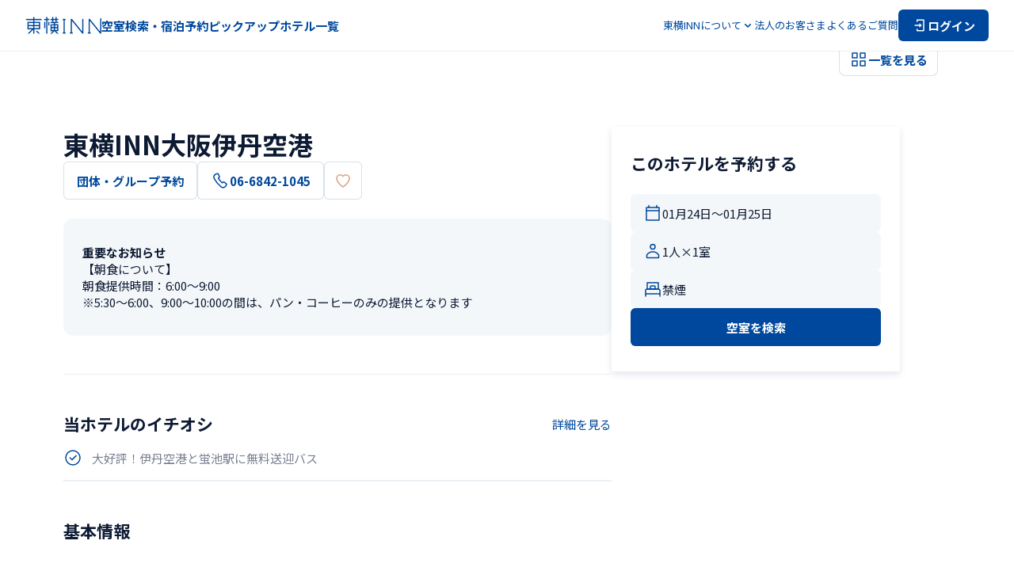

--- FILE ---
content_type: text/html; charset=utf-8
request_url: https://www.toyoko-inn.com/search/detail/00241/
body_size: 126535
content:
<!DOCTYPE html><html lang="ja"><head><meta charSet="utf-8"/><meta name="viewport" content="width=device-width, initial-scale=1.0, maximum-scale=1.0" class="jsx-422509146"/><title>【公式】東横INN大阪伊丹空港 | 大阪府豊中市のホテル・ビジネスホテル予約は東横イン</title><meta name="description" content="東横INN大阪伊丹空港は蛍池駅から徒歩12分。当サイトからの予約が最安値！会員登録や事前カード決済でさらにお得に！ビジネス出張、観光、 格安旅行など幅広い用途でご利用ください。"/><meta content="【公式】東横INN大阪伊丹空港 | 大阪府豊中市のホテル・ビジネスホテル予約は東横イン" property="og:title"/><meta content="東横INN大阪伊丹空港は蛍池駅から徒歩12分。当サイトからの予約が最安値！会員登録や事前カード決済でさらにお得に！ビジネス出張、観光、 格安旅行など幅広い用途でご利用ください。" property="og:description"/><meta content="https://toyoko-inn.imagewave.pictures/pbq5UkNnrgxnSbSt524NbM" property="og:image"/><meta content="summary_large_image" name="twitter:card"/><script type="application/ld+json">{"@context":"https://schema.org","@type":"Hotel","name":"東横INN大阪伊丹空港","description":"東横INN大阪伊丹空港は蛍池駅から徒歩12分。当サイトからの予約が最安値！会員登録や事前カード決済でさらにお得に！ビジネス出張、観光、 格安旅行など幅広い用途でご利用ください。","address":{"@type":"PostalAddress","streetAddress":"蛍池西町2-13-16","addressLocality":"豊中市","addressRegion":"大阪府","postalCode":"560-0036","addressCountry":"JP"},"telephone":"+81-6-6842-1045","faxNumber":"+81-6-6842-1046","hasMap":"https://goo.gl/maps/XcbwHfbgJSZCRpZL6","image":["https://toyoko-inn.imagewave.pictures/SWWtbSnrZiEjT7WQc5Sobn","https://toyoko-inn.imagewave.pictures/TnMgzCYdfZPvueN5y83TN8","https://toyoko-inn.imagewave.pictures/3bj8o4EKxAAh5z36hhyHmk","https://toyoko-inn.imagewave.pictures/yjwYfdAwYG4ZuaAcoKjuVJ","https://toyoko-inn.imagewave.pictures/ofcJoPtQaEi9bzMvUZQ6NS","https://toyoko-inn.imagewave.pictures/2H8qEsCCDjBh9xvqq8kWWL","https://toyoko-inn.imagewave.pictures/bxVxtt4cJt2uTDCLvo97Pg","https://toyoko-inn.imagewave.pictures/jhG98CH46oecsoMZURWfSH","https://toyoko-inn.imagewave.pictures/iD8tdv75FdgUw3sq48RKLN","https://toyoko-inn.imagewave.pictures/igds2cvRhY7wqSZMUJV5LP","https://toyoko-inn.imagewave.pictures/RNnGpxaTcgCuhsPbXficx5","https://toyoko-inn.imagewave.pictures/G6XxnpoXipPUaREmFN8UGn","https://toyoko-inn.imagewave.pictures/dNCr83ouPpXDrLVZPKngmN","https://toyoko-inn.imagewave.pictures/TCkFBvWBSKPeu6PAa3JU4g","https://toyoko-inn.imagewave.pictures/3USzxjTKfybwKuDHHGU9ZB","https://toyoko-inn.imagewave.pictures/Fh9yhiXVwdokPinTvkaGBY","https://toyoko-inn.imagewave.pictures/hLxQ68S6djyrHBhKAFUDqi","https://toyoko-inn.imagewave.pictures/ifRjkmVewRDSUgu3DyrL28","https://toyoko-inn.imagewave.pictures/rHurGWGwTwh8EG7zauJE36","https://toyoko-inn.imagewave.pictures/BanhSyGeRya5NDy6DqdCK4","https://toyoko-inn.imagewave.pictures/J2jpUTZHLspCMK6DukDJMA","https://toyoko-inn.imagewave.pictures/uFdZtUypqCiAtTaB7TQETN","https://toyoko-inn.imagewave.pictures/LJSGZGEYGZQuVKgUjDgx2X","https://toyoko-inn.imagewave.pictures/LF6FhpKwhLb2MZexrkSsc","https://toyoko-inn.imagewave.pictures/CegwcUJ5xWtupFG9ZHgy3j","https://toyoko-inn.imagewave.pictures/rX2PeAJA6EHyupR5MNU34R","https://toyoko-inn.imagewave.pictures/QcoowcCmY2zYpgV9ha2dAj","https://toyoko-inn.imagewave.pictures/xWvcntqTSe6zUdoigJpxSN","https://toyoko-inn.imagewave.pictures/3GxqmCMUNBDeYZGA3e2r2n","https://toyoko-inn.imagewave.pictures/8e2mVnchNzv9eHG9JFwdgm","https://toyoko-inn.imagewave.pictures/i5ekxGopfLcGr42bgRtyEm","https://toyoko-inn.imagewave.pictures/pbq5UkNnrgxnSbSt524NbM","https://toyoko-inn.imagewave.pictures/PAEg4s7EeaN6bkg7J38oxB","https://toyoko-inn.imagewave.pictures/DmN6J3gmxUhGyfLw3jjAc5","https://toyoko-inn.imagewave.pictures/fFnSkTSWPZuDsucTSM6J4M","https://toyoko-inn.imagewave.pictures/FhsaMWAzVkyCGbtPCca9C9","https://toyoko-inn.imagewave.pictures/EkfpYeNvF29kXzw3U52giJ","https://toyoko-inn.imagewave.pictures/9GbAnzim3iN9gYQfTPf9FH","https://toyoko-inn.imagewave.pictures/zqJwWygUxAYvDBnrSPB2wa","https://toyoko-inn.imagewave.pictures/BzviWPhT557f3k8Ak9mekf","https://toyoko-inn.imagewave.pictures/VQKYWfv6Z7cHGRqqmK5Xjf","https://toyoko-inn.imagewave.pictures/imxqaH4izMoNq7rKXRbx4h"],"checkinTime":"15:00","checkoutTime":"10:00","geo":{"@type":"GeoCoordinates","latitude":34.793795,"longitude":135.44234},"containsPlace":{"@type":"ParkingFacility","name":"立体駐車場（車）","description":"114台収容、先着順・有料\n許容サイズ：幅1.85m、奥行き5m、高さ2.1m、重さ2t\n料金：￥1000 / 1泊"},"amenityFeature":[{"@type":"LocationFeatureSpecification","name":"Wi-Fi","value":true},{"@type":"LocationFeatureSpecification","name":"有線LAN","value":true},{"@type":"LocationFeatureSpecification","name":"テレビ","value":true},{"@type":"LocationFeatureSpecification","name":"デスク","value":true},{"@type":"LocationFeatureSpecification","name":"ドライヤー","value":true},{"@type":"LocationFeatureSpecification","name":"電話","value":true},{"@type":"LocationFeatureSpecification","name":"エアコン","value":true},{"@type":"LocationFeatureSpecification","name":"冷蔵庫","value":true},{"@type":"LocationFeatureSpecification","name":"加湿器","value":true},{"@type":"LocationFeatureSpecification","name":"バゲージラック","value":true},{"@type":"LocationFeatureSpecification","name":"電気ケトル","value":true},{"@type":"LocationFeatureSpecification","name":"歯磨きセット","value":true},{"@type":"LocationFeatureSpecification","name":"セーフティBOX","value":true},{"@type":"LocationFeatureSpecification","name":"客室スリッパ","value":true},{"@type":"LocationFeatureSpecification","name":"消臭スプレー","value":true},{"@type":"LocationFeatureSpecification","name":"ユニットバス","value":true},{"@type":"LocationFeatureSpecification","name":"シャワートイレ","value":true},{"@type":"LocationFeatureSpecification","name":"ボディーソープ・シャンプー・コンディショナー","value":true},{"@type":"LocationFeatureSpecification","name":"バスタオル・タオル","value":true},{"@type":"LocationFeatureSpecification","name":"ナイトウェア","value":true},{"@type":"LocationFeatureSpecification","name":"スキンケアセット","value":true},{"@type":"LocationFeatureSpecification","name":"カミソリ","value":true},{"@type":"LocationFeatureSpecification","name":"お茶","value":true},{"@type":"LocationFeatureSpecification","name":"無料朝食","value":true},{"@type":"LocationFeatureSpecification","name":"アイロン貸出","value":true},{"@type":"LocationFeatureSpecification","name":"宅配便受付","value":true},{"@type":"LocationFeatureSpecification","name":"クリーニング受付","value":true},{"@type":"LocationFeatureSpecification","name":"マッサージ受付","value":true},{"@type":"LocationFeatureSpecification","name":"枕・毛布貸出","value":true},{"@type":"LocationFeatureSpecification","name":"タオル追加貸出（有料）","value":true},{"@type":"LocationFeatureSpecification","name":"ビデオ・オン・デマンド（有料）","value":true},{"@type":"LocationFeatureSpecification","name":"コピー（有料）","value":true},{"@type":"LocationFeatureSpecification","name":"FAX（有料）","value":true},{"@type":"LocationFeatureSpecification","name":"自動チェックイン機","value":true},{"@type":"LocationFeatureSpecification","name":"会議室","value":true},{"@type":"LocationFeatureSpecification","name":"コインランドリー","value":true},{"@type":"LocationFeatureSpecification","name":"AED","value":true},{"@type":"LocationFeatureSpecification","name":"ロビーパソコン","value":true},{"@type":"LocationFeatureSpecification","name":"カラープリンター","value":true},{"@type":"LocationFeatureSpecification","name":"ロビーWi-Fi","value":true},{"@type":"LocationFeatureSpecification","name":"自動販売機","value":true},{"@type":"LocationFeatureSpecification","name":"ウォーターサーバー","value":true},{"@type":"LocationFeatureSpecification","name":"製氷機","value":true},{"@type":"LocationFeatureSpecification","name":"電子レンジ","value":true},{"@type":"LocationFeatureSpecification","name":"セルフロッカー","value":true},{"@type":"LocationFeatureSpecification","name":"ズボンプレッサー","value":true},{"@type":"LocationFeatureSpecification","name":"ハートフルルーム®B","value":true},{"@type":"LocationFeatureSpecification","name":"車いすトイレ（ロビー）","value":true}]}</script><script type="application/ld+json">{"@context":"https://schema.org","@type":"LodgingBusiness","name":"東横イン","legalName":"株式会社東横イン","logo":"https://www.toyoko-inn.com/images/logo_icon.png","address":{"@type":"PostalAddress","streetAddress":"新蒲田1-7-4","addressLocality":"大田区","addressRegion":"東京都","postalCode":"144-0054","addressCountry":"JP"},"url":"https://www.toyoko-inn.com/","sameAs":["https://www.toyoko-inn.co.jp/","https://twitter.com/ToyokoINN_JP","https://www.instagram.com/toyokoinn_official/","https://lin.ee/pBBsqjW","https://www.facebook.com/ToyokoInn","https://www.tiktok.com/@toyokoinn_official"]}</script><script type="application/ld+json">{"@context":"https://schema.org","@type":"BreadcrumbList","itemListElement":[{"@type":"ListItem","position":1,"name":"東横INNホーム","item":"https://www.toyoko-inn.com/"},{"@type":"ListItem","position":2,"name":"ホテル一覧","item":"https://www.toyoko-inn.com/hotel_list/"},{"@type":"ListItem","position":3,"name":"東横INN大阪伊丹空港"}]}</script><link rel="preload" as="image" imageSrcSet="https://toyoko-inn.imagewave.pictures/pbq5UkNnrgxnSbSt524NbM?width=16 16w, https://toyoko-inn.imagewave.pictures/pbq5UkNnrgxnSbSt524NbM?width=32 32w, https://toyoko-inn.imagewave.pictures/pbq5UkNnrgxnSbSt524NbM?width=48 48w, https://toyoko-inn.imagewave.pictures/pbq5UkNnrgxnSbSt524NbM?width=64 64w, https://toyoko-inn.imagewave.pictures/pbq5UkNnrgxnSbSt524NbM?width=96 96w, https://toyoko-inn.imagewave.pictures/pbq5UkNnrgxnSbSt524NbM?width=128 128w, https://toyoko-inn.imagewave.pictures/pbq5UkNnrgxnSbSt524NbM?width=256 256w, https://toyoko-inn.imagewave.pictures/pbq5UkNnrgxnSbSt524NbM?width=384 384w, https://toyoko-inn.imagewave.pictures/pbq5UkNnrgxnSbSt524NbM?width=640 640w, https://toyoko-inn.imagewave.pictures/pbq5UkNnrgxnSbSt524NbM?width=750 750w, https://toyoko-inn.imagewave.pictures/pbq5UkNnrgxnSbSt524NbM?width=828 828w, https://toyoko-inn.imagewave.pictures/pbq5UkNnrgxnSbSt524NbM?width=1080 1080w, https://toyoko-inn.imagewave.pictures/pbq5UkNnrgxnSbSt524NbM?width=1200 1200w, https://toyoko-inn.imagewave.pictures/pbq5UkNnrgxnSbSt524NbM?width=1920 1920w, https://toyoko-inn.imagewave.pictures/pbq5UkNnrgxnSbSt524NbM?width=2048 2048w, https://toyoko-inn.imagewave.pictures/pbq5UkNnrgxnSbSt524NbM?width=3840 3840w" imageSizes="700px" fetchpriority="high"/><link rel="preload" as="image" imageSrcSet="https://toyoko-inn.imagewave.pictures/SWWtbSnrZiEjT7WQc5Sobn?width=16 16w, https://toyoko-inn.imagewave.pictures/SWWtbSnrZiEjT7WQc5Sobn?width=32 32w, https://toyoko-inn.imagewave.pictures/SWWtbSnrZiEjT7WQc5Sobn?width=48 48w, https://toyoko-inn.imagewave.pictures/SWWtbSnrZiEjT7WQc5Sobn?width=64 64w, https://toyoko-inn.imagewave.pictures/SWWtbSnrZiEjT7WQc5Sobn?width=96 96w, https://toyoko-inn.imagewave.pictures/SWWtbSnrZiEjT7WQc5Sobn?width=128 128w, https://toyoko-inn.imagewave.pictures/SWWtbSnrZiEjT7WQc5Sobn?width=256 256w, https://toyoko-inn.imagewave.pictures/SWWtbSnrZiEjT7WQc5Sobn?width=384 384w, https://toyoko-inn.imagewave.pictures/SWWtbSnrZiEjT7WQc5Sobn?width=640 640w, https://toyoko-inn.imagewave.pictures/SWWtbSnrZiEjT7WQc5Sobn?width=750 750w, https://toyoko-inn.imagewave.pictures/SWWtbSnrZiEjT7WQc5Sobn?width=828 828w, https://toyoko-inn.imagewave.pictures/SWWtbSnrZiEjT7WQc5Sobn?width=1080 1080w, https://toyoko-inn.imagewave.pictures/SWWtbSnrZiEjT7WQc5Sobn?width=1200 1200w, https://toyoko-inn.imagewave.pictures/SWWtbSnrZiEjT7WQc5Sobn?width=1920 1920w, https://toyoko-inn.imagewave.pictures/SWWtbSnrZiEjT7WQc5Sobn?width=2048 2048w, https://toyoko-inn.imagewave.pictures/SWWtbSnrZiEjT7WQc5Sobn?width=3840 3840w" imageSizes="700px" fetchpriority="high"/><meta name="next-head-count" content="13"/><script src="https://cmp.datasign.co/v2/215da8ef17/cmp.js" data-hide-icon="true" async=""></script><link rel="icon" href="/favicons/favicon.ico" sizes="any"/><link rel="icon" href="/favicons/icon.svg" type="image/svg+xml"/><link rel="apple-touch-icon" href="/favicons/apple-touch-icon.png"/><link rel="manifest" href="/favicons/manifest.webmanifest" crossorigin="use-credentials"/><link rel="alternate" hrefLang="ja" href="https://www.toyoko-inn.com"/><link rel="alternate" hrefLang="ko" href="https://www.toyoko-inn.com/korea"/><link rel="alternate" hrefLang="zh-TW" href="https://www.toyoko-inn.com/china"/><link rel="alternate" hrefLang="zh-CN" href="https://www.toyoko-inn.com/china_cn"/><link rel="alternate" hrefLang="x-default" href="https://www.toyoko-inn.com/eng"/><script>
          (function(w,d,s,l,i){w[l]=w[l]||[];w[l].push({'gtm.start': new Date().getTime(),event:'gtm.js'});var f=d.getElementsByTagName(s)[0], j=d.createElement(s),dl=l!='dataLayer'?'&l='+l:'';j.async=true;j.src= 'https://www.googletagmanager.com/gtm.js?id='+i+dl;f.parentNode.insertBefore(j,f); })(window,document,'script','dataLayer','GTM-526NN7X3');
                  </script><link rel="preload" href="/_next/static/media/f2dba9fbcf2f771b-s.p.woff2" as="font" type="font/woff2" crossorigin="anonymous" data-next-font="size-adjust"/><link rel="preload" href="/_next/static/media/1755441e3a2fa970-s.p.woff2" as="font" type="font/woff2" crossorigin="anonymous" data-next-font="size-adjust"/><link rel="preload" href="/_next/static/media/45cca0c1391027f2-s.p.woff2" as="font" type="font/woff2" crossorigin="anonymous" data-next-font="size-adjust"/><link rel="preload" href="/_next/static/media/493c3cff6f1bd7f1-s.p.woff2" as="font" type="font/woff2" crossorigin="anonymous" data-next-font="size-adjust"/><link rel="preload" href="/_next/static/media/a7d1cce8496465df-s.p.woff2" as="font" type="font/woff2" crossorigin="anonymous" data-next-font="size-adjust"/><link rel="preload" href="/_next/static/css/cbfa689afe35f6ee.css" as="style"/><link rel="stylesheet" href="/_next/static/css/cbfa689afe35f6ee.css" data-n-g=""/><link rel="preload" href="/_next/static/css/aa5925de5b2c7353.css" as="style"/><link rel="stylesheet" href="/_next/static/css/aa5925de5b2c7353.css" data-n-p=""/><link rel="preload" href="/_next/static/css/bf4b274c220cff39.css" as="style"/><link rel="stylesheet" href="/_next/static/css/bf4b274c220cff39.css" data-n-p=""/><noscript data-n-css=""></noscript><script defer="" nomodule="" src="/_next/static/chunks/polyfills-c67a75d1b6f99dc8.js"></script><script src="/_next/static/chunks/webpack-65ff0b1a1c0dd6c7.js" defer=""></script><script src="/_next/static/chunks/framework-918963c1d31953b8.js" defer=""></script><script src="/_next/static/chunks/main-08328b02c0aaac77.js" defer=""></script><script src="/_next/static/chunks/pages/_app-ce9e116c564031ae.js" defer=""></script><script src="/_next/static/chunks/1604-30a8d062f2061c10.js" defer=""></script><script src="/_next/static/chunks/8272-3f54f1d996d33e91.js" defer=""></script><script src="/_next/static/chunks/1533-cc724b5d4d9160ce.js" defer=""></script><script src="/_next/static/chunks/6142-57e34b9aa0a1aca5.js" defer=""></script><script src="/_next/static/chunks/pages/search/detail/%5BhotelCode%5D-ba8149dc2af0aca8.js" defer=""></script><script src="/_next/static/Cdq_GiOyZYjrQWnzKr7d5/_buildManifest.js" defer=""></script><script src="/_next/static/Cdq_GiOyZYjrQWnzKr7d5/_ssgManifest.js" defer=""></script><style id="__jsx-422509146">body{font-family:'__Noto_Sans_JP_14aa68', '__Noto_Sans_JP_Fallback_14aa68'}</style></head><body><div><!-- Google Tag Manager (noscript) --><noscript><iframe src="https://www.googletagmanager.com/ns.html?id=GTM-526NN7X3" height="0" width="0" style="display:none;visibility:hidden"></iframe></noscript><!-- End Google Tag Manager (noscript) --></div><div id="__next"><div class="BasicLayout_all-wrapper__O_II3"><header class="Header_header-component__W0SZt"><div class="Header_header-inner__3zkY7"><a class="Header_logo__WUN9b" href="/"><img alt="東横INNのロゴ" loading="lazy" width="96" height="24" decoding="async" data-nimg="1" class="Image_image-component__beccw Image_-loading__RhfbX" style="color:transparent" srcSet="/_next/image?url=%2Fimages%2Flogo_icon.png&amp;w=96&amp;q=75 1x, /_next/image?url=%2Fimages%2Flogo_icon.png&amp;w=256&amp;q=75 2x" src="/_next/image?url=%2Fimages%2Flogo_icon.png&amp;w=256&amp;q=75"/></a><nav class="HeaderNavPC_nav-component__3Hge5"><ul class="HeaderNavPC_links__gOZlm HeaderNavPC_-bold__spTe6"><li><button class="HeaderNavPC_trigger-button__OiqB1 HeaderNavPC_hover-anime__lLTvX">空室検索・宿泊予約</button></li><li><a class="HeaderNavPC_hover-anime__lLTvX" href="/campaign/">ピックアップ</a></li><li><a class="HeaderNavPC_hover-anime__lLTvX" href="/hotel_list/">ホテル一覧</a></li></ul><ul class="HeaderNavPC_links__gOZlm HeaderNavPC_-normal__HCt2f"><li><button type="button" aria-haspopup="dialog" aria-expanded="false" aria-controls="radix-:Rqailm:" data-state="closed" class="HeaderNavPC_dropdown-trigger__uVmVb"><span>東横INNについて</span><div class="HeaderNavPC_icon__DitRf HeaderNavPC_-down__O8_yt"><svg xmlns="http://www.w3.org/2000/svg" viewBox="0 0 24 24" fill="none" width="16" height="16" stroke="#00489D"><path d="M17 10L12 15L7 10" stroke-width="1.5" stroke-linecap="round" stroke-linejoin="round"></path></svg></div><div class="HeaderNavPC_icon__DitRf HeaderNavPC_-up__BLchn"><svg xmlns="http://www.w3.org/2000/svg" viewBox="0 0 24 24" fill="none" width="16" height="16" stroke="#00489D"><path d="M17 14L12 9L7 14" stroke-width="1.5" stroke-linecap="round" stroke-linejoin="round"></path></svg></div></button></li><li><a class="HeaderNavPC_hover-anime__lLTvX" href="/business/">法人のお客さま</a></li><li><a class="HeaderNavPC_hover-anime__lLTvX" href="/faq/">よくあるご質問</a></li><li><a href="/login/"><button type="button" class="Action_action-button__qFzyI HeaderNavPC_login-button__9jImL"><svg width="20" height="20" viewBox="0 0 24 24" fill="none" xmlns="http://www.w3.org/2000/svg" stroke="#FFF" stroke-width="1.5" stroke-linecap="round" stroke-linejoin="round"><path d="M8 6V4H18V20H8V18"></path><path d="M12 10L14 12M14 12L12 14M14 12H5"></path></svg><span>ログイン</span></button></a></li></ul></nav><div class="HeaderNavSP_nav-component__EMlpQ"><button class="HeaderNavSP_button__tw_Jv"><svg width="28" height="28" viewBox="0 0 24 24" fill="none" xmlns="http://www.w3.org/2000/svg" stroke="#00489D" stroke-width="1.5" stroke-linecap="round" stroke-linejoin="round"><path d="M8 6V4H18V20H8V18"></path><path d="M12 10L14 12M14 12L12 14M14 12H5"></path></svg></button><button class="HeaderNavSP_menu-trigger__Vvvx_" type="button" aria-haspopup="dialog" aria-expanded="false" aria-controls="radix-:Rbailm:" data-state="closed"><svg xmlns="http://www.w3.org/2000/svg" viewBox="0 0 24 24" fill="none" stroke-width="1.5" stroke-linecap="round" stroke-linejoin="round" width="28" height="28" stroke="#00489D"><path d="M3 6H21"></path><path d="M3 12H21"></path><path d="M3 18H21"></path></svg></button></div></div></header><div class="Header_border-bottom__K3TaB"></div><main class="BasicLayout_component-basic-layout__SSjL0"><div class="BasicLayout_content__sN2Em"><div class="_hotelCode__hotel-detail-page__Rp04K"><div class="Gallery_gallery-component__8hevU"><div class="Gallery_pc-images__lc0Um"><div class="Gallery_wrapper__xK866"><img alt="外観" fetchpriority="high" decoding="async" data-nimg="fill" class="Image_image-component__beccw Image_-loading__RhfbX Image_-hotelexterior__P5v81" style="position:absolute;height:100%;width:100%;left:0;top:0;right:0;bottom:0;color:transparent" sizes="700px" srcSet="https://toyoko-inn.imagewave.pictures/pbq5UkNnrgxnSbSt524NbM?width=16 16w, https://toyoko-inn.imagewave.pictures/pbq5UkNnrgxnSbSt524NbM?width=32 32w, https://toyoko-inn.imagewave.pictures/pbq5UkNnrgxnSbSt524NbM?width=48 48w, https://toyoko-inn.imagewave.pictures/pbq5UkNnrgxnSbSt524NbM?width=64 64w, https://toyoko-inn.imagewave.pictures/pbq5UkNnrgxnSbSt524NbM?width=96 96w, https://toyoko-inn.imagewave.pictures/pbq5UkNnrgxnSbSt524NbM?width=128 128w, https://toyoko-inn.imagewave.pictures/pbq5UkNnrgxnSbSt524NbM?width=256 256w, https://toyoko-inn.imagewave.pictures/pbq5UkNnrgxnSbSt524NbM?width=384 384w, https://toyoko-inn.imagewave.pictures/pbq5UkNnrgxnSbSt524NbM?width=640 640w, https://toyoko-inn.imagewave.pictures/pbq5UkNnrgxnSbSt524NbM?width=750 750w, https://toyoko-inn.imagewave.pictures/pbq5UkNnrgxnSbSt524NbM?width=828 828w, https://toyoko-inn.imagewave.pictures/pbq5UkNnrgxnSbSt524NbM?width=1080 1080w, https://toyoko-inn.imagewave.pictures/pbq5UkNnrgxnSbSt524NbM?width=1200 1200w, https://toyoko-inn.imagewave.pictures/pbq5UkNnrgxnSbSt524NbM?width=1920 1920w, https://toyoko-inn.imagewave.pictures/pbq5UkNnrgxnSbSt524NbM?width=2048 2048w, https://toyoko-inn.imagewave.pictures/pbq5UkNnrgxnSbSt524NbM?width=3840 3840w" src="https://toyoko-inn.imagewave.pictures/pbq5UkNnrgxnSbSt524NbM?width=3840"/></div><div class="Gallery_wrapper__xK866"><img alt="シングル" fetchpriority="high" decoding="async" data-nimg="fill" class="Image_image-component__beccw Image_-loading__RhfbX Image_-default___y1MY" style="position:absolute;height:100%;width:100%;left:0;top:0;right:0;bottom:0;color:transparent" sizes="700px" srcSet="https://toyoko-inn.imagewave.pictures/SWWtbSnrZiEjT7WQc5Sobn?width=16 16w, https://toyoko-inn.imagewave.pictures/SWWtbSnrZiEjT7WQc5Sobn?width=32 32w, https://toyoko-inn.imagewave.pictures/SWWtbSnrZiEjT7WQc5Sobn?width=48 48w, https://toyoko-inn.imagewave.pictures/SWWtbSnrZiEjT7WQc5Sobn?width=64 64w, https://toyoko-inn.imagewave.pictures/SWWtbSnrZiEjT7WQc5Sobn?width=96 96w, https://toyoko-inn.imagewave.pictures/SWWtbSnrZiEjT7WQc5Sobn?width=128 128w, https://toyoko-inn.imagewave.pictures/SWWtbSnrZiEjT7WQc5Sobn?width=256 256w, https://toyoko-inn.imagewave.pictures/SWWtbSnrZiEjT7WQc5Sobn?width=384 384w, https://toyoko-inn.imagewave.pictures/SWWtbSnrZiEjT7WQc5Sobn?width=640 640w, https://toyoko-inn.imagewave.pictures/SWWtbSnrZiEjT7WQc5Sobn?width=750 750w, https://toyoko-inn.imagewave.pictures/SWWtbSnrZiEjT7WQc5Sobn?width=828 828w, https://toyoko-inn.imagewave.pictures/SWWtbSnrZiEjT7WQc5Sobn?width=1080 1080w, https://toyoko-inn.imagewave.pictures/SWWtbSnrZiEjT7WQc5Sobn?width=1200 1200w, https://toyoko-inn.imagewave.pictures/SWWtbSnrZiEjT7WQc5Sobn?width=1920 1920w, https://toyoko-inn.imagewave.pictures/SWWtbSnrZiEjT7WQc5Sobn?width=2048 2048w, https://toyoko-inn.imagewave.pictures/SWWtbSnrZiEjT7WQc5Sobn?width=3840 3840w" src="https://toyoko-inn.imagewave.pictures/SWWtbSnrZiEjT7WQc5Sobn?width=3840"/></div></div><button class="Gallery_button__ptuVm"><svg xmlns="http://www.w3.org/2000/svg" viewBox="0 0 24 24" fill="none" stroke-width="1.5" stroke-linejoin="round" width="24" height="24" stroke="#00489D"><rect x="4" y="4" width="6" height="6"></rect><rect x="14" y="14" width="6" height="6"></rect><rect x="4" y="14" width="6" height="6"></rect><rect x="14" y="4" width="6" height="6"></rect></svg><span class="Gallery_text__rGlgY">一覧を見る</span></button></div><div class="_hotelCode__content__pX5GB"><div class="_hotelCode__left__bzrPH"><div class="_hotelCode__title-block__MZ7Ev"><h1 class="_hotelCode__name__FEn4j">東横INN大阪伊丹空港</h1><div class="_hotelCode__buttons__oJ5c7"><button class="Action_action-button__qFzyI Action_-secondary__LUK2A Action_-l__rHCrb _hotelCode__reserve__N7dqw">団体・グループ予約</button><button disabled="" class="Action_action-button__qFzyI Action_-secondary__LUK2A Action_-l__rHCrb _hotelCode__phone-number-pc__Zj_Id"><svg xmlns="http://www.w3.org/2000/svg" viewBox="0 0 24 24" fill="none" stroke-width="1.5" stroke-linejoin="round" width="24" height="24" stroke="#00489D"><path d="M4.52151 9.63075C3.51911 7.83378 4.02031 5.63747 5.52391 4.43949L5.62415 4.33966C6.32583 3.74067 7.22799 3.34134 8.13015 3.34134H8.93207C9.03231 3.24151 9.23279 3.34134 9.23279 3.44117L11.0371 6.93529C11.1374 7.13495 11.1374 7.43445 10.9369 7.63411L9.83423 8.5326C9.73399 8.63243 9.63375 8.93193 9.73399 9.13159C10.9369 11.2281 12.4405 13.1249 14.345 14.7222C14.5455 14.822 14.746 14.822 14.9465 14.7222L16.0491 13.8237C16.2496 13.624 16.5503 13.624 16.7508 13.8237L19.8582 16.2197C19.9585 16.3195 20.0587 16.4193 19.9585 16.5192L19.758 17.3178C19.5575 18.2163 19.0563 19.0149 18.3546 19.6139L18.2544 19.7138C16.7508 21.0116 14.4453 21.0116 12.9417 19.8136C9.53351 16.9185 6.62655 13.5242 4.52151 9.63075Z"></path></svg>06-6842-1045</button><button class="Action_action-button__qFzyI Action_-secondary__LUK2A Action_-l__rHCrb Action_-onlyicon__t9bBc"><svg xmlns="http://www.w3.org/2000/svg" viewBox="0 0 24 24" stroke="#D8A27E" stroke-width="1.5" stroke-linejoin="round" width="24" height="24" fill="none"><path d="M11.9989 19.9955C11.9989 19.9955 4 14.7101 4 9.31461C4 6.82166 6.02677 4.79999 8.52601 4.79999C9.92135 4.79999 11.1688 5.60895 11.9989 6.59996C12.829 5.60895 14.0764 4.79999 15.474 4.79999C17.9732 4.79999 20 6.82166 20 9.31461C20 14.7101 11.9989 19.9955 11.9989 19.9955Z"></path></svg></button></div></div><div class="_hotelCode__notice-block__OSRlu"><h4 class="_hotelCode__title__bmE57">重要なお知らせ</h4><p class="_hotelCode__content__pX5GB">【朝食について】
朝食提供時間：6:00〜9:00
※5:30～6:00、9:00～10:00の間は、パン・コーヒーのみの提供となります</p></div><div class="_hotelCode__info-block__oGHMb"><section class="_hotelCode__section-block__lWcAa"><div class="_hotelCode__hotel-recommend__D5n5U"><div class="_hotelCode__heading__xNMa_"><h2 class="_hotelCode__title__bmE57">当ホテルのイチオシ</h2><a class="style_textlink-component__Smhh6 style_-inline__pVPwC" href="/search/detail/00241/recommend/">詳細を見る</a></div><div><div class="_hotelCode__recommend-card__6P_kR"><svg width="24" height="24" viewBox="0 0 24 24" fill="none" xmlns="http://www.w3.org/2000/svg"><path d="M12 21C16.9706 21 21 16.9706 21 12C21 7.02944 16.9706 3 12 3C7.02944 3 3 7.02944 3 12C3 16.9706 7.02944 21 12 21Z" stroke="#00489D" stroke-width="1.5"></path><path d="M16.0368 9.45442L10.9456 14.5456L8.40002 12" stroke="#00489D" stroke-width="1.5" stroke-linecap="round" stroke-linejoin="round"></path></svg><p class="_hotelCode__info__CjQ7S">大好評！伊丹空港と蛍池駅に無料送迎バス</p></div></div></div></section><section class="_hotelCode__section-block__lWcAa"><div class="_hotelCode__section-title__eMFSd"><h2 class="_hotelCode__title__bmE57">基本情報</h2></div><div class="CardTitleBody_card-title-body-component__XetyM"><h4 class="CardTitleBody_title__wtI6D">電話／FAX</h4><div class="CardTitleBody_body__e_Ds7"><p>TEL：<!-- -->06-6842-1045</p><p>FAX：<!-- -->06-6842-1046</p></div></div><div class="CardTitleBody_card-title-body-component__XetyM"><h4 class="CardTitleBody_title__wtI6D">チェックイン／チェックアウト時間</h4><div class="CardTitleBody_body__e_Ds7"><p>チェックイン：<!-- -->15:00（カード会員）<!-- -->、<!-- -->15:00（一般）</p><p>チェックアウト：<!-- -->10:00（カード会員）<!-- -->、<!-- -->10:00（一般）</p></div></div><div class="CardTitleBody_card-title-body-component__XetyM"><h4 class="CardTitleBody_title__wtI6D">朝食</h4><div class="CardTitleBody_body__e_Ds7"><div class="_hotelCode__breakfast-style__pCdz5"><a class="style_textlink-component__Smhh6 style_-grid__HoLZD style_-double__f_t_F" target="_blank" rel="noreferrer noopener" href="/campaign/breakfast_style/"><svg width="24" height="24" stroke="#00489D" viewBox="0 0 24 24" fill="none" xmlns="http://www.w3.org/2000/svg"><path d="M11.5 21C16.75 21 21 16.75 21 11.5C21 6.25 16.75 2 11.5 2C6.25 2 2 6.25 2 11.5C2 16.75 6.25 21 11.5 21Z" stroke-width="1.5" stroke-linejoin="round"></path><path d="M4.43005 13.34L7.40005 16.31C8.49005 17.4 10.1701 17.5 11.1501 16.52C12.1301 15.54 12.0301 13.87 10.9401 12.77L7.97005 9.79999" stroke-width="1.5" stroke-linecap="round" stroke-linejoin="round"></path><path d="M6.19995 11.57L16.63 22" stroke-width="1.5" stroke-linecap="round" stroke-linejoin="round"></path><path d="M16.52 11.15L22 16.63" stroke-width="1.5" stroke-linecap="round" stroke-linejoin="round"></path><path d="M16.5201 11.15C17.5401 10.13 17.2501 8.20002 15.8801 6.84002C14.5101 5.47002 12.5801 5.19002 11.5701 6.20002C10.5501 7.22002 10.8401 9.15002 12.2101 10.51C13.5801 11.88 15.5101 12.16 16.5201 11.15Z" stroke-width="1.5" stroke-linecap="round" stroke-linejoin="round"></path></svg>ビュッフェstyle朝食（無料）</a><p><span>提供時間：6:00〜9:00</span></p></div></div></div><div class="CardTitleBody_card-title-body-component__XetyM"><h4 class="CardTitleBody_title__wtI6D">利用可能なお支払い方法（現地払い）</h4><div class="CardTitleBody_body__e_Ds7"><p>現金のほか以下のお支払い方法がご利用可能です</p><ul class="_hotelCode__pay-list__jOzLl"><li><img alt="JCB" loading="lazy" width="39" height="39" decoding="async" data-nimg="1" class="Image_image-component__beccw Image_-loading__RhfbX" style="color:transparent" srcSet="/_next/image?url=%2Fimages%2Fpay%2Fjcb.png&amp;w=48&amp;q=75 1x, /_next/image?url=%2Fimages%2Fpay%2Fjcb.png&amp;w=96&amp;q=75 2x" src="/_next/image?url=%2Fimages%2Fpay%2Fjcb.png&amp;w=96&amp;q=75"/></li><li><img alt="VISA" loading="lazy" width="39" height="39" decoding="async" data-nimg="1" class="Image_image-component__beccw Image_-loading__RhfbX" style="color:transparent" srcSet="/_next/image?url=%2Fimages%2Fpay%2Fvisa.png&amp;w=48&amp;q=75 1x, /_next/image?url=%2Fimages%2Fpay%2Fvisa.png&amp;w=96&amp;q=75 2x" src="/_next/image?url=%2Fimages%2Fpay%2Fvisa.png&amp;w=96&amp;q=75"/></li><li><img alt="Diners" loading="lazy" width="39" height="39" decoding="async" data-nimg="1" class="Image_image-component__beccw Image_-loading__RhfbX" style="color:transparent" srcSet="/_next/image?url=%2Fimages%2Fpay%2Fdiners.png&amp;w=48&amp;q=75 1x, /_next/image?url=%2Fimages%2Fpay%2Fdiners.png&amp;w=96&amp;q=75 2x" src="/_next/image?url=%2Fimages%2Fpay%2Fdiners.png&amp;w=96&amp;q=75"/></li><li><img alt="AMEX" loading="lazy" width="39" height="39" decoding="async" data-nimg="1" class="Image_image-component__beccw Image_-loading__RhfbX" style="color:transparent" srcSet="/_next/image?url=%2Fimages%2Fpay%2Famex.png&amp;w=48&amp;q=75 1x, /_next/image?url=%2Fimages%2Fpay%2Famex.png&amp;w=96&amp;q=75 2x" src="/_next/image?url=%2Fimages%2Fpay%2Famex.png&amp;w=96&amp;q=75"/></li><li><img alt="MASTER" loading="lazy" width="39" height="39" decoding="async" data-nimg="1" class="Image_image-component__beccw Image_-loading__RhfbX" style="color:transparent" srcSet="/_next/image?url=%2Fimages%2Fpay%2Fmaster.png&amp;w=48&amp;q=75 1x, /_next/image?url=%2Fimages%2Fpay%2Fmaster.png&amp;w=96&amp;q=75 2x" src="/_next/image?url=%2Fimages%2Fpay%2Fmaster.png&amp;w=96&amp;q=75"/></li><li><img alt="銀聯" loading="lazy" width="39" height="39" decoding="async" data-nimg="1" class="Image_image-component__beccw Image_-loading__RhfbX" style="color:transparent" srcSet="/_next/image?url=%2Fimages%2Fpay%2Funion_pay.png&amp;w=48&amp;q=75 1x, /_next/image?url=%2Fimages%2Fpay%2Funion_pay.png&amp;w=96&amp;q=75 2x" src="/_next/image?url=%2Fimages%2Fpay%2Funion_pay.png&amp;w=96&amp;q=75"/></li></ul><ul class="_hotelCode__pay-list__jOzLl"><li><img alt="PayPay" loading="lazy" width="39" height="39" decoding="async" data-nimg="1" class="Image_image-component__beccw Image_-loading__RhfbX" style="color:transparent" srcSet="/_next/image?url=%2Fimages%2Fpay%2Fpay_pay.png&amp;w=48&amp;q=75 1x, /_next/image?url=%2Fimages%2Fpay%2Fpay_pay.png&amp;w=96&amp;q=75 2x" src="/_next/image?url=%2Fimages%2Fpay%2Fpay_pay.png&amp;w=96&amp;q=75"/></li><li><img alt="au pay" loading="lazy" width="39" height="39" decoding="async" data-nimg="1" class="Image_image-component__beccw Image_-loading__RhfbX" style="color:transparent" srcSet="/_next/image?url=%2Fimages%2Fpay%2Fau_pay.png&amp;w=48&amp;q=75 1x, /_next/image?url=%2Fimages%2Fpay%2Fau_pay.png&amp;w=96&amp;q=75 2x" src="/_next/image?url=%2Fimages%2Fpay%2Fau_pay.png&amp;w=96&amp;q=75"/></li><li><img alt="D払い" loading="lazy" width="39" height="39" decoding="async" data-nimg="1" class="Image_image-component__beccw Image_-loading__RhfbX" style="color:transparent" srcSet="/_next/image?url=%2Fimages%2Fpay%2Fd_pay.png&amp;w=48&amp;q=75 1x, /_next/image?url=%2Fimages%2Fpay%2Fd_pay.png&amp;w=96&amp;q=75 2x" src="/_next/image?url=%2Fimages%2Fpay%2Fd_pay.png&amp;w=96&amp;q=75"/></li><li><img alt="メルペイ" loading="lazy" width="39" height="39" decoding="async" data-nimg="1" class="Image_image-component__beccw Image_-loading__RhfbX" style="color:transparent" srcSet="/_next/image?url=%2Fimages%2Fpay%2Fmer_pay.png&amp;w=48&amp;q=75 1x, /_next/image?url=%2Fimages%2Fpay%2Fmer_pay.png&amp;w=96&amp;q=75 2x" src="/_next/image?url=%2Fimages%2Fpay%2Fmer_pay.png&amp;w=96&amp;q=75"/></li><li><img alt="ゆうちょPay" loading="lazy" width="39" height="39" decoding="async" data-nimg="1" class="Image_image-component__beccw Image_-loading__RhfbX" style="color:transparent" srcSet="/_next/image?url=%2Fimages%2Fpay%2Fyucho_pay.png&amp;w=48&amp;q=75 1x, /_next/image?url=%2Fimages%2Fpay%2Fyucho_pay.png&amp;w=96&amp;q=75 2x" src="/_next/image?url=%2Fimages%2Fpay%2Fyucho_pay.png&amp;w=96&amp;q=75"/></li><li><img alt="Bank Pay" loading="lazy" width="39" height="39" decoding="async" data-nimg="1" class="Image_image-component__beccw Image_-loading__RhfbX" style="color:transparent" srcSet="/_next/image?url=%2Fimages%2Fpay%2Fbank_pay.png&amp;w=48&amp;q=75 1x, /_next/image?url=%2Fimages%2Fpay%2Fbank_pay.png&amp;w=96&amp;q=75 2x" src="/_next/image?url=%2Fimages%2Fpay%2Fbank_pay.png&amp;w=96&amp;q=75"/></li><li><img alt="J-Coin Pay" loading="lazy" width="39" height="39" decoding="async" data-nimg="1" class="Image_image-component__beccw Image_-loading__RhfbX" style="color:transparent" srcSet="/_next/image?url=%2Fimages%2Fpay%2Fjcoin_pay.png&amp;w=48&amp;q=75 1x, /_next/image?url=%2Fimages%2Fpay%2Fjcoin_pay.png&amp;w=96&amp;q=75 2x" src="/_next/image?url=%2Fimages%2Fpay%2Fjcoin_pay.png&amp;w=96&amp;q=75"/></li><li><img alt="Rpay" loading="lazy" width="39" height="39" decoding="async" data-nimg="1" class="Image_image-component__beccw Image_-loading__RhfbX" style="color:transparent" srcSet="/_next/image?url=%2Fimages%2Fpay%2Fr_pay.png&amp;w=48&amp;q=75 1x, /_next/image?url=%2Fimages%2Fpay%2Fr_pay.png&amp;w=96&amp;q=75 2x" src="/_next/image?url=%2Fimages%2Fpay%2Fr_pay.png&amp;w=96&amp;q=75"/></li><li><img alt="AEON Pay" loading="lazy" width="39" height="39" decoding="async" data-nimg="1" class="Image_image-component__beccw Image_-loading__RhfbX" style="color:transparent" srcSet="/_next/image?url=%2Fimages%2Fpay%2Faeon_pay.png&amp;w=48&amp;q=75 1x, /_next/image?url=%2Fimages%2Fpay%2Faeon_pay.png&amp;w=96&amp;q=75 2x" src="/_next/image?url=%2Fimages%2Fpay%2Faeon_pay.png&amp;w=96&amp;q=75"/></li><li><img alt="Alipay" loading="lazy" width="39" height="39" decoding="async" data-nimg="1" class="Image_image-component__beccw Image_-loading__RhfbX" style="color:transparent" srcSet="/_next/image?url=%2Fimages%2Fpay%2Fali_pay.png&amp;w=48&amp;q=75 1x, /_next/image?url=%2Fimages%2Fpay%2Fali_pay.png&amp;w=96&amp;q=75 2x" src="/_next/image?url=%2Fimages%2Fpay%2Fali_pay.png&amp;w=96&amp;q=75"/></li><li><img alt="WeChatPay" loading="lazy" width="39" height="39" decoding="async" data-nimg="1" class="Image_image-component__beccw Image_-loading__RhfbX" style="color:transparent" srcSet="/_next/image?url=%2Fimages%2Fpay%2Fwechat_pay.png&amp;w=48&amp;q=75 1x, /_next/image?url=%2Fimages%2Fpay%2Fwechat_pay.png&amp;w=96&amp;q=75 2x" src="/_next/image?url=%2Fimages%2Fpay%2Fwechat_pay.png&amp;w=96&amp;q=75"/></li></ul></div></div><div class="CardTitleBody_card-title-body-component__XetyM"><h4 class="CardTitleBody_title__wtI6D">利用可能なお支払い方法（オンライン）</h4><div class="CardTitleBody_body__e_Ds7"><ul class="_hotelCode__pay-list__jOzLl"><li><img alt="JCB" loading="lazy" width="39" height="39" decoding="async" data-nimg="1" class="Image_image-component__beccw Image_-loading__RhfbX" style="color:transparent" srcSet="/_next/image?url=%2Fimages%2Fpay%2Fjcb.png&amp;w=48&amp;q=75 1x, /_next/image?url=%2Fimages%2Fpay%2Fjcb.png&amp;w=96&amp;q=75 2x" src="/_next/image?url=%2Fimages%2Fpay%2Fjcb.png&amp;w=96&amp;q=75"/></li><li><img alt="VISA" loading="lazy" width="39" height="39" decoding="async" data-nimg="1" class="Image_image-component__beccw Image_-loading__RhfbX" style="color:transparent" srcSet="/_next/image?url=%2Fimages%2Fpay%2Fvisa.png&amp;w=48&amp;q=75 1x, /_next/image?url=%2Fimages%2Fpay%2Fvisa.png&amp;w=96&amp;q=75 2x" src="/_next/image?url=%2Fimages%2Fpay%2Fvisa.png&amp;w=96&amp;q=75"/></li><li><img alt="Diners" loading="lazy" width="39" height="39" decoding="async" data-nimg="1" class="Image_image-component__beccw Image_-loading__RhfbX" style="color:transparent" srcSet="/_next/image?url=%2Fimages%2Fpay%2Fdiners.png&amp;w=48&amp;q=75 1x, /_next/image?url=%2Fimages%2Fpay%2Fdiners.png&amp;w=96&amp;q=75 2x" src="/_next/image?url=%2Fimages%2Fpay%2Fdiners.png&amp;w=96&amp;q=75"/></li><li><img alt="AMEX" loading="lazy" width="39" height="39" decoding="async" data-nimg="1" class="Image_image-component__beccw Image_-loading__RhfbX" style="color:transparent" srcSet="/_next/image?url=%2Fimages%2Fpay%2Famex.png&amp;w=48&amp;q=75 1x, /_next/image?url=%2Fimages%2Fpay%2Famex.png&amp;w=96&amp;q=75 2x" src="/_next/image?url=%2Fimages%2Fpay%2Famex.png&amp;w=96&amp;q=75"/></li><li><img alt="MASTER" loading="lazy" width="39" height="39" decoding="async" data-nimg="1" class="Image_image-component__beccw Image_-loading__RhfbX" style="color:transparent" srcSet="/_next/image?url=%2Fimages%2Fpay%2Fmaster.png&amp;w=48&amp;q=75 1x, /_next/image?url=%2Fimages%2Fpay%2Fmaster.png&amp;w=96&amp;q=75 2x" src="/_next/image?url=%2Fimages%2Fpay%2Fmaster.png&amp;w=96&amp;q=75"/></li></ul></div></div></section><section class="_hotelCode__section-block__lWcAa"><div class="_hotelCode__section-title__eMFSd"><h2 class="_hotelCode__title__bmE57">アクセス</h2></div><div class="_hotelCode__access-map__I81bn"><img src="https://toyoko-inn.imagewave.pictures/Zx29FVVdMjkK26zxWgLUCo" loading="lazy" alt="" class="_hotelCode__img__KmxSj Image_image-component__beccw Image_-loading__RhfbX"/><p class="_hotelCode__address__8XDqq">〒560-0036 大阪府豊中市蛍池西町2-13-16</p><a href="https://goo.gl/maps/XcbwHfbgJSZCRpZL6" target="_blank" class="_hotelCode__link__6CTi9" rel="noreferrer"><svg xmlns="http://www.w3.org/2000/svg" viewBox="0 0 24 24" fill="none" width="24" height="24" stroke="#00489D"><path d="M18.375 9.875C18.375 15.1875 12 20.5 12 20.5C12 20.5 5.625 15.1875 5.625 9.875C5.625 6.35418 8.47918 3.5 12 3.5C15.5208 3.5 18.375 6.35418 18.375 9.875Z" stroke-width="1.5" stroke-linejoin="round"></path><circle cx="12" cy="9.875" r="2.125" stroke-width="1.5" stroke-linejoin="round"></circle></svg>Googleマップ</a></div><div class="CardTitleBody_card-title-body-component__XetyM"><h4 class="CardTitleBody_title__wtI6D">電車でお越しの方</h4><div class="CardTitleBody_body__e_Ds7"><p>阪急宝塚線蛍池駅から徒歩12分</p><p>阪急宝塚線蛍池駅からバス5分</p><p>モノレール大阪空港駅から徒歩10分</p></div></div><div class="CardTitleBody_card-title-body-component__XetyM"><h4 class="CardTitleBody_title__wtI6D">車でお越しの方</h4><div class="CardTitleBody_body__e_Ds7"><p>名神高速豊中ICから10分</p><p>阪神高速大阪空港ICから1分</p><p>中国自動車道池田ICから10分</p></div></div><div data-orientation="vertical"><div data-state="closed" data-orientation="vertical"><div data-state="closed" id="radix-:Reptkqlm:" hidden="" role="region" aria-labelledby="radix-:R6ptkqlm:" data-orientation="vertical" class="AccordionList_answer-content__YJ0a_" style="--radix-accordion-content-height:var(--radix-collapsible-content-height);--radix-accordion-content-width:var(--radix-collapsible-content-width)"></div><button class="AccordionToggleButton_more-button__Wpuw6" type="button" aria-controls="radix-:Reptkqlm:" aria-expanded="false" data-state="closed" data-orientation="vertical" id="radix-:R6ptkqlm:" data-radix-collection-item=""><span class="AccordionToggleButton_text__TAOlC AccordionToggleButton_-open__wUDnd"><svg width="24" height="24" stroke="#00489D" stroke-width="1.5" stroke-linecap="round" viewBox="0 0 24 24" fill="none" xmlns="http://www.w3.org/2000/svg"><path d="M4.5 12H19.5"></path><path d="M12 4.5L12 19.5"></path></svg>もっと見る</span><span class="AccordionToggleButton_text__TAOlC AccordionToggleButton_-close__vdV7R"><svg width="24" height="24" stroke="#00489D" stroke-width="1.5" stroke-linecap="round" viewBox="0 0 24 24" fill="none" xmlns="http://www.w3.org/2000/svg"><path d="M5 12H20"></path></svg>閉じる</span></button></div></div><div class="_hotelCode__button-block__9ia1T"><a class="_hotelCode__link__6CTi9" href="/search/detail/00241/access/"><button class="Button_simple-button__ezTpB Button_-secondary__ZM5GH">アクセス詳細を見る</button></a><a class="_hotelCode__link__6CTi9" href="/campaign/pickup/itami/"><button class="Button_simple-button__ezTpB Button_-secondary__ZM5GH">送迎情報を見る</button></a></div></section><section class="_hotelCode__section-block__lWcAa"><div class="_hotelCode__section-title__eMFSd"><h2 class="_hotelCode__title__bmE57">駐車場</h2></div><div class="CardTitleBody_card-title-body-component__XetyM"><h4 class="CardTitleBody_title__wtI6D">立体駐車場（車）</h4><div class="CardTitleBody_body__e_Ds7"><p>114台収容、先着順・有料</p><p>許容サイズ：幅1.85m、奥行き5m、高さ2.1m、重さ2t</p><p>料金：￥1000 / 1泊</p></div></div><div class="CardTitleBody_card-title-body-component__XetyM"><h4 class="CardTitleBody_title__wtI6D">平置き駐車場（車）</h4><div class="CardTitleBody_body__e_Ds7"><p>3台収容、予約制・有料</p><p>許容サイズ：奥行き7m、高さ3m</p><p>料金：￥2000 / 1泊</p></div></div><div data-orientation="vertical"><div data-state="closed" data-orientation="vertical"><div data-state="closed" id="radix-:R7idkqlm:" hidden="" role="region" aria-labelledby="radix-:R3idkqlm:" data-orientation="vertical" class="AccordionList_answer-content__YJ0a_" style="--radix-accordion-content-height:var(--radix-collapsible-content-height);--radix-accordion-content-width:var(--radix-collapsible-content-width)"></div><button class="AccordionToggleButton_more-button__Wpuw6" type="button" aria-controls="radix-:R7idkqlm:" aria-expanded="false" data-state="closed" data-orientation="vertical" id="radix-:R3idkqlm:" data-radix-collection-item=""><span class="AccordionToggleButton_text__TAOlC AccordionToggleButton_-open__wUDnd"><svg width="24" height="24" stroke="#00489D" stroke-width="1.5" stroke-linecap="round" viewBox="0 0 24 24" fill="none" xmlns="http://www.w3.org/2000/svg"><path d="M4.5 12H19.5"></path><path d="M12 4.5L12 19.5"></path></svg>もっと見る</span><span class="AccordionToggleButton_text__TAOlC AccordionToggleButton_-close__vdV7R"><svg width="24" height="24" stroke="#00489D" stroke-width="1.5" stroke-linecap="round" viewBox="0 0 24 24" fill="none" xmlns="http://www.w3.org/2000/svg"><path d="M5 12H20"></path></svg>閉じる</span></button></div></div></section><section class="HotelDetailAmenity_hotel-detail-amenity-component__caOx4"><div class="HotelDetailAmenity_title-wrapper__TA5YD"><h2 class="HotelDetailAmenity_title__NkWnV">アメニティ</h2><button type="button" class="HotelDetailAmenityModal_modal-open-button__Nd7Zu" aria-haspopup="dialog" aria-expanded="false" aria-controls="radix-:R2atkqlm:" data-state="closed">すべて見る</button></div><ul class="HotelDetailAmenity_list__XXrP_"><li class="HotelDetailAmenity_item__pjGqz"><svg viewBox="0 0 24 24" fill="none" xmlns="http://www.w3.org/2000/svg" width="24" height="24"><path d="M12 19C12.5523 19 13 18.5523 13 18C13 17.4477 12.5523 17 12 17C11.4477 17 11 17.4477 11 18C11 18.5523 11.4477 19 12 19Z" fill="#0D1A33"></path><path d="M15.4857 14.9017C14.5612 13.9721 13.2201 13.4 12.0111 13.4H11.9603C10.7412 13.4 9.41025 13.9721 8.48572 14.9017" stroke="#0D1A33" stroke-width="1.5" stroke-linecap="round" stroke-linejoin="round"></path><path d="M18.375 11.925C16.6252 10.1535 14.3638 9.17505 12 9.17505C9.63624 9.17505 7.3748 10.1535 5.625 11.925" stroke="#0D1A33" stroke-width="1.5" stroke-linecap="round" stroke-linejoin="round"></path><path d="M21 9C18.6402 6.42708 15.4427 5 12 5C8.55732 5 5.35982 6.42708 3 9" stroke="#0D1A33" stroke-width="1.5" stroke-linecap="round" stroke-linejoin="round"></path></svg><p>Wi-Fi</p></li><li class="HotelDetailAmenity_item__pjGqz"><svg viewBox="0 0 24 24" fill="none" xmlns="http://www.w3.org/2000/svg" width="24" height="24" stroke="#0D1A33" stroke-width="1.5" stroke-linejoin="round"><path d="M14 6V5C14 3.89543 14.8954 3 16 3V3C17.1046 3 18 3.89543 18 5V11" stroke-linecap="round"></path><path d="M4.59998 14V19C4.59998 20.1046 5.49541 21 6.59998 21H17.4C18.5045 21 19.4 20.1046 19.4 19V14"></path><rect x="3" y="11" width="18" height="3"></rect><path d="M13 6H15" stroke-linecap="round"></path></svg><p>ユニットバス</p></li><li class="HotelDetailAmenity_item__pjGqz"><svg viewBox="0 0 24 24" fill="none" xmlns="http://www.w3.org/2000/svg" width="24" height="24" stroke="#0D1A33" stroke-width="1.5" stroke-linecap="round" stroke-linejoin="round"><path d="M10 3C6.68629 3 4 5.68629 4 9L4 16.6H7.2V21H16.8V16.6H20V9C20 5.68629 17.3137 3 14 3H10Z"></path><path d="M7.19995 16.6V8.39999"></path><path d="M16.8 16.6V8.39999"></path><path d="M12 10L10 3H14L12 10Z"></path><path d="M12 10L12 20.9998"></path></svg><p>ナイトウェア</p></li><li class="HotelDetailAmenity_item__pjGqz"><svg viewBox="0 0 24 24" fill="none" xmlns="http://www.w3.org/2000/svg" width="24" height="24" stroke="#0D1A33" stroke-width="1.5" stroke-linejoin="round"><path d="M9.9001 15.2117L6.65623 7.94403C4.85633 8.93099 3.3615 10.3965 2.37512 12.171L7.50024 16.0092C8.25274 15.6503 9.05608 15.3811 9.9001 15.2117Z"></path><path d="M2.01925 16.0192C1.98875 16.2883 1.99892 16.5974 2.01925 16.7768C2.09044 17.3849 2.57854 18.003 3.27003 18.003C3.54459 18.003 3.79881 17.9133 4.01236 17.7638L6.86982 15.5406L2.86327 12.5399C2.70057 12.9486 2.2328 14.2546 2.01925 16.0192Z"></path><path d="M11.9948 6C9.97118 6 8.0696 6.5184 6.42224 7.41564L10.1034 15.6802C10.7237 15.6005 11.3542 15.5406 11.9948 15.5406C12.6354 15.5406 13.2659 15.6005 13.8862 15.6802L17.5775 7.41564C15.9302 6.5184 14.0286 6 12.005 6H11.9948Z"></path><path d="M14.0999 15.2117L17.3437 7.94403C19.1436 8.93099 20.6385 10.3965 21.6248 12.171L16.4997 16.0092C15.7472 15.6503 14.9439 15.3811 14.0999 15.2117Z"></path><path d="M21.9807 16.0192C22.0112 16.2883 22.001 16.5974 21.9807 16.7768C21.9095 17.385 21.4214 18.0031 20.7299 18.0031C20.4554 18.0031 20.2011 17.9133 19.9876 17.7638L17.1301 15.5406L21.1468 12.5299C21.3095 12.9386 21.7773 14.2446 21.9909 16.0092L21.9807 16.0192Z"></path></svg><p>無料朝食</p></li><li class="HotelDetailAmenity_item__pjGqz"><svg viewBox="0 0 24 24" fill="none" xmlns="http://www.w3.org/2000/svg" width="24" height="24" stroke="#0D1A33" stroke-width="1.5" stroke-linejoin="round"><path d="M5.84516 3.81289C5.935 3.34124 6.34737 3 6.8275 3H17.1725C17.6526 3 18.065 3.34123 18.1548 3.81289L19.9823 13.4073C19.9941 13.469 20 13.5316 20 13.5944V20C20 20.5523 19.5523 21 19 21H5C4.44772 21 4 20.5523 4 20V13.5944C4 13.5316 4.00591 13.469 4.01766 13.4073L5.84516 3.81289Z"></path><path d="M8 5.5H16L17 11.5H7L8 5.5Z"></path><path d="M7 14.5H10.5" stroke-linecap="round"></path><path d="M13.5 14.5H17" stroke-linecap="round"></path></svg><p>自動チェックイン機</p></li><li class="HotelDetailAmenity_item__pjGqz"><svg viewBox="0 0 24 24" fill="none" xmlns="http://www.w3.org/2000/svg" width="24" height="24" stroke="#0D1A33" stroke-width="1.5" stroke-linecap="round" stroke-linejoin="round"><path d="M15.8 4.07176C14.36 4.07176 12.99 4.52748 12 5.58919C10.04 3.46576 6.74 3.50551 4.65 5.49749C3.6 6.48842 3.01 7.88382 3 9.32977C3 14.5676 11.36 19.7143 11.72 19.9166C11.9 20.0278 12.12 20.0278 12.3 19.9166C12.65 19.7143 21 14.5777 21 9.32977C21 6.42775 18.67 4.07176 15.8 4.07176Z"></path><path d="M10.25 8.5V14.5"></path><path d="M10.25 8.5H12.25C13.0784 8.5 13.75 9.17157 13.75 10V10C13.75 10.8284 13.0784 11.5 12.25 11.5H10.25"></path><path d="M10.25 11.5H12.25C13.0784 11.5 13.75 12.1716 13.75 13V13C13.75 13.8284 13.0784 14.5 12.25 14.5H10.25"></path></svg><p>ハートフルルーム®B</p></li></ul></section><section class="HotelDetailPhotoGallery_hotel-detail-photo-gallery-component__6auFd"><div class="HotelDetailPhotoGallery_title-wrapper__GvwgS"><h2 class="HotelDetailPhotoGallery_title__fQ6Xk">フォトギャラリー</h2><button type="button" class="HotelDetailPhotoGalleryModal_modal-open-button__4f4vA" aria-haspopup="dialog" aria-expanded="false" aria-controls="radix-:R2bdkqlm:" data-state="closed">すべて見る</button></div><div class="HotelDetailImageSlider_hotel-detail-image-slider-component__KwWnA"><div class="HotelDetailImageSlider_slider__ULol2 keen-slider"><div class="keen-slider__slide"><div class="HotelDetailImageSlider_slider-item__q1_tB"><div class="HotelDetailImageSlider_image-wrapper__XQ323"><img alt="外観" loading="lazy" decoding="async" data-nimg="fill" class="Image_image-component__beccw Image_-loading__RhfbX Image_-default___y1MY" style="position:absolute;height:100%;width:100%;left:0;top:0;right:0;bottom:0;color:transparent" sizes="100vw" srcSet="https://toyoko-inn.imagewave.pictures/pbq5UkNnrgxnSbSt524NbM?width=400&amp;width=640 640w, https://toyoko-inn.imagewave.pictures/pbq5UkNnrgxnSbSt524NbM?width=400&amp;width=750 750w, https://toyoko-inn.imagewave.pictures/pbq5UkNnrgxnSbSt524NbM?width=400&amp;width=828 828w, https://toyoko-inn.imagewave.pictures/pbq5UkNnrgxnSbSt524NbM?width=400&amp;width=1080 1080w, https://toyoko-inn.imagewave.pictures/pbq5UkNnrgxnSbSt524NbM?width=400&amp;width=1200 1200w, https://toyoko-inn.imagewave.pictures/pbq5UkNnrgxnSbSt524NbM?width=400&amp;width=1920 1920w, https://toyoko-inn.imagewave.pictures/pbq5UkNnrgxnSbSt524NbM?width=400&amp;width=2048 2048w, https://toyoko-inn.imagewave.pictures/pbq5UkNnrgxnSbSt524NbM?width=400&amp;width=3840 3840w" src="https://toyoko-inn.imagewave.pictures/pbq5UkNnrgxnSbSt524NbM?width=400&amp;width=3840"/></div><p class="HotelDetailImageSlider_title__ZYVuE">外観</p></div></div><div class="keen-slider__slide"><div class="HotelDetailImageSlider_slider-item__q1_tB"><div class="HotelDetailImageSlider_image-wrapper__XQ323"><img alt="シングル" loading="lazy" decoding="async" data-nimg="fill" class="Image_image-component__beccw Image_-loading__RhfbX Image_-default___y1MY" style="position:absolute;height:100%;width:100%;left:0;top:0;right:0;bottom:0;color:transparent" sizes="100vw" srcSet="https://toyoko-inn.imagewave.pictures/SWWtbSnrZiEjT7WQc5Sobn?width=400&amp;width=640 640w, https://toyoko-inn.imagewave.pictures/SWWtbSnrZiEjT7WQc5Sobn?width=400&amp;width=750 750w, https://toyoko-inn.imagewave.pictures/SWWtbSnrZiEjT7WQc5Sobn?width=400&amp;width=828 828w, https://toyoko-inn.imagewave.pictures/SWWtbSnrZiEjT7WQc5Sobn?width=400&amp;width=1080 1080w, https://toyoko-inn.imagewave.pictures/SWWtbSnrZiEjT7WQc5Sobn?width=400&amp;width=1200 1200w, https://toyoko-inn.imagewave.pictures/SWWtbSnrZiEjT7WQc5Sobn?width=400&amp;width=1920 1920w, https://toyoko-inn.imagewave.pictures/SWWtbSnrZiEjT7WQc5Sobn?width=400&amp;width=2048 2048w, https://toyoko-inn.imagewave.pictures/SWWtbSnrZiEjT7WQc5Sobn?width=400&amp;width=3840 3840w" src="https://toyoko-inn.imagewave.pictures/SWWtbSnrZiEjT7WQc5Sobn?width=400&amp;width=3840"/></div><p class="HotelDetailImageSlider_title__ZYVuE">客室</p></div></div><div class="keen-slider__slide"><div class="HotelDetailImageSlider_slider-item__q1_tB"><div class="HotelDetailImageSlider_image-wrapper__XQ323"><img alt="ロビー" loading="lazy" decoding="async" data-nimg="fill" class="Image_image-component__beccw Image_-loading__RhfbX Image_-default___y1MY" style="position:absolute;height:100%;width:100%;left:0;top:0;right:0;bottom:0;color:transparent" sizes="100vw" srcSet="https://toyoko-inn.imagewave.pictures/QcoowcCmY2zYpgV9ha2dAj?width=400&amp;width=640 640w, https://toyoko-inn.imagewave.pictures/QcoowcCmY2zYpgV9ha2dAj?width=400&amp;width=750 750w, https://toyoko-inn.imagewave.pictures/QcoowcCmY2zYpgV9ha2dAj?width=400&amp;width=828 828w, https://toyoko-inn.imagewave.pictures/QcoowcCmY2zYpgV9ha2dAj?width=400&amp;width=1080 1080w, https://toyoko-inn.imagewave.pictures/QcoowcCmY2zYpgV9ha2dAj?width=400&amp;width=1200 1200w, https://toyoko-inn.imagewave.pictures/QcoowcCmY2zYpgV9ha2dAj?width=400&amp;width=1920 1920w, https://toyoko-inn.imagewave.pictures/QcoowcCmY2zYpgV9ha2dAj?width=400&amp;width=2048 2048w, https://toyoko-inn.imagewave.pictures/QcoowcCmY2zYpgV9ha2dAj?width=400&amp;width=3840 3840w" src="https://toyoko-inn.imagewave.pictures/QcoowcCmY2zYpgV9ha2dAj?width=400&amp;width=3840"/></div><p class="HotelDetailImageSlider_title__ZYVuE">館内設備</p></div></div><div class="keen-slider__slide"><div class="HotelDetailImageSlider_slider-item__q1_tB"><div class="HotelDetailImageSlider_image-wrapper__XQ323"><img alt="" loading="lazy" decoding="async" data-nimg="fill" class="Image_image-component__beccw Image_-loading__RhfbX Image_-default___y1MY" style="position:absolute;height:100%;width:100%;left:0;top:0;right:0;bottom:0;color:transparent" sizes="100vw" srcSet="https://toyoko-inn.imagewave.pictures/uFdZtUypqCiAtTaB7TQETN?width=400&amp;width=640 640w, https://toyoko-inn.imagewave.pictures/uFdZtUypqCiAtTaB7TQETN?width=400&amp;width=750 750w, https://toyoko-inn.imagewave.pictures/uFdZtUypqCiAtTaB7TQETN?width=400&amp;width=828 828w, https://toyoko-inn.imagewave.pictures/uFdZtUypqCiAtTaB7TQETN?width=400&amp;width=1080 1080w, https://toyoko-inn.imagewave.pictures/uFdZtUypqCiAtTaB7TQETN?width=400&amp;width=1200 1200w, https://toyoko-inn.imagewave.pictures/uFdZtUypqCiAtTaB7TQETN?width=400&amp;width=1920 1920w, https://toyoko-inn.imagewave.pictures/uFdZtUypqCiAtTaB7TQETN?width=400&amp;width=2048 2048w, https://toyoko-inn.imagewave.pictures/uFdZtUypqCiAtTaB7TQETN?width=400&amp;width=3840 3840w" src="https://toyoko-inn.imagewave.pictures/uFdZtUypqCiAtTaB7TQETN?width=400&amp;width=3840"/></div><p class="HotelDetailImageSlider_title__ZYVuE">朝食</p></div></div><div class="keen-slider__slide"><div class="HotelDetailImageSlider_slider-item__q1_tB"><div class="HotelDetailImageSlider_image-wrapper__XQ323"><img alt="グリーンリッチホテル横、脇の路地からお入りください。" loading="lazy" decoding="async" data-nimg="fill" class="Image_image-component__beccw Image_-loading__RhfbX Image_-default___y1MY" style="position:absolute;height:100%;width:100%;left:0;top:0;right:0;bottom:0;color:transparent" sizes="100vw" srcSet="https://toyoko-inn.imagewave.pictures/fFnSkTSWPZuDsucTSM6J4M?width=400&amp;width=640 640w, https://toyoko-inn.imagewave.pictures/fFnSkTSWPZuDsucTSM6J4M?width=400&amp;width=750 750w, https://toyoko-inn.imagewave.pictures/fFnSkTSWPZuDsucTSM6J4M?width=400&amp;width=828 828w, https://toyoko-inn.imagewave.pictures/fFnSkTSWPZuDsucTSM6J4M?width=400&amp;width=1080 1080w, https://toyoko-inn.imagewave.pictures/fFnSkTSWPZuDsucTSM6J4M?width=400&amp;width=1200 1200w, https://toyoko-inn.imagewave.pictures/fFnSkTSWPZuDsucTSM6J4M?width=400&amp;width=1920 1920w, https://toyoko-inn.imagewave.pictures/fFnSkTSWPZuDsucTSM6J4M?width=400&amp;width=2048 2048w, https://toyoko-inn.imagewave.pictures/fFnSkTSWPZuDsucTSM6J4M?width=400&amp;width=3840 3840w" src="https://toyoko-inn.imagewave.pictures/fFnSkTSWPZuDsucTSM6J4M?width=400&amp;width=3840"/></div><p class="HotelDetailImageSlider_title__ZYVuE">ホテル周辺</p></div></div><div class="keen-slider__slide"><div class="HotelDetailImageSlider_slider-item__q1_tB"><div class="HotelDetailImageSlider_image-wrapper__XQ323"><img alt="お部屋からの景色" loading="lazy" decoding="async" data-nimg="fill" class="Image_image-component__beccw Image_-loading__RhfbX Image_-default___y1MY" style="position:absolute;height:100%;width:100%;left:0;top:0;right:0;bottom:0;color:transparent" sizes="100vw" srcSet="https://toyoko-inn.imagewave.pictures/FhsaMWAzVkyCGbtPCca9C9?width=400&amp;width=640 640w, https://toyoko-inn.imagewave.pictures/FhsaMWAzVkyCGbtPCca9C9?width=400&amp;width=750 750w, https://toyoko-inn.imagewave.pictures/FhsaMWAzVkyCGbtPCca9C9?width=400&amp;width=828 828w, https://toyoko-inn.imagewave.pictures/FhsaMWAzVkyCGbtPCca9C9?width=400&amp;width=1080 1080w, https://toyoko-inn.imagewave.pictures/FhsaMWAzVkyCGbtPCca9C9?width=400&amp;width=1200 1200w, https://toyoko-inn.imagewave.pictures/FhsaMWAzVkyCGbtPCca9C9?width=400&amp;width=1920 1920w, https://toyoko-inn.imagewave.pictures/FhsaMWAzVkyCGbtPCca9C9?width=400&amp;width=2048 2048w, https://toyoko-inn.imagewave.pictures/FhsaMWAzVkyCGbtPCca9C9?width=400&amp;width=3840 3840w" src="https://toyoko-inn.imagewave.pictures/FhsaMWAzVkyCGbtPCca9C9?width=400&amp;width=3840"/></div><p class="HotelDetailImageSlider_title__ZYVuE">その他</p></div></div></div><div class="HotelDetailImageSlider_arrow__Sr2b9 HotelDetailImageSlider_-left__ICvpP HotelDetailImageSlider_-hidden__4I9Vl"><button class="Action_action-button__qFzyI Action_-secondary__LUK2A Action_-circle__8KCIE Action_-onlyicon__t9bBc"><svg xmlns="http://www.w3.org/2000/svg" viewBox="0 0 24 24" fill="none" stroke-width="1.5" stroke-linecap="round" stroke-linejoin="round" width="20" height="20" stroke="#00489D"><path d="M14 17L9 12L14 7"></path></svg></button></div><div class="HotelDetailImageSlider_arrow__Sr2b9 HotelDetailImageSlider_-right__DrQvH HotelDetailImageSlider_-hidden__4I9Vl"><button class="Action_action-button__qFzyI Action_-secondary__LUK2A Action_-circle__8KCIE Action_-onlyicon__t9bBc"><svg xmlns="http://www.w3.org/2000/svg" viewBox="0 0 24 24" fill="none" stroke-width="1.5" stroke-linecap="round" stroke-linejoin="round" width="20" height="20" stroke="#00489D"><path d="M10 17L15 12L10 7"></path></svg></button></div></div></section><section class="_hotelCode__section-block__lWcAa"><div class="_hotelCode__section-title__eMFSd"><h2 class="_hotelCode__title__bmE57">ホテルからのお知らせ</h2></div><ul class="_hotelCode__news-list__zI7oH"><li class="_hotelCode__item__5SAES"><a class="_hotelCode__link__6CTi9" href="/campaign/takarazuka/"><p class="_hotelCode__heading__xNMa_">タカラヅカ・スカイ・ステージ プラン</p><svg xmlns="http://www.w3.org/2000/svg" viewBox="0 0 24 24" fill="none" stroke-width="1.5" stroke-linecap="round" stroke-linejoin="round" width="24" height="24" stroke="#B4C9D7"><path d="M10 17L15 12L10 7"></path></svg></a></li><li class="_hotelCode__item__5SAES"><a class="_hotelCode__link__6CTi9" href="/campaign/selflocker/"><p class="_hotelCode__heading__xNMa_">セルフロッカー（セルフクローク）使用約款</p><svg xmlns="http://www.w3.org/2000/svg" viewBox="0 0 24 24" fill="none" stroke-width="1.5" stroke-linecap="round" stroke-linejoin="round" width="24" height="24" stroke="#B4C9D7"><path d="M10 17L15 12L10 7"></path></svg></a></li><li class="_hotelCode__item__5SAES"><a class="_hotelCode__link__6CTi9" href="/campaign/kansai_stamprally/"><p class="_hotelCode__heading__xNMa_">関西エリア限定デジタルスタンプラリー</p><svg xmlns="http://www.w3.org/2000/svg" viewBox="0 0 24 24" fill="none" stroke-width="1.5" stroke-linecap="round" stroke-linejoin="round" width="24" height="24" stroke="#B4C9D7"><path d="M10 17L15 12L10 7"></path></svg></a></li></ul><div><a class="style_textlink-component__Smhh6 style_-inline__pVPwC" target="_blank" rel="noreferrer noopener" href="https://toyoko-inn-recruit.net/jobfind-pc/area/All?freeword=%E5%A4%A7%E9%98%AA%E4%BC%8A%E4%B8%B9%E7%A9%BA%E6%B8%AF">東横INN大阪伊丹空港の【公式】東横イン パート・アルバイト・社員 求人情報一覧</a></div></section><section class="_hotelCode__section-block__lWcAa"><a class="_hotelCode__back-button__lQaD_" href="/hotel_list/"><button class="Button_simple-button__ezTpB Button_-secondary__ZM5GH">ホテル一覧に戻る</button></a><div class="_hotelCode__certification-images__OQRFy"><img alt="ISO認証取得マーク" loading="lazy" width="105" height="124" decoding="async" data-nimg="1" class="Image_image-component__beccw Image_-loading__RhfbX" style="color:transparent" srcSet="/_next/image?url=%2Fimages%2Fhotel%2FISOCertificationLogo.png&amp;w=128&amp;q=75 1x, /_next/image?url=%2Fimages%2Fhotel%2FISOCertificationLogo.png&amp;w=256&amp;q=75 2x" src="/_next/image?url=%2Fimages%2Fhotel%2FISOCertificationLogo.png&amp;w=256&amp;q=75"/><img alt="おもてなし認証規格（紺認証）取得マーク" loading="lazy" width="96" height="124" decoding="async" data-nimg="1" class="Image_image-component__beccw Image_-loading__RhfbX" style="color:transparent" srcSet="/_next/image?url=%2Fimages%2Fhotel%2FomotenasiLogo.png&amp;w=96&amp;q=75 1x, /_next/image?url=%2Fimages%2Fhotel%2FomotenasiLogo.png&amp;w=256&amp;q=75 2x" src="/_next/image?url=%2Fimages%2Fhotel%2FomotenasiLogo.png&amp;w=256&amp;q=75"/></div></section></div></div><div class="_hotelCode__right__lLO4W"><div class="BookingForm_booking-form__9ZYSt"><div class="BookingForm_title__J1qqO">このホテルを予約する</div><div class="BookingForm_form__zjBYX"><div class="BookingForm_button__qjDit"><button class="Button_simple-button__ezTpB Button_-primary__9iK4_" type="button">空室を検索</button></div></div></div></div></div></div></div><div class="Banner_banner-component__TxH4Z"><div class="Banner_image-wrapper__gUCNh"><img alt="" loading="lazy" decoding="async" data-nimg="fill" class="Image_image-component__beccw Image_-loading__RhfbX Image_-default___y1MY" style="position:absolute;height:100%;width:100%;left:0;top:0;right:0;bottom:0;color:transparent" sizes="100vw" srcSet="/_next/image?url=%2Fimages%2Fbanner%2Fsmartphone-splashscreen.png&amp;w=640&amp;q=75 640w, /_next/image?url=%2Fimages%2Fbanner%2Fsmartphone-splashscreen.png&amp;w=750&amp;q=75 750w, /_next/image?url=%2Fimages%2Fbanner%2Fsmartphone-splashscreen.png&amp;w=828&amp;q=75 828w, /_next/image?url=%2Fimages%2Fbanner%2Fsmartphone-splashscreen.png&amp;w=1080&amp;q=75 1080w, /_next/image?url=%2Fimages%2Fbanner%2Fsmartphone-splashscreen.png&amp;w=1200&amp;q=75 1200w, /_next/image?url=%2Fimages%2Fbanner%2Fsmartphone-splashscreen.png&amp;w=1920&amp;q=75 1920w, /_next/image?url=%2Fimages%2Fbanner%2Fsmartphone-splashscreen.png&amp;w=2048&amp;q=75 2048w, /_next/image?url=%2Fimages%2Fbanner%2Fsmartphone-splashscreen.png&amp;w=3840&amp;q=75 3840w" src="/_next/image?url=%2Fimages%2Fbanner%2Fsmartphone-splashscreen.png&amp;w=3840&amp;q=75"/></div><div class="Banner_text__cI_uS"><p class="Banner_title__r4EG4">公式アプリ初回ログインで
クーポンプレゼント</p><p class="Banner_description__0uSYg">クーポンの使い方は<a class="Banner_link__3JRO4" href="/faq/#about_coupon">こちら</a>
※キャンペーンは予告なく終了することがございます。</p><div class="Banner_links__o_dtQ"><a href="https://apps.apple.com/jp/app/%E3%83%9B%E3%83%86%E3%83%AB%E6%9D%B1%E6%A8%AAinn-%E6%9D%B1%E6%A8%AA%E3%82%A4%E3%83%B3-%E5%85%AC%E5%BC%8F%E3%82%A2%E3%83%97%E3%83%AA/id1439388270" target="_blank" rel="external noreferrer" class="Banner_external-link__jQ4r4"><img src="/images/banner/btn-apple-ja.png" loading="lazy" alt="" class="Banner_image__wJvrZ Image_image-component__beccw Image_-loading__RhfbX"/></a><a href="https://play.google.com/store/apps/details?id=com.toyoko_inn.toyokoandroid&amp;hl=ja&amp;gl=US&amp;pli=1" target="_blank" rel="external noreferrer" class="Banner_external-link__jQ4r4"><img src="/images/banner/btn-google-ja.png" loading="lazy" alt="" class="Banner_image__wJvrZ Image_image-component__beccw Image_-loading__RhfbX"/></a></div></div></div></main><footer class="Footer_footer-component__vloJZ Footer_-sp-bottom-sheet-padding__R8R3u"><div class="Footer_footer-inner__Wk30l"><ul class="style_breadcrumb-component___lGHx"><li class="style_breadcrumb-item__Rsgr7"><a class="style_link__w9uHg" href="/">東横INNホーム</a><svg xmlns="http://www.w3.org/2000/svg" viewBox="0 0 24 24" fill="none" stroke-width="1.5" stroke-linecap="round" stroke-linejoin="round" width="16" height="16" stroke="#B4C9D7"><path d="M10 17L15 12L10 7"></path></svg></li><li class="style_breadcrumb-item__Rsgr7"><a class="style_link__w9uHg" href="/hotel_list/">ホテル一覧</a><svg xmlns="http://www.w3.org/2000/svg" viewBox="0 0 24 24" fill="none" stroke-width="1.5" stroke-linecap="round" stroke-linejoin="round" width="16" height="16" stroke="#B4C9D7"><path d="M10 17L15 12L10 7"></path></svg></li><li class="style_breadcrumb-item__Rsgr7"><p class="style_text__W_Vdp">東横INN大阪伊丹空港</p></li></ul><nav class="FooterNav_nav-component__dCG62"><ul class="FooterNav_link-list__IQzXI"><li class="FooterNav_link-wrapper__yqFIv"><button type="button" class="FooterNav_link__CWo_r">空室検索・宿泊予約</button></li><li class="FooterNav_link-wrapper__yqFIv"><button type="button" class="FooterNav_link__CWo_r">団体・グループ予約</button></li><li class="FooterNav_link-wrapper__yqFIv"><a class="FooterNav_link__CWo_r" href="/campaign/">ピックアップ</a></li><li class="FooterNav_link-wrapper__yqFIv"><a class="FooterNav_link__CWo_r" href="/hotel_list/">ホテル一覧</a></li></ul><ul class="FooterNav_link-list__IQzXI"><li class="FooterNav_link-wrapper__yqFIv"><a class="FooterNav_link__CWo_r" href="/feature/">東横INNの特長</a></li><li class="FooterNav_link-wrapper__yqFIv"><a class="FooterNav_link__CWo_r" href="/club/">東横INNのお得な泊まり方</a></li><li class="FooterNav_link-wrapper__yqFIv"><a class="FooterNav_link__CWo_r" href="/club_card/">東横INNクラブカード会員</a></li><li class="FooterNav_link-wrapper__yqFIv"><a class="FooterNav_link__CWo_r" href="/support/">東横INNの利用方法</a></li></ul><ul class="FooterNav_link-list__IQzXI"><li class="FooterNav_link-wrapper__yqFIv"><a class="FooterNav_link__CWo_r" href="/business/">法人のお客さま</a></li><li class="FooterNav_link-wrapper__yqFIv"><a class="FooterNav_link__CWo_r" href="/faq/">よくあるご質問</a></li><li class="FooterNav_link-wrapper__yqFIv"><a class="FooterNav_link__CWo_r" href="/faq/#about_inquiry">お問い合わせ</a></li></ul><ul class="FooterNav_link-list__IQzXI"><li class="FooterNav_link-wrapper__yqFIv"><a href="https://www.toyoko-inn.co.jp/" class="FooterNav_link__CWo_r" target="_blank" rel="noreferrer">会社情報</a></li><li class="FooterNav_link-wrapper__yqFIv"><a href="https://toyoko-inn-recruit.com/" class="FooterNav_link__CWo_r" target="_blank" rel="noreferrer">求人情報</a></li><li class="FooterNav_link-wrapper__yqFIv"><a href="https://www.toyoko-inn.co.jp/sustainability/sdgs.html" class="FooterNav_link__CWo_r" target="_blank" rel="noreferrer">サステナビリティ</a></li></ul></nav><div class="Footer_sns-block__ZWakw"><ul class="FooterSns_sns-list__kTjHD"><li class="FooterSns_icon__F8fbs"><a href="https://twitter.com/ToyokoINN_JP" target="_blank" rel="noreferrer"><svg width="28" height="28" viewBox="0 0 28 28" fill="none" xmlns="http://www.w3.org/2000/svg"><path d="M15.6746 12.6218L22.2266 5H20.674L14.9849 11.6179L10.441 5H5.2002L12.0714 15.0074L5.2002 23H6.7529L12.7607 16.0113L17.5594 23H22.8002L15.6742 12.6218H15.6746ZM13.5479 15.0956L12.8518 14.0991L7.31236 6.16971H9.69722L14.1676 12.5689L14.8638 13.5655L20.6747 21.8835H18.2898L13.5479 15.096V15.0956Z" fill="#00489D"></path></svg></a></li><li class="FooterSns_icon__F8fbs"><a href="https://www.instagram.com/toyokoinn_official/" target="_blank" rel="noreferrer"><svg xmlns="http://www.w3.org/2000/svg" viewBox="0 0 24 24" width="28" height="28" fill="#00489D"><path d="M12 4.62302C14.4033 4.62302 14.6876 4.63231 15.6369 4.67554C16.5143 4.71555 16.9909 4.86202 17.3081 4.98528C17.6995 5.12939 18.0536 5.35952 18.3442 5.65871C18.6433 5.94931 18.8735 6.30336 19.0176 6.69475C19.1408 7.012 19.2873 7.48858 19.3273 8.366C19.3706 9.31523 19.3798 9.59961 19.3798 12.0029C19.3798 14.4061 19.3706 14.6905 19.3273 15.6398C19.2873 16.5172 19.1408 16.9938 19.0176 17.311C18.8677 17.6991 18.6383 18.0515 18.3442 18.3456C18.05 18.6398 17.6976 18.8692 17.3095 19.0191C16.9923 19.1423 16.5157 19.2888 15.6383 19.3288C14.6894 19.372 14.4047 19.3813 12.0014 19.3813C9.59817 19.3813 9.31343 19.372 8.36456 19.3288C7.48714 19.2888 7.01056 19.1423 6.69332 19.0191C6.30192 18.8749 5.94787 18.6448 5.65727 18.3456C5.35809 18.055 5.12796 17.701 4.98384 17.3096C4.86059 16.9923 4.71412 16.5157 4.6741 15.6383C4.63087 14.6891 4.62159 14.4047 4.62159 12.0014C4.62159 9.59818 4.63087 9.3138 4.6741 8.36457C4.71412 7.48715 4.86059 7.01057 4.98384 6.69332C5.12796 6.30193 5.35809 5.94788 5.65727 5.65728C5.94787 5.3581 6.30192 5.12796 6.69332 4.98385C7.01056 4.86059 7.48714 4.71412 8.36456 4.67411C9.31379 4.63088 9.59817 4.62159 12.0014 4.62159L12 4.62302ZM12.0014 3C9.55708 3 9.25056 3.01036 8.29061 3.0543C7.33066 3.09825 6.67688 3.25151 6.10527 3.47372C5.50458 3.69985 4.96036 4.05413 4.51048 4.51191C4.05269 4.9618 3.69842 5.50601 3.47229 6.10671C3.25008 6.67832 3.09789 7.33353 3.0543 8.29133C3.01072 9.24914 3 9.5571 3 12.0014C3 14.4458 3.01036 14.7523 3.0543 15.7123C3.09825 16.6722 3.25008 17.3246 3.47229 17.8962C3.69851 18.4966 4.05278 19.0406 4.51048 19.4903C4.96021 19.9483 5.50446 20.3028 6.10527 20.5288C6.67688 20.7514 7.33209 20.9036 8.28989 20.9472C9.2477 20.9908 9.55637 21.0015 12.0007 21.0015C14.4451 21.0015 14.7516 20.9911 15.7115 20.9472C16.6715 20.9032 17.3231 20.7514 17.8947 20.5288C18.4928 20.2977 19.036 19.9442 19.4893 19.4908C19.9427 19.0374 20.2963 18.4943 20.5274 17.8962C20.7499 17.3246 20.9021 16.6694 20.9457 15.7116C20.9893 14.7538 21 14.4451 21 12.0007C21 9.55638 20.9896 9.24986 20.9457 8.28991C20.9018 7.32996 20.7499 6.67832 20.5274 6.10671C20.3014 5.50622 19.9472 4.96222 19.4895 4.51263C19.0397 4.05458 18.4955 3.70006 17.8947 3.47372C17.3231 3.25151 16.6679 3.09932 15.7101 3.05573C14.7523 3.01215 14.4443 3.00143 12 3.00143L12.0014 3Z"></path><path d="M11.9999 7.37997C11.0859 7.37997 10.1923 7.65102 9.43234 8.15883C8.67234 8.66665 8.08 9.38842 7.73021 10.2329C7.38042 11.0774 7.2889 12.0066 7.46722 12.9031C7.64554 13.7995 8.08569 14.623 8.73202 15.2693C9.37834 15.9157 10.2018 16.3558 11.0983 16.5341C11.9948 16.7124 12.924 16.6209 13.7685 16.2711C14.6129 15.9213 15.3347 15.329 15.8425 14.569C16.3503 13.809 16.6214 12.9155 16.6214 12.0015C16.6214 11.3945 16.5019 10.7936 16.2697 10.2328C16.0374 9.67211 15.697 9.16262 15.2679 8.73347C14.8387 8.30432 14.3292 7.9639 13.7685 7.73167C13.2078 7.49943 12.6068 7.37993 11.9999 7.37997ZM11.9999 15.0024C11.4064 15.0024 10.8262 14.8264 10.3327 14.4967C9.83915 14.1669 9.45451 13.6982 9.22737 13.1499C9.00024 12.6015 8.94081 11.9981 9.0566 11.416C9.17239 10.8339 9.45821 10.2991 9.8779 9.87945C10.2976 9.45976 10.8323 9.17395 11.4144 9.05815C11.9966 8.94236 12.6 9.00179 13.1483 9.22893C13.6967 9.45606 14.1654 9.8407 14.4951 10.3342C14.8249 10.8277 15.0009 11.4079 15.0009 12.0015C15.0009 12.7974 14.6847 13.5607 14.1219 14.1234C13.5591 14.6862 12.7958 15.0024 11.9999 15.0024Z"></path><path d="M16.8044 8.27704C17.4008 8.27704 17.8843 7.79351 17.8843 7.19705C17.8843 6.60059 17.4008 6.11707 16.8044 6.11707C16.2079 6.11707 15.7244 6.60059 15.7244 7.19705C15.7244 7.79351 16.2079 8.27704 16.8044 8.27704Z"></path></svg></a></li><li class="FooterSns_icon__F8fbs"><a href="https://lin.ee/pBBsqjW" target="_blank" rel="noreferrer"><svg xmlns="http://www.w3.org/2000/svg" viewBox="0 0 24 24" fill-rule="evenodd" clip-rule="evenodd" width="28" height="28" fill="#00489D"><path d="M11.975 10.4163C11.9275 10.9378 11.975 11.649 11.975 12.1895C11.975 12.474 12.0226 12.7869 11.8799 12.9955C11.7849 13.1567 11.5186 13.28 11.2809 13.1662C11.0432 13.0714 10.9672 12.9102 10.9672 12.5783V9.04134C10.9672 8.72842 11.0623 8.56721 11.2809 8.47239C11.6137 8.34912 11.7848 8.54825 11.8989 8.70945C12.0701 8.91806 13.7054 11.1749 13.7815 11.2413C13.7815 10.6439 13.7815 10.056 13.7815 9.44908C13.7815 9.16461 13.753 8.83272 13.8766 8.66204C13.9907 8.50084 14.2759 8.3586 14.5231 8.5198C14.7418 8.66204 14.7798 8.83272 14.7798 9.15512V11.8007C14.7798 12.3886 14.9224 13.0619 14.3995 13.1946C14.1143 13.2705 13.9241 13.0809 13.829 12.9291L11.975 10.4163ZM16.4722 12.199C16.805 12.2179 17.1853 12.199 17.5181 12.199C17.8984 12.199 18.1171 12.18 18.2977 12.436C18.4879 12.7205 18.3168 13.024 18.1076 13.1283C17.8699 13.2515 16.5103 13.1946 16.1395 13.1946C15.8067 13.1946 15.569 13.1188 15.4929 12.8343C15.4454 12.6636 15.4644 8.8991 15.4929 8.78531C15.588 8.50084 15.7782 8.43446 16.1585 8.43446C16.5103 8.43446 16.843 8.43446 17.1853 8.43446C17.4706 8.43446 17.8984 8.38705 18.1171 8.50084C18.3358 8.61463 18.4309 8.90858 18.2787 9.19305C18.1361 9.44908 17.8509 9.41115 17.4896 9.41115C17.1568 9.41115 16.805 9.41115 16.4722 9.41115V10.2835C17.0237 10.312 17.9269 10.2077 18.1646 10.3973C18.4974 10.6818 18.3548 11.0801 18.1456 11.1844C17.8889 11.3456 16.9096 11.2602 16.4627 11.2792V12.199H16.4722ZM6.91683 12.2179C7.2496 12.199 7.58238 12.2179 7.89614 12.2179C8.22891 12.2179 8.49512 12.1895 8.67577 12.3886C8.83741 12.5783 8.83741 12.9291 8.64725 13.0809C8.45709 13.2515 8.15284 13.2231 7.8581 13.2231H6.8883C6.55553 13.2231 6.2893 13.2515 6.08013 13.0998C5.86145 12.9291 5.9185 12.6447 5.9185 12.3128V11.3645C5.9185 10.7292 5.9185 10.1034 5.9185 9.44908C5.9185 9.13616 5.87096 8.81376 6.0421 8.62411C6.20374 8.45342 6.53651 8.41549 6.73617 8.59566C6.95486 8.78531 6.90731 9.02237 6.90731 9.37322V12.2179H6.91683ZM9.59804 8.48187C9.83573 8.38705 10.0259 8.50084 10.14 8.62411C10.2826 8.78531 10.2636 8.98444 10.2636 9.2215V12.1042C10.2636 12.6257 10.3587 13.024 9.9118 13.1757C9.70263 13.2515 9.48394 13.1472 9.38886 13.0334C9.26526 12.8912 9.26527 12.6826 9.26527 12.4455V9.58183C9.24626 9.0603 9.15117 8.64307 9.59804 8.48187ZM11.2429 3.02947C9.34132 3.19068 7.46828 3.72169 5.96604 4.75528C5.53819 5.03975 5.03426 5.43801 4.66345 5.77938C4.47329 5.95006 4.28314 6.17764 4.12151 6.37677L3.86479 6.70866C3.81725 6.77503 3.76971 6.80348 3.74119 6.86986C2.52418 8.54825 2.1914 10.587 2.7904 12.6257C3.00908 13.4033 3.57956 14.3989 4.15003 15.0153C4.21659 15.0816 4.2261 15.1291 4.27364 15.1859L5.00574 15.8782C5.30999 16.1152 5.17688 16.0678 5.50965 16.2764C5.67128 16.3713 5.71883 16.4471 5.84243 16.5325L6.36537 16.8454C6.58405 17.0066 6.6506 17.035 6.93583 17.1773C7.67745 17.5281 8.12433 17.7462 9.0561 17.9643C9.50297 18.0591 10.6914 18.2772 10.9387 18.391C11.0527 18.4384 11.1954 18.5522 11.2524 18.647C11.4711 18.9789 11.2714 19.8513 11.2049 20.1927C11.1383 20.5246 11.0337 20.9797 11.4616 20.9987C11.7468 21.0176 12.1461 20.828 12.3458 20.7142L15.3883 18.8177C15.5785 18.6944 15.6545 18.5996 15.7021 18.5807C15.8922 18.4669 16.6339 17.9453 16.805 17.7936C17.1093 17.5091 17.0617 17.585 17.3755 17.3479C17.4706 17.2721 17.442 17.2531 17.5181 17.1867C17.7273 17.0445 18.1551 16.7126 18.3073 16.5514C18.3738 16.485 18.4213 16.4756 18.4689 16.4092C18.6305 16.2006 18.8682 16.0583 19.201 15.679C19.2675 15.6032 19.2961 15.6127 19.3436 15.5558L19.6098 15.2428C19.7524 15.0247 19.7049 15.1006 19.876 14.9299C20.0947 14.6739 20.2564 14.3894 20.3514 14.2662C20.5606 13.9817 20.8458 13.4601 20.9885 13.1472C21.2262 12.5783 21.4353 11.9335 21.4829 11.2982C21.578 9.95165 21.2737 8.55773 20.6557 7.53363L20.3419 7.01209C20.0567 6.61383 19.7429 6.23454 19.4102 5.90265C17.385 3.80703 14.1238 2.81138 11.2429 3.02947Z"></path></svg></a></li><li class="FooterSns_icon__F8fbs"><a href="https://www.facebook.com/ToyokoInn" target="_blank" rel="noreferrer"><svg xmlns="http://www.w3.org/2000/svg" viewBox="0 0 24 24" width="28" height="28" fill="#00489D"><path d="M20.8 12.0538C20.8 7.16398 16.8601 3.20001 12 3.20001C7.13984 3.20001 3.19995 7.16398 3.19995 12.0538C3.19995 16.4729 6.41797 20.1358 10.625 20.8V14.6131H8.39058V12.0538H10.625V10.1032C10.625 7.88422 11.9388 6.65852 13.9488 6.65852C14.9117 6.65852 15.9187 6.83145 15.9187 6.83145V9.01031H14.8091C13.716 9.01031 13.375 9.69284 13.375 10.393V12.0538H15.8156L15.4254 14.6131H13.375V20.8C17.5819 20.1358 20.8 16.4731 20.8 12.0538Z"></path></svg></a></li><li class="FooterSns_icon__F8fbs"><a href="https://www.tiktok.com/@toyokoinn_official" target="_blank" rel="noreferrer"><svg width="28" height="28" fill="none" viewBox="0 0 24 24" xmlns="http://www.w3.org/2000/svg"><path d="M16.0139 3H12.8571V15.2608C12.8571 16.7218 11.6429 17.9218 10.132 17.9218C8.62099 17.9218 7.40683 16.7218 7.40683 15.2608C7.40683 13.8261 8.59402 12.6522 10.051 12.6V9.52175C6.84022 9.5739 4.25 12.1044 4.25 15.2608C4.25 18.4435 6.89418 21 10.159 21C13.4237 21 16.0679 18.4174 16.0679 15.2608V8.9739C17.2551 9.8087 18.712 10.3043 20.25 10.3305V7.25217C17.8757 7.17391 16.0139 5.29565 16.0139 3Z" fill="#00489D"></path></svg></a></li></ul><div class="FooterLanguage_language-pc__1x6kM"><button type="button" aria-haspopup="dialog" aria-expanded="false" aria-controls="radix-:R372lm:" data-state="closed" class="FooterLanguage_trigger__YlcXm"><div class="FooterLanguageButton_trigger-button__Ibm5B"><svg xmlns="http://www.w3.org/2000/svg" viewBox="0 0 24 24" fill="none" stroke-width="1.5" width="16" height="16" stroke="#00489D"><circle cx="12" cy="12" r="9"></circle><path d="M3.34961 9.30005H20.3496"></path><path d="M3.34961 14.7H20.3496"></path><ellipse cx="12.0004" cy="12" rx="9" ry="3.6" transform="rotate(-90 12.0004 12)"></ellipse></svg><p>日本語</p></div></button></div><div class="FooterLanguage_language-sp__PqQB9"><button type="button" aria-haspopup="dialog" aria-expanded="false" aria-controls="radix-:R572lm:" data-state="closed" class="FooterLanguage_trigger__YlcXm"><div class="FooterLanguageButton_trigger-button__Ibm5B"><svg xmlns="http://www.w3.org/2000/svg" viewBox="0 0 24 24" fill="none" stroke-width="1.5" width="16" height="16" stroke="#00489D"><circle cx="12" cy="12" r="9"></circle><path d="M3.34961 9.30005H20.3496"></path><path d="M3.34961 14.7H20.3496"></path><ellipse cx="12.0004" cy="12" rx="9" ry="3.6" transform="rotate(-90 12.0004 12)"></ellipse></svg><p>日本語</p></div></button></div></div><div class="FooterCopyright_copyright-wrapper__8ygbu"><p class="FooterCopyright_text__FKp9Z">© Toyoko Inn Co., Ltd.</p><ul class="FooterCopyright_link-list__vSayt"><li class="FooterCopyright_item__Zt2ZP"><button class="FooterCopyright_button__I6a_l">プライバシー設定</button></li><li class="FooterCopyright_item__Zt2ZP"><a href="/privacy_policy/">個人情報保護方針</a></li><li class="FooterCopyright_item__Zt2ZP"><a href="/transaction/">特定商取引法に基づく表記</a></li><li class="FooterCopyright_item__Zt2ZP"><a href="/site_policy/">サイトポリシー</a></li><li class="FooterCopyright_item__Zt2ZP"><a href="/socialmedia_policy/">ソーシャルメディアポリシー</a></li><li class="FooterCopyright_item__Zt2ZP"><a href="/hotel_rules/">ご宿泊に伴う利用規約</a></li><li class="FooterCopyright_item__Zt2ZP"><a href="/member_rules/">アカウント利用規約</a></li><li class="FooterCopyright_item__Zt2ZP"><a href="/cardmember_rules/">カード会員規約</a></li></ul></div></div></footer></div><div role="region" aria-label="Notifications (F8)" tabindex="-1" style="pointer-events:none"><ol tabindex="-1" class="styles_toast-viewport__12QN8"></ol></div><button id="__datasign_consent_manager_open_widget__" type="button" hidden="" class="jsx-422509146"></button></div><script id="__NEXT_DATA__" type="application/json">{"props":{"pageProps":{"_nextI18Next":{"initialI18nStore":{"ja":{"accommodationContract":{"accommodation_contract.anchor_link1":"宿泊約款","accommodation_contract.anchor_link2":"利用規則","accommodation_contract.anchor_link3":"すいみんPJ利用規約","accommodation_contract.chapter1.section1.bullet_number1.description":"当ホテルが宿泊客との間で締結する宿泊契約及びこれに関連する契約は、この約款の定めるところによるものとし、この約款に定めのない事項については、法令又は一般に確立された慣習によるものとします。","accommodation_contract.chapter1.section1.bullet_number1.number":"1.","accommodation_contract.chapter1.section1.bullet_number2.description":"当ホテルが、法令及び慣習に反しない範囲で特約に応じたときは、前項の規定にかかわらず、その特約が優先するものとします。","accommodation_contract.chapter1.section1.bullet_number2.number":"2.","accommodation_contract.chapter1.section1.title":"第1条 適用範囲","accommodation_contract.chapter1.section10.bullet_number1.description":"宿泊客は、当ホテル内においては、当ホテルが定める利用規則に従っていただきます。","accommodation_contract.chapter1.section10.bullet_number1.number":"1.","accommodation_contract.chapter1.section10.title":"第10条 利用規則の遵守","accommodation_contract.chapter1.section11.bullet_number1.bullet_number1.description":"フロントサービス時間\nイ. 門限（ロビー階正面玄関）：なし\nロ. フロント：24時間","accommodation_contract.chapter1.section11.bullet_number1.bullet_number1.number":"1）","accommodation_contract.chapter1.section11.bullet_number1.description":"当ホテルの主な施設等の営業時間は原則として次のとおりとし、その他の施設等の詳しい営業時間は備付けのパンフレット、各所の掲示、客室内のサービス説明書等でご案内いたします。","accommodation_contract.chapter1.section11.bullet_number1.number":"1.","accommodation_contract.chapter1.section11.bullet_number2.description":"前項の時間は、必要な場合には変更することがあります。その場合には、適当な方法をもってお知らせします。","accommodation_contract.chapter1.section11.bullet_number2.number":"2.","accommodation_contract.chapter1.section11.title":"第11条 営業時間","accommodation_contract.chapter1.section12.bullet_number1.description":"宿泊客が支払うべき宿泊料金等の内訳及びその算定方法は、別表第1に掲げるところによります。","accommodation_contract.chapter1.section12.bullet_number1.number":"1.","accommodation_contract.chapter1.section12.bullet_number2.description":"前項の宿泊料金等の支払いは、通貨又は当ホテルが認めた宿泊券、クレジットカード等これに代わり得る方法により、宿泊客の到着の際、フロントにおいて行っていただきます。","accommodation_contract.chapter1.section12.bullet_number2.number":"2.","accommodation_contract.chapter1.section12.bullet_number3.description":"当ホテルが宿泊客に客室を提供し、使用が可能になったのち、宿泊客が任意に宿泊しなかった場合においても、宿泊料金は申し受けます。","accommodation_contract.chapter1.section12.bullet_number3.number":"3.","accommodation_contract.chapter1.section12.title":"第12条 料金の支払い","accommodation_contract.chapter1.section13.bullet_number1.description1":"当ホテルは、宿泊契約及びこれに関連する契約の履行に当たり、又はそれらの不履行により宿泊客に損害を与えたときは、その損害を賠償します。","accommodation_contract.chapter1.section13.bullet_number1.description2":"ただし、それが当ホテルの責めに帰すべき事由によるものでないときは、この限りではありません。","accommodation_contract.chapter1.section13.bullet_number1.number":"1.","accommodation_contract.chapter1.section13.title":"第13条 当ホテルの責任","accommodation_contract.chapter1.section14.bullet_number1.description":"当ホテルは、宿泊客に契約した客室を提供できないときは、宿泊客の了解を得て、できる限り同一の条件による他の宿泊施設を斡旋するものとします。","accommodation_contract.chapter1.section14.bullet_number1.number":"1.","accommodation_contract.chapter1.section14.title":"第14条 契約した客室が提供できないときの取扱い","accommodation_contract.chapter1.section15.bullet_number1.description1":"宿泊客がフロントにお預けになった物品又は現金並びに貴重品について、滅失、毀損等の損害が生じたときは、それが、不可抗力である場合を除き、当ホテルは、その損害を賠償します。","accommodation_contract.chapter1.section15.bullet_number1.description2":"ただし、現金及び貴重品については、宿泊客がその種類及び価額の明告を行わなかったときは、当ホテルは5万円を限度としてその損害を賠償します。","accommodation_contract.chapter1.section15.bullet_number1.number":"1.","accommodation_contract.chapter1.section15.bullet_number2.description":"宿泊客が当ホテル内にお持込みになった物品又は現金並びに、貴重品について、フロントにお預けにならなかったものに関しては当ホテルの故意又は重大な過失がない限り、滅失、毀損等の損害が生じても当ホテルは責任を負いかねます。","accommodation_contract.chapter1.section15.bullet_number2.number":"2.","accommodation_contract.chapter1.section15.bullet_number3.bullet_number1.description":"お預け時に当ホテルに受け取りに来られる日時をお知らせください。","accommodation_contract.chapter1.section15.bullet_number3.bullet_number1.number":"1）","accommodation_contract.chapter1.section15.bullet_number3.bullet_number2.description":"受取期限を過ぎても受け取りに来られない場合、当ホテルは、受取期限の経過後１か月を上限として保管いたします。","accommodation_contract.chapter1.section15.bullet_number3.bullet_number2.number":"2）","accommodation_contract.chapter1.section15.bullet_number3.bullet_number3.description":"その間に当ホテルは宿泊者が第8条（宿泊の登録）により登録された連絡先に連絡を試みます。","accommodation_contract.chapter1.section15.bullet_number3.bullet_number3.number":"3）","accommodation_contract.chapter1.section15.bullet_number3.bullet_number4.description":"当ホテルからの連絡にもかかわらずお客様との連絡がつかず、かつ、宿泊者から受取期限経過後１か月以内に返還のお申出がなされなった場合、当ホテルは、お預かりした物品をお客様が第8条（宿泊の登録）により登録された住所へ宅配便その他適切な方法により送付いたします。","accommodation_contract.chapter1.section15.bullet_number3.bullet_number4.number":"4）","accommodation_contract.chapter1.section15.bullet_number3.bullet_number5.description":"受取拒絶、居住確認できないなどの理由により、送付した物品が返還されたとき、当ホテルは、宿泊者が権利放棄したものとみなし、廃棄その他の処分を行います。","accommodation_contract.chapter1.section15.bullet_number3.bullet_number5.number":"5）","accommodation_contract.chapter1.section15.bullet_number3.bullet_number6.description":"当ホテルは、受取期限経過後の連絡、返還及び処分に要した費用を宿泊者に請求できるものとします。","accommodation_contract.chapter1.section15.bullet_number3.bullet_number6.number":"6）","accommodation_contract.chapter1.section15.bullet_number3.description1":"宿泊者がチェックアウト後にフロントに物品をお預けになることを希望された場合、当ホテルは、貴重品又は現金はお預かりしません。その他の物品についても性質、保管スペースその他の事情により保管をお断りする場合があります。","accommodation_contract.chapter1.section15.bullet_number3.description2":"お預かりする場合の条件は、以下のとおりとなりますことをあらかじめご了承いただきます。","accommodation_contract.chapter1.section15.bullet_number3.number":"3.","accommodation_contract.chapter1.section15.title":"第15条 寄託物等の取扱い","accommodation_contract.chapter1.section16.bullet_number1.description":"宿泊客の手荷物が、宿泊に先立って当ホテルに到着した場合は、その到着前に当ホテルが了解したときに限って責任をもって保管し、宿泊客がフロントにおいてチェックインする際にお渡しします。","accommodation_contract.chapter1.section16.bullet_number1.number":"1.","accommodation_contract.chapter1.section16.bullet_number2.description1":"宿泊者チェックアウトしたのち、宿泊者の手荷物又は携帯品が当ホテルに置き忘れられていた場合において、その所有者が判明したしたときは、当ホテルは、必要に応じて当該所有者に連絡するとともにその指示を求めるものとします。","accommodation_contract.chapter1.section16.bullet_number2.description2":"ただし、所有者の指示がない場合、所有者が判明しない場合又は所有者によるお引き取りがない場合は、発見日を含め７日間保管した後に最寄りの警察署に届けるか、3ヶ月経過後に処分させていただきます。","accommodation_contract.chapter1.section16.bullet_number2.description3":"また、飲食物・雑誌並びにその他の廃棄物に類するものについては当ホテルにて任意に処分させていだだきます。","accommodation_contract.chapter1.section16.bullet_number2.number":"2.","accommodation_contract.chapter1.section16.title":"第16条 宿泊客の手荷物又は携帯品の保管","accommodation_contract.chapter1.section17.bullet_number1.description1":"宿泊客が当ホテルの駐車場をご利用になる場合、車両のキーの寄託の如何にかかわらず、当ホテルは場所をお貸しするものであって、駐車の際の車両の誘導、並びに車両の管理責任まで負うものではありません。","accommodation_contract.chapter1.section17.bullet_number1.description2":"ただし、駐車場の管理に当たり、当ホテルの故意又は過失によって損害を与えたときは、その賠償の責めに任じます。","accommodation_contract.chapter1.section17.bullet_number1.number":"1.","accommodation_contract.chapter1.section17.title":"第17条 駐車の責任","accommodation_contract.chapter1.section18.bullet_number1.caution.bullet_number1.description":"％は、基本宿泊料に対する違約金の比率です。","accommodation_contract.chapter1.section18.bullet_number1.caution.bullet_number1.number":"1.","accommodation_contract.chapter1.section18.bullet_number1.caution.bullet_number2.description":"契約日数が短縮した場合は、その短縮日数にかかわりなく1日分（初日）の違約金を収受します。","accommodation_contract.chapter1.section18.bullet_number1.caution.bullet_number2.number":"2.","accommodation_contract.chapter1.section18.bullet_number1.caution.bullet_number3.description":"団体客（10室以上）の一部について契約の解除があった場合、宿泊の7日前（その日より後に申込みをお引き受けした場合にはそのお引き受けした日）における契約室数の10％（端数が出た場合には切り上げる）にあたる室数については、違約金はいただきません。","accommodation_contract.chapter1.section18.bullet_number1.caution.bullet_number3.number":"3.","accommodation_contract.chapter1.section18.bullet_number1.caution.bullet_number4.description":"上記3．の団体客について、別途「団体予約確認書」等の契約をした場合には、この限りではありません。","accommodation_contract.chapter1.section18.bullet_number1.caution.bullet_number4.number":"4.","accommodation_contract.chapter1.section18.bullet_number1.caution.bullet_number5.description":"提携する他事業者が指定するキャンセル料がある場合は、その金額を違約金として収受します","accommodation_contract.chapter1.section18.bullet_number1.caution.bullet_number5.number":"5.","accommodation_contract.chapter1.section18.bullet_number1.caution.revision_date":"（2025年4月1日改訂）","accommodation_contract.chapter1.section18.bullet_number1.caution.title":"注意","accommodation_contract.chapter1.section18.bullet_number1.description":"宿泊客の故意又は過失により当ホテルが損害を被ったときは、当該宿泊客は当ホテルに対し、その損害を賠償していただきます。","accommodation_contract.chapter1.section18.bullet_number1.number":"1.","accommodation_contract.chapter1.section18.bullet_number1.table1.caution1.description":"基本宿泊料とは、宿泊客が予約時に受諾した室料、飲食代その他すべてを含む提示金額となります。","accommodation_contract.chapter1.section18.bullet_number1.table1.caution1.mark":"備考1．","accommodation_contract.chapter1.section18.bullet_number1.table1.caution2.description":"宿泊税は各地方公共団体が定める税率によります。","accommodation_contract.chapter1.section18.bullet_number1.table1.caution2.mark":"備考2．","accommodation_contract.chapter1.section18.bullet_number1.table1.col_1.row_3.description":"内訳","accommodation_contract.chapter1.section18.bullet_number1.table1.col_2.row_2.description":"基本宿泊料","accommodation_contract.chapter1.section18.bullet_number1.table1.col_2.row_3.description":"1. 室料","accommodation_contract.chapter1.section18.bullet_number1.table1.col_2.row_4.description":"2. 飲食代その他の利用料金","accommodation_contract.chapter1.section18.bullet_number1.table1.col_2.row_5.description":"3. 消費税","accommodation_contract.chapter1.section18.bullet_number1.table1.col_2.row_6.description":"宿泊税","accommodation_contract.chapter1.section18.bullet_number1.table1.col_2_4.row_1.description1":"宿泊客が","accommodation_contract.chapter1.section18.bullet_number1.table1.col_2_4.row_1.description2":"支払うべき額","accommodation_contract.chapter1.section18.bullet_number1.table1.col_3.row_2.description":"追加料金","accommodation_contract.chapter1.section18.bullet_number1.table1.col_3.row_3.description":"2. 飲食代その他の利用料金","accommodation_contract.chapter1.section18.bullet_number1.table1.col_4.row_2.description":"税金","accommodation_contract.chapter1.section18.bullet_number1.table1.col_4.row_3.description":"イ. 消費税（地方消費税を含む）","accommodation_contract.chapter1.section18.bullet_number1.table1.name":"別表第1：宿泊料金等の内訳（第2条第1項及び第12条第1項関係）","accommodation_contract.chapter1.section18.bullet_number1.table2.caution1.description":"当日12時まで：0％、12時を超える：100％","accommodation_contract.chapter1.section18.bullet_number1.table2.caution1.mark":"※1","accommodation_contract.chapter1.section18.bullet_number1.table2.caution2.description":"連泊時における2泊目以降の宿泊契約の解除は、以下のとおりとなります。\n宿泊を取りやめる日の午前10時まで：0%、午前10時を超える：100%","accommodation_contract.chapter1.section18.bullet_number1.table2.caution2.mark":"※2","accommodation_contract.chapter1.section18.bullet_number1.table2.col_1.row_1_2.description":"契約解除の通知を受けた日","accommodation_contract.chapter1.section18.bullet_number1.table2.col_1_2.row_3.description":"不泊","accommodation_contract.chapter1.section18.bullet_number1.table2.col_1_2.row_4.description":"当日","accommodation_contract.chapter1.section18.bullet_number1.table2.col_1_2.row_5.description":"前日","accommodation_contract.chapter1.section18.bullet_number1.table2.col_1_2.row_6.description":"2〜6日前","accommodation_contract.chapter1.section18.bullet_number1.table2.col_1_2.row_7.description":"7日前","accommodation_contract.chapter1.section18.bullet_number1.table2.col_2.row_1_2.description":"契約申込室数","accommodation_contract.chapter1.section18.bullet_number1.table2.col_3.row_1.description":"一般","accommodation_contract.chapter1.section18.bullet_number1.table2.col_3.row_2.description":"9室まで","accommodation_contract.chapter1.section18.bullet_number1.table2.col_3.row_3.description":"100%","accommodation_contract.chapter1.section18.bullet_number1.table2.col_3.row_4.description":"100% ※1※2","accommodation_contract.chapter1.section18.bullet_number1.table2.col_4.row_1.description":"団体","accommodation_contract.chapter1.section18.bullet_number1.table2.col_4.row_2.description":"10室以上","accommodation_contract.chapter1.section18.bullet_number1.table2.col_4.row_3.description":"100%","accommodation_contract.chapter1.section18.bullet_number1.table2.col_4.row_4.description":"100%","accommodation_contract.chapter1.section18.bullet_number1.table2.col_4.row_5.description":"50%","accommodation_contract.chapter1.section18.bullet_number1.table2.col_4.row_6.description":"30%","accommodation_contract.chapter1.section18.bullet_number1.table2.col_4.row_7.description":"10%","accommodation_contract.chapter1.section18.bullet_number1.table2.name":"別表第2：違約金（第6条第2項関係）","accommodation_contract.chapter1.section18.title":"第18条 宿泊客の責任","accommodation_contract.chapter1.section2.bullet_number1.bullet_number1.description":"宿泊者名","accommodation_contract.chapter1.section2.bullet_number1.bullet_number1.number":"1）","accommodation_contract.chapter1.section2.bullet_number1.bullet_number2.description":"宿泊日及び到着予定時刻","accommodation_contract.chapter1.section2.bullet_number1.bullet_number2.number":"2）","accommodation_contract.chapter1.section2.bullet_number1.bullet_number3.description":"宿泊料金（原則として別表第1の基本宿泊料による）","accommodation_contract.chapter1.section2.bullet_number1.bullet_number3.number":"3）","accommodation_contract.chapter1.section2.bullet_number1.bullet_number4.description":"その他当ホテルが必要と認める事項","accommodation_contract.chapter1.section2.bullet_number1.bullet_number4.number":"4）","accommodation_contract.chapter1.section2.bullet_number1.description":"当ホテルに宿泊契約の申込みをしようとする者は、次の事項を当ホテルに申し出ていただきます。","accommodation_contract.chapter1.section2.bullet_number1.number":"1.","accommodation_contract.chapter1.section2.bullet_number2.description":"宿泊客が、宿泊中に前項第2号の宿泊日を超えて宿泊の継続を申し入れた場合、当ホテルは、その申し出がなされた時点で新たな宿泊契約の申込みがあったものとして処理します。","accommodation_contract.chapter1.section2.bullet_number2.number":"2.","accommodation_contract.chapter1.section2.title":"第2条 宿泊契約の申し込み","accommodation_contract.chapter1.section3.bullet_number1.description1":"宿泊契約は、当ホテルが前条の申込みを承諾したときに成立するものとします。","accommodation_contract.chapter1.section3.bullet_number1.description2":"ただし、当ホテルが承諾をしなかったことを証明したときは、この限りではありません。","accommodation_contract.chapter1.section3.bullet_number1.number":"1.","accommodation_contract.chapter1.section3.bullet_number2.description":"前項の規定により宿泊契約が成立したときは、宿泊期間（3日を超えるときは3日間）の基本宿泊料を限度として当ホテルが定める申込金を、当ホテルが指定する日までに、お支払いいただきます。","accommodation_contract.chapter1.section3.bullet_number2.number":"2.","accommodation_contract.chapter1.section3.bullet_number3.description":"申込金は、まず、宿泊客が最終的に支払うべき宿泊料金に充当し、第6条及び第18条の規定を適用する事態が生じたときは、違約金に次いで賠償金の順序で充当し、残額があれば、第12条の規定による料金の支払いの際に返還します。","accommodation_contract.chapter1.section3.bullet_number3.number":"3.","accommodation_contract.chapter1.section3.bullet_number4.description1":"第2項の申込金を同項の規定により当ホテルが指定した日までにお支払いいただけない場合は、宿泊契約はその効力を失うものとします。","accommodation_contract.chapter1.section3.bullet_number4.description2":"ただし、申込金の支払期日を指定するに当たり、当ホテルがその旨を宿泊客に告知した場合に限ります。","accommodation_contract.chapter1.section3.bullet_number4.number":"4.","accommodation_contract.chapter1.section3.title":"第3条 宿泊契約の成立等","accommodation_contract.chapter1.section4.bullet_number1.description1":"前条第2項の規定にかかわらず、当ホテルは、契約の成立後同項の申込金の支払いを要しないこととする特約に応じることがあります。","accommodation_contract.chapter1.section4.bullet_number1.number":"1.","accommodation_contract.chapter1.section4.bullet_number2.description1":"宿泊契約の申込みを承諾するに当たり、当ホテルが前条第2項の申込金の支払いを求めなかった場合及び当該申込金の支払い期日を指定しなかった場合は、前項の特約に応じたものとして取り扱います。","accommodation_contract.chapter1.section4.bullet_number2.number":"2.","accommodation_contract.chapter1.section4.title":"第4条 申込金の支払いを要しないこととする特約","accommodation_contract.chapter1.section5.bullet_number1.bullet_number1.description":"宿泊の申込みが本約款によらないとき","accommodation_contract.chapter1.section5.bullet_number1.bullet_number1.number":"1）","accommodation_contract.chapter1.section5.bullet_number1.bullet_number10.description":"宿泊の申込みをしようとする者が、「旅館業法」（昭和23年法律第138号）で規定する特定感染症の患者であるとき、又は特定感染症に罹患している疑いが濃厚なとき","accommodation_contract.chapter1.section5.bullet_number1.bullet_number10.number":"10）","accommodation_contract.chapter1.section5.bullet_number1.bullet_number11.description":"宿泊客が、特定感染症のまん延防止に必要な行為に協力しないとき","accommodation_contract.chapter1.section5.bullet_number1.bullet_number11.number":"11）","accommodation_contract.chapter1.section5.bullet_number1.bullet_number12.description":"宿泊の申込みをしようとする者から宿泊に関し合理的な範囲を超える負担を求められたとき","accommodation_contract.chapter1.section5.bullet_number1.bullet_number12.number":"12）","accommodation_contract.chapter1.section5.bullet_number1.bullet_number13.description":"宿泊の申込みをしようとする者が、過去に、ＳＮＳ等に当ホテル又は当ホテルの従業員（支配人を含む。以下同じ。）に関する誹謗、中傷、威嚇、又は炎上を目的とした投稿等を行い、当ホテルの運営の妨害、又は当ホテル及び東横イングループの信用及びブランドを毀損する行為を行ったと認められるとき","accommodation_contract.chapter1.section5.bullet_number1.bullet_number13.number":"13）","accommodation_contract.chapter1.section5.bullet_number1.bullet_number14.description":"天災、施設の故障その他のやむを得ない事由により宿泊させることができないとき","accommodation_contract.chapter1.section5.bullet_number1.bullet_number14.number":"14）","accommodation_contract.chapter1.section5.bullet_number1.bullet_number15.description":"新型インフルエンザ等感染症等に係る発生等の公表が行われ、当ホテルを宿泊療養施設として活用するなど、公共の利益のために必要な施設としてこれを国、地方公共団体又はそれらが指定する機関に貸与する必要がある場合","accommodation_contract.chapter1.section5.bullet_number1.bullet_number15.number":"15）","accommodation_contract.chapter1.section5.bullet_number1.bullet_number2.description":"第2条第1項の申し出をしないとき、または申し出内容に虚偽が認められたとき","accommodation_contract.chapter1.section5.bullet_number1.bullet_number2.number":"2）","accommodation_contract.chapter1.section5.bullet_number1.bullet_number3.description":"宿泊契約の申込みが、不正な目的又は手段で行われたとき、またはその疑いがあるとき","accommodation_contract.chapter1.section5.bullet_number1.bullet_number3.number":"3）","accommodation_contract.chapter1.section5.bullet_number1.bullet_number4.description":"申込者又は宿泊客が、過去に大量の宿泊予約及びキャンセル行為をしているとき、またはそれに類似する行為をしているとき","accommodation_contract.chapter1.section5.bullet_number1.bullet_number4.number":"4）","accommodation_contract.chapter1.section5.bullet_number1.bullet_number5.description":"満室により客室の余裕がないとき","accommodation_contract.chapter1.section5.bullet_number1.bullet_number5.number":"5）","accommodation_contract.chapter1.section5.bullet_number1.bullet_number6.description":"宿泊の申込みをしようとする者が、宿泊に関し、法令、公の秩序又は善良の風俗に反する行為をするおそれがあると認められるとき","accommodation_contract.chapter1.section5.bullet_number1.bullet_number6.number":"6）","accommodation_contract.chapter1.section5.bullet_number1.bullet_number7.description":"宿泊の申込みをしようとする者が、「暴力団員による不当な行為の防止等に関する法律」（平成３年法律第77号）に規定する暴力団、暴力団員、暴力団準構成員、暴力団関係者その他の反社会的勢力であると認められるとき","accommodation_contract.chapter1.section5.bullet_number1.bullet_number7.number":"7）","accommodation_contract.chapter1.section5.bullet_number1.bullet_number8.description":"宿泊の申込みをしようとする者が、当ホテル内で、暴行、脅迫、恐喝、賭博行為、使用禁止薬物の所持若しくは使用その他の違法行為又は公序良俗に反する行為をするおそれがあると認められるとき","accommodation_contract.chapter1.section5.bullet_number1.bullet_number8.number":"8）","accommodation_contract.chapter1.section5.bullet_number1.bullet_number9.description":"宿泊の申込みをしようとする者が、他の宿泊客に著しく迷惑をかける行為をしたとき、又はするおそれがあると認められるとき","accommodation_contract.chapter1.section5.bullet_number1.bullet_number9.number":"9）","accommodation_contract.chapter1.section5.bullet_number1.description":"当ホテルは、次に掲げる場合において、宿泊契約の締結に応じないことがあります。","accommodation_contract.chapter1.section5.bullet_number1.number":"1.","accommodation_contract.chapter1.section5.title":"第5条 宿泊契約締結の拒否","accommodation_contract.chapter1.section6.bullet_number1.description":"宿泊客は、当ホテルに申し出て、宿泊契約を解除することができます。","accommodation_contract.chapter1.section6.bullet_number1.number":"1.","accommodation_contract.chapter1.section6.bullet_number2.description1":"当ホテルは、宿泊客がその責めに帰すべき事由により宿泊契約の全部又は、一部を解除した場合（第3条第2項の規定により当ホテルが申込金の支払期日を指定してその支払いを求めた場合であって、その支払いより前に宿泊客が宿泊契約を解除したときを除きます。）は、別表第2に掲げるところにより、違約金を申し受けます。","accommodation_contract.chapter1.section6.bullet_number2.description2":"ただし、当ホテルが第4条第1項の特約に応じた場合であっては、その特約に応じるに当たって、宿泊客が宿泊契約を解除したときの違約金支払義務について、当ホテルが宿泊客に告知したときに限ります。","accommodation_contract.chapter1.section6.bullet_number2.number":"2.","accommodation_contract.chapter1.section6.bullet_number3.description":"当ホテルは、宿泊客が連絡しないで宿泊当日の到着予定時刻になっても到着しないときは、その宿泊契約は宿泊客により解除されたものとみなし処理することがあります。","accommodation_contract.chapter1.section6.bullet_number3.number":"3.","accommodation_contract.chapter1.section6.title":"第6条 宿泊客の契約解除権","accommodation_contract.chapter1.section7.bullet_number1.bullet_number1.description":"宿泊客が、「旅館業法」（昭和23年法律第138号）で規定する特定感染症の患者等であるとき、又は特定感染症に罹患している疑いが濃厚なとき","accommodation_contract.chapter1.section7.bullet_number1.bullet_number1.number":"1）","accommodation_contract.chapter1.section7.bullet_number1.bullet_number10.description":"宿泊客が、寝室で寝たばこ、消防用設備等に対するいたずら、その他当ホテルが定める火災予防上必要な処置に反する行為をしたとき、した疑いがあるとき、又はするおそれがあるとき","accommodation_contract.chapter1.section7.bullet_number1.bullet_number10.number":"10）","accommodation_contract.chapter1.section7.bullet_number1.bullet_number11.description":"宿泊客が、他の宿泊客に迷惑をかける行為若しくは他の宿泊客に対するサービスの提供を著しく阻害する行為をしたとき、又はするおそれがあるとき","accommodation_contract.chapter1.section7.bullet_number1.bullet_number11.number":"11）","accommodation_contract.chapter1.section7.bullet_number1.bullet_number12.description":"宿泊客が、当ホテル又は当ホテルの従業員に対し、合理的な範囲を超える要求（謝罪要求や処罰要求を含む）又は負担を強硬に求めてきたとき","accommodation_contract.chapter1.section7.bullet_number1.bullet_number12.number":"12）","accommodation_contract.chapter1.section7.bullet_number1.bullet_number13.description":"宿泊客の言動が、他の宿泊客又は当ホテルの従業員の尊厳を傷つけたとき","accommodation_contract.chapter1.section7.bullet_number1.bullet_number13.number":"13）","accommodation_contract.chapter1.section7.bullet_number1.bullet_number14.description":"宿泊客が、ＳＮＳ等に当ホテル又は当ホテルの従業員に関する誹謗、中傷、威嚇、又は炎上を目的とした投稿等を行い、当ホテルの運営の妨害、若しくは当ホテル及び東横イングループの信用及びブランドを毀損する行為を行なったとき若しくはそのおそれがあるとき、又は過去に同様な行為を行なったと認められるとき","accommodation_contract.chapter1.section7.bullet_number1.bullet_number14.number":"14）","accommodation_contract.chapter1.section7.bullet_number1.bullet_number15.description":"天災等不可抗力に起因する事由により宿泊させることができないとき","accommodation_contract.chapter1.section7.bullet_number1.bullet_number15.number":"15）","accommodation_contract.chapter1.section7.bullet_number1.bullet_number16.description":"新型インフルエンザ等感染症等に係る発生等の公表が行われ、当ホテルを宿泊療養施設として活用するなど、公共の利益のために必要な施設としてこれを国、地方公共団体又はそれらが指定する機関に貸与する必要がある場合","accommodation_contract.chapter1.section7.bullet_number1.bullet_number16.number":"16）","accommodation_contract.chapter1.section7.bullet_number1.bullet_number2.description":"宿泊客が、特定感染症のまん延防止に必要な行為に協力しないとき","accommodation_contract.chapter1.section7.bullet_number1.bullet_number2.number":"2）","accommodation_contract.chapter1.section7.bullet_number1.bullet_number3.description":"宿泊客が、「暴力団員による不当な行為の防止等に関する法律」（平成３年法律第77号）による暴力団員、暴力団準構成員、暴力団関係者その他の反社会的勢力であると認められるとき","accommodation_contract.chapter1.section7.bullet_number1.bullet_number3.number":"3）","accommodation_contract.chapter1.section7.bullet_number1.bullet_number4.description":"宿泊客が、本約款に違反するとき、又は従業員の指示に従わないとき","accommodation_contract.chapter1.section7.bullet_number1.bullet_number4.number":"4）","accommodation_contract.chapter1.section7.bullet_number1.bullet_number5.description":"宿泊客が、当ホテル内で、暴行、脅迫、恐喝、賭博行為、使用禁止薬物の所持若しくは使用その他の違法行為又は公序良俗に反する行為をしたとき、又はするおそれがあるとき","accommodation_contract.chapter1.section7.bullet_number1.bullet_number5.number":"5）","accommodation_contract.chapter1.section7.bullet_number1.bullet_number6.description":"第３条第２項の申込金の支払が行われないとき","accommodation_contract.chapter1.section7.bullet_number1.bullet_number6.number":"6）","accommodation_contract.chapter1.section7.bullet_number1.bullet_number7.description":"宿泊料金等の支払において、他人のクレジットカードを使用するなど不正な決算手段を使ったとき、又はその疑いがあるとき","accommodation_contract.chapter1.section7.bullet_number1.bullet_number7.number":"7）","accommodation_contract.chapter1.section7.bullet_number1.bullet_number8.description":"宿泊契約成立後に第５条各号の一に該当する事実が判明したとき","accommodation_contract.chapter1.section7.bullet_number1.bullet_number8.number":"8）","accommodation_contract.chapter1.section7.bullet_number1.bullet_number9.description":"第８条第1項の登録内容に虚偽が認められるとき","accommodation_contract.chapter1.section7.bullet_number1.bullet_number9.number":"9）","accommodation_contract.chapter1.section7.bullet_number1.description":"当ホテルは、次に掲げる場合においては、宿泊契約を解除することができるものとします。","accommodation_contract.chapter1.section7.bullet_number1.number":"1.","accommodation_contract.chapter1.section7.bullet_number2.description":"前項第３号乃至第１４号により宿泊契約が解除された場合、既払の宿泊料金の返還はいたしません。また、宿泊料金が未払である場合には、宿泊料金相当額を違約金としてお支払いいただきます。また、その場合、以後の当ホテルの利用をお断りいたします。","accommodation_contract.chapter1.section7.bullet_number2.number":"2.","accommodation_contract.chapter1.section7.bullet_number3.description":"第1項第１号、第１５号及び第１６号により宿泊契約が解除された場合は、宿泊客が提供を受けていないサービスに関する料金はいただきません。","accommodation_contract.chapter1.section7.bullet_number3.number":"3.","accommodation_contract.chapter1.section7.title":"第7条 当ホテルの契約解除権","accommodation_contract.chapter1.section8.bullet_number1.bullet_number1.description":"宿泊客の氏名、年齢、性別、住所及び職業。","accommodation_contract.chapter1.section8.bullet_number1.bullet_number1.number":"1）","accommodation_contract.chapter1.section8.bullet_number1.bullet_number2.description":"日本国内に住所登録地のない外国人にあっては、国籍、旅券番号、入国地及び入国年月日。","accommodation_contract.chapter1.section8.bullet_number1.bullet_number2.number":"2）","accommodation_contract.chapter1.section8.bullet_number1.bullet_number3.description":"出発日及び出発予定時刻。","accommodation_contract.chapter1.section8.bullet_number1.bullet_number3.number":"3）","accommodation_contract.chapter1.section8.bullet_number1.bullet_number4.description":"その他当ホテルが必要と認める事項。","accommodation_contract.chapter1.section8.bullet_number1.bullet_number4.number":"4）","accommodation_contract.chapter1.section8.bullet_number1.description":"宿泊客は、宿泊日当日、当ホテルのフロントにおいて、次の事項を登録していただきます。","accommodation_contract.chapter1.section8.bullet_number1.number":"1.","accommodation_contract.chapter1.section8.bullet_number2.description":"当ホテルは、宿泊客に対し、本人確認のため公的な身分証明書等の提示を求める場合があります。さらに、ご提示いただいた身分証明書等のコピーをとらせていただく場合があります。","accommodation_contract.chapter1.section8.bullet_number2.number":"2.","accommodation_contract.chapter1.section8.bullet_number3.description":"外国人のご宿泊に際しては、当ホテルは、パスポートの提示を求め、そのコピーを取らせていただきます。","accommodation_contract.chapter1.section8.bullet_number3.number":"3.","accommodation_contract.chapter1.section8.bullet_number4.description":"クーポン券、金券その他これに準ずるもの（以下「クーポン券等」といいます。）をお渡しするプランをお申し込みの宿泊客が、クーポン券等をお受け取りなる際には、本人確認のための公的な身分証明書等の提示が必要となる場合があります。","accommodation_contract.chapter1.section8.bullet_number4.number":"4.","accommodation_contract.chapter1.section8.bullet_number5.description":"宿泊客が第12条の料金の支払いを宿泊券、クレジットカード等通貨に代わり得る方法により行おうとするときは、あらかじめ、前項の登録時にそれらを提示していただきます。","accommodation_contract.chapter1.section8.bullet_number5.number":"5.","accommodation_contract.chapter1.section8.title":"第8条 宿泊の登録","accommodation_contract.chapter1.section9.bullet_number1.description":"宿泊客が当ホテルの客室を使用できる時間は、午後3時から翌午前10時までとします。","accommodation_contract.chapter1.section9.bullet_number1.number":"1.","accommodation_contract.chapter1.section9.bullet_number2.bullet_number1.description":"午後2時までは、1時間1,000円（税込）","accommodation_contract.chapter1.section9.bullet_number2.bullet_number1.number":"1）","accommodation_contract.chapter1.section9.bullet_number2.bullet_number2.description":"午後2時以降は、客室料金の100％","accommodation_contract.chapter1.section9.bullet_number2.bullet_number2.number":"2）","accommodation_contract.chapter1.section9.bullet_number2.description":"当ホテルは、前項の規定にかかわらず、同項に定める時間外の客室の使用に応じることがあります。この場合には次に掲げる追加料金を申し受けます。","accommodation_contract.chapter1.section9.bullet_number2.number":"2.","accommodation_contract.chapter1.section9.title":"第9条 客室の使用時間","accommodation_contract.chapter1.title":"宿泊約款","accommodation_contract.chapter2.bullet_number1.bullet_number1.description":"補助犬を除く動物・鳥類のペット類\n但し、ペット同伴宿泊プラン実施店舗は別途利用規約あり。","accommodation_contract.chapter2.bullet_number1.bullet_number1.number":"1）","accommodation_contract.chapter2.bullet_number1.bullet_number2.description":"著しく悪臭を発するもの","accommodation_contract.chapter2.bullet_number1.bullet_number2.number":"2）","accommodation_contract.chapter2.bullet_number1.bullet_number3.description":"著しく多量な物品","accommodation_contract.chapter2.bullet_number1.bullet_number3.number":"3）","accommodation_contract.chapter2.bullet_number1.bullet_number4.description":"火薬や揮発油など発火または引火しやすいもの","accommodation_contract.chapter2.bullet_number1.bullet_number4.number":"4）","accommodation_contract.chapter2.bullet_number1.bullet_number5.description":"適法に所持を許可されていない銃砲刀剣類・薬物など","accommodation_contract.chapter2.bullet_number1.bullet_number5.number":"5）","accommodation_contract.chapter2.bullet_number1.description":"館内に他のお客様の迷惑になるようなもの及び、以下に記載されているものを、お持ち込みにならないでください。","accommodation_contract.chapter2.bullet_number1.number":"1.","accommodation_contract.chapter2.bullet_number2.description":"館内で賭博や風紀治安を乱すような行為、並びに公共の秩序に反する行為、他のお客様に迷惑を及ぼすような言動はなさらないでください。","accommodation_contract.chapter2.bullet_number2.number":"2.","accommodation_contract.chapter2.bullet_number3.description":"「暴力団員による不当な行為の防止等に関する法律」による暴力団および暴力団員等のホテル館内のご利用はご遠慮頂きます。（ご予約後、あるいはご利用中にその事実が判明した場合には、その時点でお断りいたします）","accommodation_contract.chapter2.bullet_number3.number":"3.","accommodation_contract.chapter2.bullet_number4.description":"当ホテルでは、8連泊以上ホテルにご滞在されるお客様には、旅館業法第4条にもとづき衛生面から定期的にお部屋替えをお願いしております。","accommodation_contract.chapter2.bullet_number4.number":"4.","accommodation_contract.chapter2.bullet_number5.description":"館内および敷地内で許可なく広告、宣伝物を配布したり物品の販売をしないでください。","accommodation_contract.chapter2.bullet_number5.number":"5.","accommodation_contract.chapter2.bullet_number6.description":"館内および敷地内で許可なく商業目的および他のお客様に迷惑がかかるような撮影（以下、動画を含む）はしないでください。\nまた、当ホテルの従業員（支配人を含む。以下同じ。）に承諾を得ることなく、当ホテルの従業員の撮影をすることはやめてください。","accommodation_contract.chapter2.bullet_number6.number":"6.","accommodation_contract.chapter2.bullet_number7.description":"館内の施設、備品を所定の場所・用途以外にご利用にならないでください。","accommodation_contract.chapter2.bullet_number7.number":"7.","accommodation_contract.chapter2.bullet_number8.description":"施設・備品の現状を著しく変更してご利用にならないでください。","accommodation_contract.chapter2.bullet_number8.number":"8.","accommodation_contract.chapter2.section1.bullet_point1.description":"ナイトウエア、スリッパ等のままで、客室からお出になることはご遠慮くださいますよう特にお願い申し上げます。","accommodation_contract.chapter2.section1.bullet_point1.symbol":"・","accommodation_contract.chapter2.section1.bullet_point2.description":"ベッド内でのおタバコは危険ですのでご遠慮ください。","accommodation_contract.chapter2.section1.bullet_point2.symbol":"・","accommodation_contract.chapter2.section1.bullet_point3.description":"テレビをご利用の際は他のお部屋の迷惑とならないよう音量にご留意ください。","accommodation_contract.chapter2.section1.bullet_point3.symbol":"・","accommodation_contract.chapter2.section1.bullet_point4.description":"客室シリンダーキーを紛失された場合には、カギ交換の費用として￥10,000の損害金並びに紛失された方の公的証明書のコピーをとらせていただきますのでご注意ください。","accommodation_contract.chapter2.section1.bullet_point4.symbol":"・","accommodation_contract.chapter2.section1.title":"お願い","accommodation_contract.chapter2.title":"利用規則","accommodation_contract.chapter3.section1.item1.description":"このすいみんPJサービス利用規約（以下「本規約」といいます。）は、株式会社東横イン（以下「当社」といいます。）が運用、提供する「すいみんPJ」サービス（以下「本サービス」といいます。）の利用に関する諸条件（ご利用条件等を含みますが、これらに限られません。）を定めるものであり、本サービスを利用するすべてのお客様に適用されます。","accommodation_contract.chapter3.section1.item1.title":"第1条 （適用）","accommodation_contract.chapter3.section1.item2.description":"本サービスは、当社のホテルに宿泊されたお客様が、ご宿泊された日のお客様の睡眠状態を解析・可視化した結果を、当社のアプリを通じて知ることが出来るというものであり、当社は、本規約に従い本サービスを提供します。なお、本サービスを提供できるのは、当社の一部ホテルに限られます。","accommodation_contract.chapter3.section1.item2.title":"第2条 目的","accommodation_contract.chapter3.section1.item3.bullet_number1.description":"当社は、法令を遵守して本サービスの提供を行います。","accommodation_contract.chapter3.section1.item3.bullet_number1.number":"1.","accommodation_contract.chapter3.section1.item3.bullet_number2.description":"本サービスの利用に際しては、本規約のほか、当社が定める各種約款、規約、利用上の注意、ガイドライン等（当社が随時ユーザーに対し行う通知を含み、以下総称して「諸規約」といいます。なお、本規約と諸規約を併せて「本規約等」といいます。）が、本規約と一体となって適用されます。","accommodation_contract.chapter3.section1.item3.bullet_number2.number":"2.","accommodation_contract.chapter3.section1.item3.bullet_number3.description":"当社は、お客様の承諾なく、法令に基づいて本規約等を変更することができます。この場合、本サービスの内容および提供条件は、変更後の本規約等によるものとします。","accommodation_contract.chapter3.section1.item3.bullet_number3.number":"3.","accommodation_contract.chapter3.section1.item3.bullet_number4.description1":"本規約の変更その他本サービスに関する重要事項等のお客様への通知は、当社公式HPへの掲載、あるいは当社が提供する専用アプリへの掲載により行われるものとします。","accommodation_contract.chapter3.section1.item3.bullet_number4.description2":"ただし、本規約の変更については、予め変更後の本規約の内容および変更の効力発生時期を当該HP、あるいは当該アプリにおいて周知した上で、当該効力発生時期が到来した時にその効力を生じるものとします。","accommodation_contract.chapter3.section1.item3.bullet_number4.number":"4.","accommodation_contract.chapter3.section1.item3.title":"第3条 （本規約）","accommodation_contract.chapter3.section1.item4.bullet_number1.description":"本サービスは、東横INNクラブカード会員専用サービスとなっております。また、一部のサービスは、東横INN公式アカウントをお持ちのお客様もご利用できます。","accommodation_contract.chapter3.section1.item4.bullet_number1.number":"1.","accommodation_contract.chapter3.section1.item4.bullet_number2.description1":"本サービスの利用を希望されるお客様には、事前に本規約に同意していただく必要があり、本規約への同意がない場合には、本サービスをご利用いただくことはできません。","accommodation_contract.chapter3.section1.item4.bullet_number2.description2":"当該同意は、本サービスを利用できる一部ホテルへの宿泊予約の際又はチェックイン時に行って頂きます。お客様が本規約に同意したうえで本サービス提供ホテルへのチェックインが終了した時点で、本サービスへの利用申込が完了するものとします。","accommodation_contract.chapter3.section1.item4.bullet_number2.number":"2.","accommodation_contract.chapter3.section1.item4.bullet_number3.bullet_number1.description":"過去に本規約等に違反する行為または違反するおそれのある行為をした場合","accommodation_contract.chapter3.section1.item4.bullet_number3.bullet_number1.number":"1）","accommodation_contract.chapter3.section1.item4.bullet_number3.bullet_number2.description":"当社の提供する本サービス以外のサービスを利用するにあたり、当該利用規約に違反したことがある場合、現に違反している場合または違反のおそれのある場合","accommodation_contract.chapter3.section1.item4.bullet_number3.bullet_number2.number":"2）","accommodation_contract.chapter3.section1.item4.bullet_number3.bullet_number3.description":"反社会的勢力（暴力団（暴力団員による不当な行為の防止等に関する法律（平成3年法律第77号）第2条第2号に規定する暴力団をいう。）、暴力団員（同法第2条第6号に規定する暴力団員をいう。）、暴力団関係企業、総会屋、社会運動標ぼうゴロ、政治活動標ぼうゴロ、特殊知能暴力集団等その他これらに準じる者およびこれらの者と密接な関わりを有する者を総称していいます。）である場合","accommodation_contract.chapter3.section1.item4.bullet_number3.bullet_number3.number":"3）","accommodation_contract.chapter3.section1.item4.bullet_number3.bullet_number4.description":"当社が当該お客様に対して本サービスを提供することにより、当社の業務遂行上支障が生じる場合","accommodation_contract.chapter3.section1.item4.bullet_number3.bullet_number4.number":"4）","accommodation_contract.chapter3.section1.item4.bullet_number3.bullet_number5.description":"その他当社が不適切と判断した場合","accommodation_contract.chapter3.section1.item4.bullet_number3.bullet_number5.number":"5）","accommodation_contract.chapter3.section1.item4.bullet_number3.description":"本サービスへの利用申込を行ったお客様が以下の各号のいずれかに該当すると当社が判断した場合、当社は、何らの責任を負うことなく、当該お客様への本サービスの提供を拒否することができるものとします。","accommodation_contract.chapter3.section1.item4.bullet_number3.number":"3.","accommodation_contract.chapter3.section1.item4.title":"第4条 （利用申込）","accommodation_contract.chapter3.section1.title":"第1章 総則","accommodation_contract.chapter3.section2.item1.bullet_number1.description1":"お客様自身の睡眠状態のモニタリング","accommodation_contract.chapter3.section2.item1.bullet_number1.description2":"客室の寝具内に設置された睡眠計測デバイス「睡眠モニター 02」（以下「睡眠モニター」といいます。）にて計測されたデータの分析結果からお客様自身の睡眠状態を知ることができます。","accommodation_contract.chapter3.section2.item1.bullet_number1.number":"1）","accommodation_contract.chapter3.section2.item1.bullet_number2.description1":"睡眠改善・健康改善を目的とした各種コンテンツサービス","accommodation_contract.chapter3.section2.item1.bullet_number2.description2":"前号のお客様の睡眠状態に基づき、睡眠改善・健康改善を目的とした各種コンテンツを提供します。","accommodation_contract.chapter3.section2.item1.bullet_number2.number":"2）","accommodation_contract.chapter3.section2.item1.bullet_number3.description":"その他当社が定めるサービス","accommodation_contract.chapter3.section2.item1.bullet_number3.number":"3）","accommodation_contract.chapter3.section2.item1.description":"本サービスは、以下の各号に定めるサービスにより構成されます。","accommodation_contract.chapter3.section2.item1.title":"第5条（本サービスの構成）","accommodation_contract.chapter3.section2.item2.description":"お客様が、前条のサービスを受けるにあたっては、「ホテル東横INN公式アプリ」（以下「東横INNアプリ」）のダウンロードが必要となります。","accommodation_contract.chapter3.section2.item2.title":"第6条（必要なコンテンツ）","accommodation_contract.chapter3.section2.title":"第2章 本サービスの内容","accommodation_contract.chapter3.section3.item1.bullet_number1.description1":"客室に設置された寝具に内蔵された、KDDI株式会社（以下「KDDI」といいます。）を販売元とする睡眠モニターによって、お客様の睡眠時の心拍数、体圧等のデータを計測します。","accommodation_contract.chapter3.section3.item1.bullet_number1.description2":"計測されたデータ、睡眠モニターの識別子（以下「デバイスID」といいます。）、認証識別子およびログ情報（以下総称して「計測データ等」といいます。）は、KDDIが管理する日本国内の設備へ送信されます。","accommodation_contract.chapter3.section3.item1.bullet_number1.description3":"なお、KDDIに送信される計測データ等には個人を特定できる情報は含まれないものとします。","accommodation_contract.chapter3.section3.item1.bullet_number1.number":"1.","accommodation_contract.chapter3.section3.item1.bullet_number2.description":"KDDIは、計測データ等に基づき睡眠状態を示すデータ（以下「睡眠データ」といいます。）を作成し、睡眠データを用いて睡眠状態を分析し、睡眠モニターのデバイスID及び認証識別子と紐づけられた分析結果を当社に送信します。","accommodation_contract.chapter3.section3.item1.bullet_number2.number":"2.","accommodation_contract.chapter3.section3.item1.bullet_number3.description":"本サービスは、当社が、KDDIから送信された前項の結果をお客様の識別情報と紐づけ、当社の「東横INNアプリ」にて表示するものであり、当社のみがお客様個人を特定する情報と計測データ等および睡眠データを保持します。KDDIはお客様の個人を特定する情報を一切保有しないものとします。","accommodation_contract.chapter3.section3.item1.bullet_number3.number":"3.","accommodation_contract.chapter3.section3.item1.title":"第7条 （データの計測および生成）","accommodation_contract.chapter3.section3.item2.bullet_number1.bullet_point1.description":"当社における取り扱い：東横インの定める個人情報保護方針","accommodation_contract.chapter3.section3.item2.bullet_number1.bullet_point1.link":"個人情報保護方針","accommodation_contract.chapter3.section3.item2.bullet_number1.bullet_point1.symbol":"■ ","accommodation_contract.chapter3.section3.item2.bullet_number1.bullet_point2.description":"KDDIにおける取扱い：KDDIの定めるプライバシーポリシー","accommodation_contract.chapter3.section3.item2.bullet_number1.bullet_point2.link":"KDDIプライバシーポリシー","accommodation_contract.chapter3.section3.item2.bullet_number1.bullet_point2.symbol":"・","accommodation_contract.chapter3.section3.item2.bullet_number1.description1":"当社及びKDDIは、本サービスの提供にあたり取得するお客様に関連する情報について、それぞれ以下の規約およびポリシーに従って適正に取り扱うものとします。","accommodation_contract.chapter3.section3.item2.bullet_number1.number":"1.","accommodation_contract.chapter3.section3.item2.bullet_number2.bullet_number1.description":"本サービスおよび当社が主体となって提供するサービスの各種機能の有効性評価、機能改善及び品質向上","accommodation_contract.chapter3.section3.item2.bullet_number2.bullet_number1.number":"1）","accommodation_contract.chapter3.section3.item2.bullet_number2.bullet_number2.description":"本サービスおよび当社が主体となって提供するサービスのご使用状況の計測・分析","accommodation_contract.chapter3.section3.item2.bullet_number2.bullet_number2.number":"2）","accommodation_contract.chapter3.section3.item2.bullet_number2.bullet_number3.description":"本サービスおよび当社が主体となって提供するサービスの障害・不具合時の調査・対応","accommodation_contract.chapter3.section3.item2.bullet_number2.bullet_number3.number":"3）","accommodation_contract.chapter3.section3.item2.bullet_number2.bullet_number4.description":"本サービスおよび当社が主体となって提供するサービスの新機能開発、マーケティング活動または新しいサービスの開発・研究・サービス向上を目的とした統計分析","accommodation_contract.chapter3.section3.item2.bullet_number2.bullet_number4.number":"4）","accommodation_contract.chapter3.section3.item2.bullet_number2.description":"当社は、本サービスの提供をとおして得たお客様に関する情報、計測データ等、睡眠データ及びそれらを分析処理した結果を、お客様個人を特定できないように匿名加工したうえで、以下各号に定める目的その他当社の業務の遂行上必要な範囲で利用できるものとします。","accommodation_contract.chapter3.section3.item2.bullet_number2.number":"2.","accommodation_contract.chapter3.section3.item2.bullet_number3.description":"当社は、本サービスの提供をとおして得たお客様に関する情報、計測データ等、睡眠データ及びそれらを分析処理した結果並びにそれらを匿名加工した情報を、前項に定める目的に必要な範囲で業務委託先に開示することがあります。","accommodation_contract.chapter3.section3.item2.bullet_number3.number":"3.","accommodation_contract.chapter3.section3.item2.title":"第8条 （データの利用および保護）","accommodation_contract.chapter3.section3.title":"第3章 データの取扱い","accommodation_contract.chapter3.section4.item1.description":"当社は、本サービスの提供に係る業務の一部を第三者に委託する場合があります。","accommodation_contract.chapter3.section4.item1.title":"第9条 （委託）","accommodation_contract.chapter3.section4.item2.bullet_number1.description":"当社は、本サービスの永続的な提供を約束するものではなく、お客様へ事前の通知または周知を行うことにより、本サービスの内容の全部もしくは一部を変更し、または本サービスの提供を中止することができるものとします。","accommodation_contract.chapter3.section4.item2.bullet_number1.number":"1.","accommodation_contract.chapter3.section4.item2.bullet_number2.bullet_number1.description":"睡眠モニター等の機器に不具合が生じた場合","accommodation_contract.chapter3.section4.item2.bullet_number2.bullet_number1.number":"1）","accommodation_contract.chapter3.section4.item2.bullet_number2.bullet_number2.description":"当社及びKDDIの本サービスにかかるシステムに不具合が生じた場合","accommodation_contract.chapter3.section4.item2.bullet_number2.bullet_number2.number":"2）","accommodation_contract.chapter3.section4.item2.bullet_number2.bullet_number3.description":"火災、停電、天災等の不可抗力その他当社の責めに帰すべからざる事由に起因して本サービスの提供が不可能または困難になった場合","accommodation_contract.chapter3.section4.item2.bullet_number2.bullet_number3.number":"3）","accommodation_contract.chapter3.section4.item2.bullet_number2.bullet_number4.description":"本サービスの提供が当社の事業遂行に支障をきたすと判断する場合","accommodation_contract.chapter3.section4.item2.bullet_number2.bullet_number4.number":"4）","accommodation_contract.chapter3.section4.item2.bullet_number2.bullet_number5.description":"その他、当社が合理的な理由により、本サービスの提供を一時中断または一時停止する必要があると判断した場合","accommodation_contract.chapter3.section4.item2.bullet_number2.bullet_number5.number":"5）","accommodation_contract.chapter3.section4.item2.bullet_number2.description":"当社は、以下の各号のいずれかに該当する場合、お客様の同意を得ることなく、本サービスの一部もしくは全部の提供を一時中断しまたは一時停止することができるものとします。","accommodation_contract.chapter3.section4.item2.bullet_number2.number":"2.","accommodation_contract.chapter3.section4.item2.bullet_number3.description":"当社は、前２項に基づく本サービスの内容変更又は提供の中止、一時中断もしくは停止に関し、お客様または第三者に対していかなる責任も負わないものとします。","accommodation_contract.chapter3.section4.item2.bullet_number3.number":"3.","accommodation_contract.chapter3.section4.item2.title":"第10条 （本サービスの提供中止、一時中断等）","accommodation_contract.chapter3.section4.item3.bullet_number1.description":"お客様が東横INNクラブカード会員の退会をした場合には、本サービスの利用はできなくなります。","accommodation_contract.chapter3.section4.item3.bullet_number1.number":"1.","accommodation_contract.chapter3.section4.item3.bullet_number2.bullet_number1.description":"利用申込に係る申告内容その他当社に提供されたお客様の情報に虚偽もしくは不備またはそれらのおそれが判明した場合","accommodation_contract.chapter3.section4.item3.bullet_number2.bullet_number1.number":"1）","accommodation_contract.chapter3.section4.item3.bullet_number2.bullet_number2.description":"本規約等の定めに違反し、または違反するおそれのある行為を行い、当社から当該行為の是正を求められたにもかかわらず、これを是正しなかった場合","accommodation_contract.chapter3.section4.item3.bullet_number2.bullet_number2.number":"2）","accommodation_contract.chapter3.section4.item3.bullet_number2.bullet_number3.description":"お客様が反社会的勢力であることが判明した場合","accommodation_contract.chapter3.section4.item3.bullet_number2.bullet_number3.number":"3）","accommodation_contract.chapter3.section4.item3.bullet_number2.bullet_number4.description":"その他、当社がお客様として不適切と判断した場合","accommodation_contract.chapter3.section4.item3.bullet_number2.bullet_number4.number":"4）","accommodation_contract.chapter3.section4.item3.bullet_number2.description":"お客様が以下の各号のいずれかに該当した場合、当社は、通知催告等何らの手続を要することなく、お客様による本サービスの利用を停止し、お客様の本サービス利用に関する資格を取り消すことができるものとします。","accommodation_contract.chapter3.section4.item3.bullet_number2.number":"2.","accommodation_contract.chapter3.section4.item3.title":"第11条 （本サービス利用の終了等）","accommodation_contract.chapter3.section4.item4.bullet_number1.description":"お客様以外の第三者に本サービスを利用させまたは本サービスの利用を試みさせる行為","accommodation_contract.chapter3.section4.item4.bullet_number1.number":"1）","accommodation_contract.chapter3.section4.item4.bullet_number10.description":"法令に違反する行為または違反のおそれのある行為","accommodation_contract.chapter3.section4.item4.bullet_number10.number":"10）","accommodation_contract.chapter3.section4.item4.bullet_number11.description":"その他、当社が不適切と判断する行為","accommodation_contract.chapter3.section4.item4.bullet_number11.number":"11）","accommodation_contract.chapter3.section4.item4.bullet_number2.description":"本サービスを営利目的で利用する行為","accommodation_contract.chapter3.section4.item4.bullet_number2.number":"2）","accommodation_contract.chapter3.section4.item4.bullet_number3.description":"本規約等に記載されている内容を超えるサービスの提供を求める行為またはこれに類する行為","accommodation_contract.chapter3.section4.item4.bullet_number3.number":"3）","accommodation_contract.chapter3.section4.item4.bullet_number4.description":"当社または本サービスを利用する者を誹謗中傷する行為","accommodation_contract.chapter3.section4.item4.bullet_number4.number":"4）","accommodation_contract.chapter3.section4.item4.bullet_number5.description":"当社または本サービスを利用する者の名誉、人格等を毀損する行為または毀損するおそれのある行為","accommodation_contract.chapter3.section4.item4.bullet_number5.number":"5）","accommodation_contract.chapter3.section4.item4.bullet_number6.description":"当社または本サービスを利用する者が保有する著作権、知的財産権、その他の権利を侵害する行為または侵害するおそれのある行為","accommodation_contract.chapter3.section4.item4.bullet_number6.number":"6）","accommodation_contract.chapter3.section4.item4.bullet_number7.description":"当社または本サービスを利用する者に不利益または損害を与える行為または与えるおそれのある行為","accommodation_contract.chapter3.section4.item4.bullet_number7.number":"7）","accommodation_contract.chapter3.section4.item4.bullet_number8.description":"本サービスの他のお客様による本サービスの利用もしくは享受または当社による本サービスの提供を妨害しもしくはこれらに支障をきたす行為","accommodation_contract.chapter3.section4.item4.bullet_number8.number":"8）","accommodation_contract.chapter3.section4.item4.bullet_number9.description":"犯罪、反社会的行為を含む公序良俗に反する行為またはそれらに関連する行為","accommodation_contract.chapter3.section4.item4.bullet_number9.number":"9）","accommodation_contract.chapter3.section4.item4.description":"お客様は、以下の各号に定める行為を行ってはならないものとします。","accommodation_contract.chapter3.section4.item4.title":"第12条 （禁止行為）","accommodation_contract.chapter3.section4.item5.description":"本サービスのご利用または本サービスをご利用できなかったことに起因し、お客様に何らかの損害が生じることがあっても、当社は、その損害の賠償はいたしません。ただし、その損害が、当社の故意または重大な過失に基づく場合には、本サービスの提供を受けるためにお客様が支払った料金を上限として、当該損害を賠償するものとします。","accommodation_contract.chapter3.section4.item5.title":"第13条 （損害賠償）","accommodation_contract.chapter3.section4.item6.bullet_number1.description":"本サービスは、診療・医療行為ではありません。","accommodation_contract.chapter3.section4.item6.bullet_number1.number":"1.","accommodation_contract.chapter3.section4.item6.bullet_number2.description":"睡眠モニターは医療機器ではないため、診療・治療・治癒・予防には使用できません。","accommodation_contract.chapter3.section4.item6.bullet_number2.number":"2.","accommodation_contract.chapter3.section4.item6.bullet_number3.description":"当社及びKDDIは、本サービスについて、その安全性、正確性、確実性、有用性、お客様が意図する特定の目的との適合性等を何ら保証するものではありません。","accommodation_contract.chapter3.section4.item6.bullet_number3.number":"3.","accommodation_contract.chapter3.section4.item6.bullet_number4.description":"当社及びKDDIは、前条但書に定める場合を除き、一切の責任を負いません。","accommodation_contract.chapter3.section4.item6.bullet_number4.number":"4.","accommodation_contract.chapter3.section4.item6.bullet_number5.description":"当社は、前条に定める場合を除き、本規約等に定める範囲を超える異議、苦情および請求等について何ら責任を負わないものとします。","accommodation_contract.chapter3.section4.item6.bullet_number5.number":"5.","accommodation_contract.chapter3.section4.item6.title":"第14条 注意事項","accommodation_contract.chapter3.section4.item7.description":"本規約等のいずれかの条項またはその一部が、法令により無効または執行不能と判断された場合であっても、本規約等の残りの規定は、継続して有効に存続するものとします。","accommodation_contract.chapter3.section4.item7.title":"第15条 （分離可能性）","accommodation_contract.chapter3.section4.item8.description":"お客様は、本規約等に基づく権利義務の全部または一部を第三者に譲渡し、または自己もしくは第三者のために担保に供してはならないものとします。","accommodation_contract.chapter3.section4.item8.title":"第16条 （譲渡禁止）","accommodation_contract.chapter3.section4.item9.description":"本サービスに関し訴訟の必要性が生じた場合は、東京地方裁判所を第一審の専属的合意管轄裁判所とします。","accommodation_contract.chapter3.section4.item9.title":"第17条 （裁判管轄）","accommodation_contract.chapter3.section4.title":"第4章 一般条項","accommodation_contract.chapter3.title":"すいみんPJ利用規約","accommodation_contract.title":"ご宿泊に伴う利用規約"},"area":{"country.australia":"オーストラリア","country.brazil":"ブラジル","country.cambodia":"カンボジア","country.canada":"カナダ","country.china":"中国","country.france":"フランス","country.germany":"ドイツ","country.hongkong":"香港","country.india":"インド","country.indonesia":"インドネシア","country.italy":"イタリア","country.japan":"日本","country.korea":"韓国","country.malaysia":"マレーシア","country.mexico":"メキシコ","country.mongolia":"モンゴル","country.myanmar":"ミャンマー","country.netherlands":"オランダ","country.other":"その他の国","country.philippines":"フィリピン","country.poland":"ポーランド","country.russia":"ロシア","country.singapore":"シンガポール","country.slovenia":"スロベニア","country.spain":"スペイン","country.sweden":"スウェーデン","country.switzerland":"スイス","country.taiwan":"台湾","country.thailand":"タイ","country.uk":"イギリス","country.usa":"アメリカ合衆国","country.vietnam":"ベトナム","kubun.cyugoku":"中国・四国","kubun.foreign":"海外","kubun.hokkaido":"北海道","kubun.japanwide":"全国","kubun.kanto":"関東","kubun.kinki":"近畿","kubun.kyushu":"九州・沖縄","kubun.tohoku":"東北","kubun.tokai":"東海・甲信越・北陸","prefecture.aichi":"愛知県","prefecture.akita":"秋田県","prefecture.aomori":"青森県","prefecture.chiba":"千葉県","prefecture.ehime":"愛媛県","prefecture.fukui":"福井県","prefecture.fukuoka":"福岡県","prefecture.fukushima":"福島県","prefecture.gifu":"岐阜県","prefecture.gunma":"群馬県","prefecture.hiroshima":"広島県","prefecture.hokkaido":"北海道","prefecture.hyogo":"兵庫県","prefecture.ibaraki":"茨城県","prefecture.ishikawa":"石川県","prefecture.iwate":"岩手県","prefecture.kagawa":"香川県","prefecture.kagoshima":"鹿児島県","prefecture.kanagawa":"神奈川県","prefecture.kochi":"高知県","prefecture.kumamoto":"熊本県","prefecture.kyoto":"京都府","prefecture.mie":"三重県","prefecture.miyagi":"宮城県","prefecture.miyazaki":"宮崎県","prefecture.nagano":"長野県","prefecture.nagasaki":"長崎県","prefecture.nara":"奈良県","prefecture.niigata":"新潟県","prefecture.oita":"大分県","prefecture.okayama":"岡山県","prefecture.okinawa":"沖縄県","prefecture.osaka":"大阪府","prefecture.saga":"佐賀県","prefecture.saitama":"埼玉県","prefecture.shiga":"滋賀県","prefecture.shimane":"島根県","prefecture.shizuoka":"静岡県","prefecture.tochigi":"栃木県","prefecture.tokushima":"徳島県","prefecture.tokyo":"東京都","prefecture.tottori":"鳥取県","prefecture.toyama":"富山県","prefecture.wakayama":"和歌山県","prefecture.yamagata":"山形県","prefecture.yamaguchi":"山口県","prefecture.yamanashi":"山梨県"},"article":{"disount_information.show.index_button":"ピックアップ一覧に戻る","disount_information.show.reservation_button":"空室検索・宿泊予約","features.index.main_text":"私たち東横INNは、\n仕事、遊び、さまざまな目的に向かうため\nその街を訪れたすべての人の移動を応援する基地となります。\n新しいスタートのためのココロとカラダのリチャージ、\n安定・安心の料金、いつも清潔で快適な空間を引き続き提供していきます。","features.index.no_content":"現在、情報はありません","features.index.subtitle":"世界360を超える拠点で、\nすべての移動を応援する基地ホテル","features.index.title":"東横INNの特長","features.show.index_button":"東横INNの特長一覧に戻る","features.show.reservation_button":"空室検索・宿泊予約","features.show.reservation_gadget.text":"当サイトからのご予約は、東横INNクラブカードポイントの加算対象となります。","features.show.reservation_gadget.title":"航空券付きプランを探す","hotel_parts.button.coupon":"クーポンを獲得する","hotel_parts.midnight.button":"利用できるホテルを探す","hotel_parts.midnight.double":"ダブル","hotel_parts.midnight.list_title":"ミッドナイトプランが利用できるホテル","hotel_parts.midnight.reservation_button":"宿泊予約","hotel_parts.midnight.single":"シングル","hotel_parts.midnight.twin":"ツイン","news.index.date":"{{year}}.{{month}}.{{date}}","news.index.more_button":"もっと見る","news.index.no_content":"現在、情報はありません","news.index.tag.company_info":"会社情報","news.index.tag.hotel_info":"ホテル情報","news.index.tag.news_release":"ニュースリリース","news.index.tag.notice":"お知らせ","news.index.tag.publication":"メディア掲載","news.index.title":"お知らせ","news.show.index_button":"お知らせ一覧に戻る","news.show.reservation_button":"空室検索・宿泊予約","recommended_information.index.no_content":"現在、情報はありません","recommended_information.index.static_contents.shuttle_buses.catchcopy":"一部ホテルでは、主要駅・空港・その他施設からホテルまで無料送迎を行なっています。","recommended_information.index.static_contents.shuttle_buses.title":"無料送迎","recommended_information.index.tab.discount_information":"お得なプラン","recommended_information.index.tab.recommended_information":"おすすめ情報","recommended_information.index.tag.all":"すべて","recommended_information.index.tag.discount_information":"お得なプラン","recommended_information.index.tag.recommended_information":"おすすめ情報","recommended_information.index.title":"ピックアップ","recommended_information.show.index_button":"ピックアップ一覧に戻る","recommended_information.show.reservation_button":"空室検索・宿泊予約"},"clubcard":{"clubcard.request.address.label":"住所","clubcard.request.address.placeholder":"325, Toegye-ro, Jung-gu, Seoul 04565 Republic of  Korea","clubcard.request.address.title":"住所","clubcard.request.address_search_button":"住所検索","clubcard.request.birthday.caption":"一度登録すると変更できません","clubcard.request.birthday.date.placeholder":"日","clubcard.request.birthday.label":"生年月日","clubcard.request.birthday.month.placeholder":"月","clubcard.request.birthday.year.placeholder":"年","clubcard.request.building.label":"ビル・アパート","clubcard.request.building.placeholder":"東横ビル101","clubcard.request.city.label":"市区町村・番地","clubcard.request.city.no_street_checkbox":"番地なし","clubcard.request.city.placeholder":"大田区新蒲田1丁目7−4","clubcard.request.company_name.caption":"登録しておくと予約時に領収書宛名として利用できます","clubcard.request.company_name.label":"会社名","clubcard.request.company_name.placeholder":"株式会社東横イン","clubcard.request.first_name_english.placeholder":"HANAKO","clubcard.request.first_name_kanji.placeholder":"花子","clubcard.request.first_name_ruby.placeholder":"はなこ","clubcard.request.gender.female_radio_button":"女性","clubcard.request.gender.label":"性別","clubcard.request.gender.male_radio_button":"男性","clubcard.request.isJapan.false":"日本以外","clubcard.request.isJapan.label":"お住まいの国","clubcard.request.isJapan.true":"日本","clubcard.request.korea_agreement.check_1":"\u003c0\u003eカード会員規約\u003c/0\u003eに同意","clubcard.request.korea_agreement.check_10":"\u003c0\u003eマーケティング目的の個人情報の収集、利用\u003c/0\u003eに関する同意","clubcard.request.korea_agreement.check_11":"\u003c0\u003eマーケティング情報の受信\u003c/0\u003eに関する同意","clubcard.request.korea_agreement.check_2":"14歳以上です。または法定代理人の同意があります","clubcard.request.korea_agreement.check_3":"\u003c0\u003e宿泊約款・利用規約\u003c/0\u003eに同意します","clubcard.request.korea_agreement.check_4":"\u003c0\u003eアカウント規約\u003c/0\u003eに同意します","clubcard.request.korea_agreement.check_5":"\u003c0\u003e個人情報の収集、利用\u003c/0\u003eに関する同意","clubcard.request.korea_agreement.check_6":"\u003c0\u003e固有識別情報（旅券（パスポート）情報）の収集、利用\u003c/0\u003eに関する同意","clubcard.request.korea_agreement.check_7":"\u003c0\u003e個人情報の第三者への提供\u003c/0\u003eに関する同意","clubcard.request.korea_agreement.check_8":"\u003c0\u003e個人識別情報（旅券（パスポート）情報）の第三者への提供\u003c/0\u003eに関する同意","clubcard.request.korea_agreement.check_9":"\u003c0\u003e個人情報の海外移転\u003c/0\u003eに関する同意","clubcard.request.korea_agreement.check_all":"下記すべてに同意する","clubcard.request.korea_agreement.check_all.caption":"任意項目への同意を拒否した場合でも、会員登録サービスは利用可能です。","clubcard.request.korea_agreement.optional":"任意","clubcard.request.korea_agreement.text":"東横INN公式サイトのアカウント登録には、以下への同意が必要です。","clubcard.request.label.required":"必須","clubcard.request.last_name_english.placeholder":"YAMADA","clubcard.request.last_name_kanji.placeholder":"山田","clubcard.request.last_name_ruby.placeholder":"やまだ","clubcard.request.login_information.title":"ログイン情報","clubcard.request.mail_address.caption":"受信可能なアドレスを指定してください","clubcard.request.mail_address.label":"メールアドレス","clubcard.request.mail_address.placeholder":"toyoko@example.com","clubcard.request.mail_address_confirmation.caption":"確認のため、もう一度入力してください","clubcard.request.mail_address_confirmation.label":"メールアドレス（確認用）","clubcard.request.mail_address_confirmation.placeholder":"toyoko@example.com","clubcard.request.mail_magazine.accept_checkbox":"メールマガジンを受け取る","clubcard.request.mail_magazine.title":"メール配信設定","clubcard.request.main_text":"ご本人さまの情報を入力してください。代理申込は受け付けておりません。","clubcard.request.member_Information_title":"お客さま情報","clubcard.request.name.caption.english":"半角英字で入力してください","clubcard.request.name_english.caption":"半角英字で入力してください","clubcard.request.name_english.label":"お名前（ローマ字）","clubcard.request.name_kanji.label":"お名前（漢字）","clubcard.request.name_ruby.label":"お名前（ふりがな）","clubcard.request.next_button":"確認する","clubcard.request.note_first":"会員特典は、ホテルにてカード発行後にご利用いただけます。","clubcard.request.note_second":"海外のホテルでは、このフォームからのお申し込みは受け付けておりません。ホテルで直接お申し付けください。","clubcard.request.password.caption":"アルファベット・数字・記号を2種類以上組み合わせ、8文字以上で設定してください","clubcard.request.password.label":"パスワード","clubcard.request.password.placeholder":"Abc01234","clubcard.request.password_confirmation.caption":"確認のため、もう一度入力してください","clubcard.request.password_confirmation.label":"パスワード（確認用）","clubcard.request.password_confirmation.placeholder":"Abc01234","clubcard.request.phone_number.caption":"半角数字（ハイフンなし）で入力してください","clubcard.request.phone_number.label":"電話番号","clubcard.request.phone_number.placeholder":"12345678910","clubcard.request.prefecture.label":"都道府県","clubcard.request.prefecture.placeholder":"都道府県を選択","clubcard.request.title":"カード会員入会お申し込み","clubcard.request.tripla_agreement":"東横INNクラブカード会員入会お申し込みには、\u003c0\u003eアカウント利用規約\u003c/0\u003e、\u003c1\u003eカード会員規約\u003c/1\u003e、\u003c2\u003e個人情報保護方針\u003c/2\u003eへの同意が必要です。","clubcard.request.tripla_agreement.agreement_checkbox":"上記に同意する","clubcard.request.tripla_agreement_cardmember":"東横INNクラブカード会員入会お申し込みには、\u003c0\u003eカード会員規約\u003c/0\u003eへの同意が必要です。","clubcard.request.zip_code.caption":"半角数字（ハイフンなし）で入力してください","clubcard.request.zip_code.label":"郵便番号","clubcard.request.zip_code.placeholder":"1234567","clubcard.request_complete.main_text.first":"お近くの東横INNのフロントでカード会員入会のお手続きをお願いします。カードをお受け取りいただくと入会完了となります。公的な証明書と入会金1,500円（学生は学生証と1,000円）をお持ちください。有効期限は3ヶ月です。","clubcard.request_complete.main_text.second":"お申し込みナンバーはカードのお受け取りに必要です。必ず手元にお控えください。","clubcard.request_complete.number_copy":"ナンバーをコピー","clubcard.request_complete.request_no.title":"申し込みナンバー","clubcard.request_complete.title":"お近くのホテルでカードをお受け取りください","clubcard.request_confirmation.address.label":"住所","clubcard.request_confirmation.address.title":"住所","clubcard.request_confirmation.back_button":"戻る","clubcard.request_confirmation.birthday.label":"生年月日","clubcard.request_confirmation.birthday.value":"{{year}}年{{month}}月{{date}}日","clubcard.request_confirmation.building.label":"ビル・アパート","clubcard.request_confirmation.city.label":"市区町村・番地","clubcard.request_confirmation.company_name.label":"会社名","clubcard.request_confirmation.country.label":"お住まいの国","clubcard.request_confirmation.gender.label":"性別","clubcard.request_confirmation.login_information.title":"ログイン情報","clubcard.request_confirmation.mail_address.label":"メールアドレス","clubcard.request_confirmation.mail_magazine.label":"メールマガジン","clubcard.request_confirmation.mail_magazine.not_receive":"受け取らない","clubcard.request_confirmation.mail_magazine.receive":"受け取る","clubcard.request_confirmation.mail_magazine.title":"メール配信設定","clubcard.request_confirmation.main_text":"入力内容を確認してください。","clubcard.request_confirmation.member_Information.title":"お客さま情報","clubcard.request_confirmation.name_english.label":"お名前（ローマ字）","clubcard.request_confirmation.name_kanji.label":"お名前（漢字）","clubcard.request_confirmation.name_ruby.label":"お名前（ふりがな）","clubcard.request_confirmation.no_described":"入力なし","clubcard.request_confirmation.password.label":"パスワード","clubcard.request_confirmation.phone_number.label":"電話番号","clubcard.request_confirmation.prefecture.label":"都道府県","clubcard.request_confirmation.submit_button":"登録する","clubcard.request_confirmation.title":"入力内容の確認","clubcard.request_confirmation.zip_code.label":"郵便番号","clubcard.request_failure.back_button":"ログイン画面へ","clubcard.request_failure.text":"ログイン後にカード会員の事前申し込みを再度行ってください。","clubcard.request_failure.title":"カード会員の事前申し込みに失敗しました"},"clubcardBenefit":{"clubcard_benefit.implementation_period.date":"{{year}}年{{month}}月{{date}}日まで","clubcard_benefit.implementation_period.title":"実施期間","clubcard_benefit.korea_link":"韓国の優待サービスはこちら","clubcard_benefit.nearest_hotel.title":"最寄りの東横INN","clubcard_benefit.official_site":"公式サイト","clubcard_benefit.special_deals_description.title":"特典内容","clubcard_benefit.title":"東横INNクラブカード提示でお得なサービス！"},"common":{"common.checkin_qr.button":"チェックインQR","common.favorite.add.toast_text":"お気に入りに追加しました","common.favorite.remove.toast_text":"お気に入りを解除しました","common.label.optional":"任意","common.label.required":"必須","common.localizedYearMonthDate":"{{year}}年{{month}}月{{date}}日","common.mark.asterisk":"※","common.mark.bullet":"・"},"commonComponent":{"footer.app_banner.text":"クーポンの使い方は\u003c0\u003eこちら\u003c/0\u003e\n※キャンペーンは予告なく終了することがございます。","footer.app_banner.title":"公式アプリ初回ログインで\nクーポンプレゼント","footer.copyright":"© Toyoko Inn Co., Ltd.","footer.links.cardmember_rules":"カード会員規約","footer.links.clubcard_system":"東横INNクラブカード会員","footer.links.company":"会社情報","footer.links.corporation":"法人のお客さま","footer.links.faqs":"よくあるご質問","footer.links.features":"東横INNの特長","footer.links.group_reservation":"団体・グループ予約","footer.links.hotel_rules":"ご宿泊に伴う利用規約","footer.links.hotel_usages":"東横INNの利用方法","footer.links.hotels":"ホテル一覧","footer.links.inquiry":"お問い合わせ","footer.links.member_rules":"アカウント利用規約","footer.links.membership_system":"東横INNのお得な泊まり方","footer.links.pickup":"ピックアップ","footer.links.privacy_policy":"個人情報保護方針","footer.links.privacy_setting":"プライバシー設定","footer.links.recruit":"求人情報","footer.links.reservation":"空室検索・宿泊予約","footer.links.site_policy":"サイトポリシー","footer.links.socialmedia_policy":"ソーシャルメディアポリシー","footer.links.sustainability":"サステナビリティ","footer.links.transaction":"特定商取引法に基づく表記","header.about.button":"東横INNについて","menu.links.clubcard_system":"東横INNクラブカード会員","menu.links.corporation":"法人のお客さま","menu.links.faqs":"よくあるご質問","menu.links.features":"東横INNの特長","menu.links.hotel_usages":"東横INNの利用方法","menu.links.hotels":"ホテル一覧","menu.links.membership_system":"東横INNのお得な泊まり方","menu.links.pickup":"ピックアップ","menu.links.reservation":"空室検索・宿泊予約","menu.locale_settings.china":"中文(繁體)","menu.locale_settings.china_cn":"中文(简体)","menu.locale_settings.eng":"English","menu.locale_settings.ja":"日本語","menu.locale_settings.korea":"한국어","menu.locale_settings.title":"言語設定","menu.login_button":"ログイン","menu.mypage_button":"マイページ","menu.user.guest":"ようこそ","menu.user.name":"{{lastName}} {{firstName}}さま"},"corporateCustomer":{"corporate_customer.contact.button":"近くのホテルを探す","corporate_customer.contact.text":"東横INNクラブビジネス会員についてのお申し込み・お問い合わせは、最寄りの東横INNまで。","corporate_customer.contact.title":"お申し込み・お問い合わせ","corporate_customer.explanation.text":"東横INNクラブビジネス会員は法人専用の会員制度。予約の手配や経費管理など、総務担当者様の業務効率化をサポートするビジネス会員専用サイトをご用意しております。","corporate_customer.explanation.title":"入会費・年会費が無料\n東横INNクラブビジネス会員","corporate_customer.faq.a":"A","corporate_customer.faq.answer1":"全国の東横INNホテルにて承っておりますので、最寄りのホテルにお問い合わせください。ホームページからの申し込みはできません。","corporate_customer.faq.answer2":"申込書のご提出、及び法人様向け契約書の締結が必要となります。","corporate_customer.faq.answer3":"ご契約後、ビジネス会員専用サイトからのご予約いただけるようになります。ご入会時にURLをご案内いたしますが、本ページ上部のリンクより専用サイトにアクセスいただくことも可能です。","corporate_customer.faq.answer4":"初期設定では「現地本人払い」となっております。管理者ページで設定をすることで「オンラインカード決済」もご利用いただけます。","corporate_customer.faq.answer5":"カード会員のポイントは付与されますが、割引は二重で適用されません。原則、他の割引特典・割引券との併用は不可となります。","corporate_customer.faq.answer6":"最大10,000名までの登録が可能です。それ以上のご登録を希望される場合はご相談ください。","corporate_customer.faq.q":"Q","corporate_customer.faq.question1":"ビジネス会員に入会したい場合は？ホームページから申し込みができますか？","corporate_customer.faq.question2":"必要書類はありますか？","corporate_customer.faq.question3":"ビジネス会員はどのように予約するのですか？","corporate_customer.faq.question4":"ビジネス会員の場合、支払い方法はどのようになりますか？","corporate_customer.faq.question5":"東横INNクラブカード会員にも入会していますが、ビジネス会員特典割引との併用はできますか？","corporate_customer.faq.question6":"ユーザーIDは何名まで登録が可能ですか？","corporate_customer.faq.title":"よくあるご質問","corporate_customer.lumpSumPayment.button":"詳しくはこちら","corporate_customer.lumpSumPayment.text":"宿泊料金を一括後払いでご利用いただけるサービス\n「法人一括後払い制度」もございます。","corporate_customer.lumpSumPayment.title":"法人一括後払い制度","corporate_customer.merit1.sub_title1":"選べるお支払方法","corporate_customer.merit1.sub_title2":"社員の予約状況を一覧で\n確認・一括キャンセル","corporate_customer.merit1.sub_title3":"宿泊実績情報を\nまとめてダウンロード","corporate_customer.merit1.text1":"現地払いのほかオンラインカード決済もご利用いただけます。","corporate_customer.merit1.text2":"社員それぞれがとった予約を一覧で確認。さらに複数の予約をまとめてキャンセルできます。","corporate_customer.merit1.text3":"月間の宿泊実績をcsvファイルで出力でき、管理業務にお役立ていただけます。","corporate_customer.merit1.title":"予約の手配や管理をまとめて簡単に","corporate_customer.merit2.sub_title1":"12ヶ月前から\n先行予約が可能","corporate_customer.merit2.sub_title2":"通常価格から\n5%OFFでご予約可能","corporate_customer.merit2.sub_title3":"同じホテルで最大９室まで\n一括予約可能","corporate_customer.merit2.text1":"一般のお客さまよりも早く、12ヶ月前からご予約いただけます。","corporate_customer.merit2.text2":"ビジネス会員専用サイトからご予約いただくと、宿泊料金が5%OFFになります。","corporate_customer.merit2.text3":"宿泊者情報の一括登録をすることもできるので、複数名の予約作業を効率化できます。","corporate_customer.merit2.title":"お得・効率的に予約ができる","corporate_customer.merit3.sub_title1":"宿泊者がカード会員なら\nポイント付与","corporate_customer.merit3.sub_title3":"オンラインカード決済なら\n現地でのお支払い不要","corporate_customer.merit3.text1":"ビジネス会員専用サイトからのご予約でも、ポイントが付与されます。","corporate_customer.merit3.text3":"会社名義のカード決済で予約することで、宿泊者さまのチェックイン時の負担を軽減。","corporate_customer.merit3.title":"宿泊者にも嬉しい特典が満載","corporate_customer.title":"法人契約のご案内","corporate_customer.url":"ビジネス会員専用サイトはこちら"},"error":{"error.E00001":"ログインに失敗しました。ログイン情報をご確認の上、再度お試しください。","error.E00004":"複数回ログインに失敗したため、アカウントがロックされました。時間をあけて、再度お試しください。","error.E10001":"入力されたメールアドレスは既に登録済みです。ログインいただくか、別のメールアドレスでお試しください。","error.E10002":"会員証はカード会員の場合のみ表示できます。","error.E10003":"メールアドレスの形式が誤っています。入力内容をご確認の上、再度お試しください。","error.E10004":"今後の予約があるため、アカウントを削除できません。","error.E10005":"このホテルは既にお気に入り登録済みです。","error.E10006":"このホテルは既にお気に入り解除済みです。","error.E10008":"入力されたメールアドレスは既に登録済みです。別のメールアドレスでお試しください。","error.E10009":"お気に入り上限に達しました。お気に入りに登録できるのは10件までです。","error.E10010":"現在のパスワードに誤りがあります。","error.E20001":"既にカード情報が紐づけられています。","error.E20003":"既にカード会員の事前申し込みをされています。","error.E20004":"お客様の情報を確認できませんでした。\n会員番号・お名前をご確認の上、再度お試しください。","error.E20006":"既にカード会員に登録済です。","error.E20007":"入力された会員番号は既に登録されています。","error.E40001":"マイページのクーポン一覧より所持しているクーポンを確認できます。","error.E40002":"時間を空けてから、再度URLをクリックしてください。","error.E40004":"E40004","error.E40005":"E40005","error.E90001":"エラーが発生したため、ページを表示できません。しばらく経ってから再度お試しください。","error.E90002":"アクセスが集中しています。しばらく経ってから再度お試しください。","error.E90003":"アクセスしようとしたページは、URLが変更または削除されているか、現在利用できない可能性があります。","error.FE00001":"エラーが発生しました","error.FE00002":"システムエラーが発生しました","error.FE00003":"ページが表示できません","error.FE00004":"ページが見つかりません","error.FE00005":"閉じる","error.FE00006":"トップページに戻る","error.FE00009":"このクーポンは獲得済みです","error.FE00010":"クーポンの獲得に失敗しました","error.FE00011":"このクーポンはご利用いただけません","error.FE00012":"このクーポンは獲得できません","error.FE00013":"このクーポンは有効期限切れです","error.FE00014":"クーポン一覧を見る"},"faq":{"faq.anchor.account":"アカウント","faq.anchor.app":"アプリ","faq.anchor.coupon":"クーポン","faq.anchor.inquiry":"お問い合わせ","faq.anchor.membership":"東横INNの会員制度","faq.anchor.payment":"お支払い","faq.anchor.point":"宿泊ポイント","faq.anchor.reservation":"宿泊予約","faq.anchor.service":"設備・サービス","faq.anchor.usage":"ホテルのご利用","faq.category.account":"アカウントについて","faq.category.app":"アプリについて","faq.category.coupon":"クーポンについて","faq.category.inquiry":"お問い合わせについて","faq.category.membership":"東横INNの会員制度について","faq.category.payment":"お支払いについて","faq.category.point":"宿泊ポイントについて","faq.category.reservation":"宿泊予約について","faq.category.service":"設備・サービスについて","faq.category.usage":"ホテルのご利用について","faq.no_result":"現在、情報はありません","faq.title":"よくあるご質問"},"hotel":{"hotel.access.back_button":"ホテル詳細に戻る","hotel.access.title":"{{hotel}} アクセス情報","hotel.amenity.ac":"エアコン","hotel.amenity.additional_towel":"タオル追加貸出（有料）","hotel.amenity.aed":"AED","hotel.amenity.baggage":"手荷物発送サービス","hotel.amenity.bathroom.anchor_link":"バスルーム","hotel.amenity.bathroom.title":"バスルーム","hotel.amenity.bedding":"枕・毛布貸出","hotel.amenity.charge_spot":"ChargeSPOT","hotel.amenity.cleaning":"クリーニング受付","hotel.amenity.close_button":"閉じる","hotel.amenity.coin_laundry":"コインランドリー","hotel.amenity.color_printer":"カラープリンター","hotel.amenity.conference_room":"会議室","hotel.amenity.copy":"コピー（有料）","hotel.amenity.courier":"宅配便受付","hotel.amenity.deodorant_spray":"消臭スプレー","hotel.amenity.desk":"デスク","hotel.amenity.dryer":"ドライヤー","hotel.amenity.electric_kettle":"電気ケトル","hotel.amenity.ev_charger":"EV 充電器","hotel.amenity.exchange_machine":"外貨両替機","hotel.amenity.fax":"FAX（有料）","hotel.amenity.free_breakfast":"無料朝食","hotel.amenity.free_dinner":"無料夕食","hotel.amenity.fridge":"冷蔵庫","hotel.amenity.front_service.anchor_link":"館内設備","hotel.amenity.front_service.title":"館内設備","hotel.amenity.humidifier":"加湿器","hotel.amenity.ice_machine":"製氷機","hotel.amenity.in-house_facilities.anchor_link":"サービス","hotel.amenity.in-house_facilities.title":"サービス","hotel.amenity.iron":"アイロン貸出","hotel.amenity.kettle_server":"湯沸かしサーバー","hotel.amenity.kettle_server_humidifier":"湯沸かしサーバー（加湿器つき）","hotel.amenity.kitchen":"ミニキッチン","hotel.amenity.lan":"有線LAN","hotel.amenity.lan_cable":"LANケーブル貸出","hotel.amenity.lobby_computer":"ロビーパソコン","hotel.amenity.lobby_service.anchor_link":"アメニティ（ロビー設置）","hotel.amenity.lobby_service.title":"アメニティ（ロビー設置）","hotel.amenity.lobby_wifi":"ロビーWi-Fi","hotel.amenity.luggage_rack":"バゲージラック","hotel.amenity.massage":"マッサージ受付","hotel.amenity.meeting_room.anchor_link":"会議室","hotel.amenity.meeting_room.capacity":"・収容人数：{{capacity}}人","hotel.amenity.meeting_room.extent":"・広さ：{{area}}m²","hotel.amenity.meeting_room.others":"・その他：{{text}}","hotel.amenity.meeting_room.price":"・料金：{{currency}}{{price}}/{{time}}h","hotel.amenity.meeting_room.price_only":"・料金：{{currency}}{{price}}","hotel.amenity.meeting_room.title":"会議室","hotel.amenity.microwave":"電子レンジ","hotel.amenity.newspaper":"新聞","hotel.amenity.night_wear":"ナイトウェア","hotel.amenity.nightwear":"ナイトウェア","hotel.amenity.others.anchor_link":"その他","hotel.amenity.others.title":"その他","hotel.amenity.phone":"電話","hotel.amenity.room_service.anchor_link":"室内設備","hotel.amenity.room_service.title":"室内設備","hotel.amenity.rooma":"ハートフルルーム®A","hotel.amenity.roomb":"ハートフルルーム®B","hotel.amenity.safe":"セーフティBOX","hotel.amenity.sauna":"サウナ","hotel.amenity.self_checkin_machine":"自動チェックイン機","hotel.amenity.self_locker":"セルフロッカー","hotel.amenity.shaver":"カミソリ","hotel.amenity.shaver_paid":"カミソリ（有料）","hotel.amenity.shower_rain":"レインシャワー","hotel.amenity.shower_room":"シャワールーム","hotel.amenity.shower_toilet":"シャワートイレ","hotel.amenity.skin_care_set":"スキンケアセット","hotel.amenity.skin_care_set_paid":"スキンケアセット（有料）","hotel.amenity.slippers":"客室スリッパ","hotel.amenity.smart_tv":"スマートテレビ","hotel.amenity.tea":"お茶","hotel.amenity.title":"アメニティ","hotel.amenity.toilet":"車いすトイレ（ロビー）","hotel.amenity.toothpaste_set":"歯磨きセット","hotel.amenity.toothpaste_set_paid":"歯磨きセット（有料）","hotel.amenity.towel":"バスタオル・タオル","hotel.amenity.trouser_presser":"ズボンプレッサー","hotel.amenity.tv":"テレビ","hotel.amenity.unit_bath":"ユニットバス","hotel.amenity.universal_design.anchor_link":"バリアフリー","hotel.amenity.universal_design.title":"バリアフリー","hotel.amenity.vending_machine":"自動販売機","hotel.amenity.video":"ビデオ・オン・デマンド（有料）","hotel.amenity.wash_set":"ボディーソープ・シャンプー・コンディショナー","hotel.amenity.water_server":"ウォーターサーバー","hotel.amenity.wifi":"Wi-Fi","hotel.index.date":"{{year}}.{{month}}.{{date}}","hotel.index.foreign.hotel_address1":"125, Jungang-daero, Jung-gu, Busan 48924 Republic of  Korea","hotel.index.foreign.hotel_address10":"Jcentre Mall, 165 A.S. Fortuna St., Bakilid, Mandaue City, Cebu 6014 Philippines","hotel.index.foreign.hotel_address11":"9D Peace Avenue, 2nd Khoroo, Bayangol District, Ulaanbaatar 16050 Mongolia","hotel.index.foreign.hotel_address12":"25 Avenue General Leclerc,13003 Marseille, Bouches-du-Rhône, France","hotel.index.foreign.hotel_address13":"Gwangjang-ro10, Bupyeong-gu, Incheon 21404 Republic of  Korea","hotel.index.foreign.hotel_address14":"323 Gangnam-daero(Seocho-dong), Seocho-gu, Seoul 06627 Republic of  Korea","hotel.index.foreign.hotel_address15":"325, Toegye-ro, Jung-gu, Seoul 04565 Republic of  Korea","hotel.index.foreign.hotel_address16":"15, Dongseong-ro 1-gil, Jung-gu, Daegu 41942 Republic of  Korea","hotel.index.foreign.hotel_address17":"308, Samsan-ro, Nam-gu, Ulsan 44715 Republic of  Korea","hotel.index.foreign.hotel_address18":"293, Singil-ro, Yeongdeungpo-gu, Seoul 07306 Republic of  Korea","hotel.index.foreign.hotel_address19":"93, Jungang-daero, Seongsan-gu, Changwon-si, Gyeongsangnam-do 51515 Republic of  Korea","hotel.index.foreign.hotel_address2":"12, Jungang-daero 196beon-gil, Dong-gu, Busan 48821 Republic of  Korea","hotel.index.foreign.hotel_address3":"337, Toegye-ro, Jung-gu, Seoul 04565 Republic of  Korea","hotel.index.foreign.hotel_address4":"39, Seojeon-ro, Busanjin-gu, Busan 47247 Republic of  Korea","hotel.index.foreign.hotel_address5":"13, Dunsanjung-ro 134beon-gil, Seo-gu, Daejeon 35209 Republic of  Korea","hotel.index.foreign.hotel_address8":"5, Haeundaehaebyeon-ro237 Haeundae-gu, Busan 48093 Republic of  Korea","hotel.index.foreign.hotel_address9":"Stuttgarter St.35 60329 Frankfurt am Main,Hessen Germany","hotel.index.foreign.hotel_phone1":"+82-(0)51-442-1045","hotel.index.foreign.hotel_phone10":"+63-(0)32-255-1045","hotel.index.foreign.hotel_phone11":"+976-7507-1045","hotel.index.foreign.hotel_phone12":"+33 (0)4-2687-1045","hotel.index.foreign.hotel_phone9":"+49-(0)69 87006 1045","hotel.index.foreign.hotel_title1":"東横INN釜山中央駅","hotel.index.foreign.hotel_title10":"東横INNセブ","hotel.index.foreign.hotel_title11":"東横INNウランバートル","hotel.index.foreign.hotel_title12":"東横INNマルセイユ サン シャルル駅前","hotel.index.foreign.hotel_title13":"東横INN仁川富平","hotel.index.foreign.hotel_title14":"東横INNソウル江南","hotel.index.foreign.hotel_title15":"東横INNソウル東大門2","hotel.index.foreign.hotel_title16":"東横INN大邱東城路(テグトンソンロ)","hotel.index.foreign.hotel_title17":"東横INN蔚山三山洞(ウルサンサムサンドン)","hotel.index.foreign.hotel_title18":"東横INNソウル永登浦(ヨンドゥンポ)","hotel.index.foreign.hotel_title19":"東横INN昌原(チャンウォン)","hotel.index.foreign.hotel_title2":"東横INN釜山駅1","hotel.index.foreign.hotel_title3":"東横INNソウル東大門1","hotel.index.foreign.hotel_title4":"東横INN釜山西面(ソミョン)","hotel.index.foreign.hotel_title5":"東横INN大田政府庁舎前","hotel.index.foreign.hotel_title6":"東横INN釜山海雲台1(ヘウンデ1)","hotel.index.foreign.hotel_title7":"東横INNプノンペン","hotel.index.foreign.hotel_title8":"東横INN釜山海雲台2(ヘウンデ2)","hotel.index.foreign.hotel_title9":"東横INNフランクフルト中央駅前","hotel.index.google_map_link":"Googleマップ","hotel.index.search.button":"ホテルを検索","hotel.index.search.place_holder":"ホテル名や住所を入力","hotel.index.tag.open":"オープン","hotel.index.tag.open_schedule":"オープン予定","hotel.index.tag.renewal":"リニューアル","hotel.index.title":"ホテル一覧","hotel.midnight.title":"当日23時以降の予約はこちら","hotel.recommend.back_button":"ホテル詳細に戻る","hotel.recommend.title":"{{hotel}}のイチオシ","hotel.search.no_result":"一致する検索結果はありません\n条件を変更して再度お試しください","hotel.show.access.airport.title":"空港からお越しの方","hotel.show.access.airport.value_multiple":"{{airport}}から{{mode}}{{time}}分","hotel.show.access.airport.value_no_mode_multiple":"{{airport}}から{{time}}分","hotel.show.access.airport.value_no_mode_single":"{{airport}}から{{time}}分","hotel.show.access.airport.value_single":"{{airport}}から{{mode}}{{time}}分","hotel.show.access.car.title":"車でお越しの方","hotel.show.access.car.value_multiple":"{{road}}{{interchange}}から{{time}}分","hotel.show.access.car.value_single":"{{road}}{{interchange}}から{{time}}分","hotel.show.access.other":"その他アクセス情報","hotel.show.access.ship.title":"船でお越しの方","hotel.show.access.ship.value_multiple":"{{port}}から{{mode}}{{time}}分","hotel.show.access.ship.value_no_mode_multiple":"{{port}}から{{time}}分","hotel.show.access.ship.value_no_mode_single":"{{port}}から{{time}}分","hotel.show.access.ship.value_single":"{{port}}から{{mode}}{{time}}分","hotel.show.access.title":"アクセス","hotel.show.access.train.title":"電車でお越しの方","hotel.show.access.train.value_multiple":"{{line}}{{station}}{{exit}}から{{mode}}{{time}}分","hotel.show.access.train.value_no_mode_multiple":"{{line}}{{station}}{{exit}}から{{time}}分","hotel.show.access.train.value_no_mode_single":"{{line}}{{station}}{{exit}}から{{time}}分","hotel.show.access.train.value_single":"{{line}}{{station}}{{exit}}から{{mode}}{{time}}分","hotel.show.access_show_button":"アクセス詳細を見る","hotel.show.amenity.all":"すべて見る","hotel.show.amenity.title":"アメニティ","hotel.show.base_information.title":"基本情報","hotel.show.breakfast_style.buffet":"ビュッフェstyle朝食","hotel.show.breakfast_style.continental":"コンチネンタル朝食","hotel.show.breakfast_style.label.free":"（無料）","hotel.show.breakfast_style.label.paid":"（有料）","hotel.show.breakfast_style.rice_ball":"具おにぎりstyle朝食","hotel.show.breakfast_style.sandwich":"いろいろサンドstyle朝食","hotel.show.breakfast_time.about_link":"朝食について","hotel.show.breakfast_time.bread.value":"（{{from}}〜{{to}}はパン・コーヒーのみ提供）","hotel.show.breakfast_time.bread_style_value":"朝食スタイル：{{style}}","hotel.show.breakfast_time.breakfast_free":"無料朝食をご用意しております","hotel.show.breakfast_time.breakfast_paid":"有料朝食をご用意しております","hotel.show.breakfast_time.not_breakfast":"朝食のご用意はございません","hotel.show.breakfast_time.time_value":"提供時間：{{from}}〜{{to}}","hotel.show.breakfast_time.title":"朝食","hotel.show.breakfast_time.value":"{{from}}〜{{to}}","hotel.show.button.close":"閉じる","hotel.show.button.seeMore":"もっと見る","hotel.show.checkin_and_checkout.time.comma":"、","hotel.show.checkin_and_checkout.time_card":"{{time}}（カード会員）","hotel.show.checkin_and_checkout.time_web":"{{time}}（一般）","hotel.show.checkin_and_checkout.title":"チェックイン／チェックアウト時間","hotel.show.checkin_and_checkout.value_checkin":"チェックイン：","hotel.show.checkin_and_checkout.value_checkout":"チェックアウト：","hotel.show.date":"{{year}}.{{month}}.{{date}}","hotel.show.hotel_notice.title":"ホテルからのお知らせ","hotel.show.hotel_payment.title":"利用可能なお支払い方法（現地払い）","hotel.show.hotel_payment.unavailable":"当ホテルでは現金のみご利用いただけます","hotel.show.hotel_payment.value":"現金のほか以下のお支払い方法がご利用可能です","hotel.show.important_notification.title":"重要なお知らせ","hotel.show.more_information_button":"すべて見る","hotel.show.online_payment.title":"利用可能なお支払い方法（オンライン）","hotel.show.online_payment.unavailable":"当ホテルではご利用いただけません","hotel.show.park.bus.title":"駐車場（バス）","hotel.show.park.button.detail":"駐車場詳細を見る","hotel.show.park.motorcycle.title":"駐車場（バイク）","hotel.show.park.remarks.title":"その他駐車場情報","hotel.show.parking.additional_price":"時間外料金：{{currency}}{{from}}〜{{to}}","hotel.show.parking.additional_price.fixed":"時間外料金：{{currency}}{{price}}","hotel.show.parking.additional_price.fixed.time_multiple":" / {{time}}時間","hotel.show.parking.additional_price.fixed.time_single":" / {{time}}時間","hotel.show.parking.additional_price.time_multiple":" / {{time}}時間","hotel.show.parking.additional_price.time_single":" / {{time}}時間","hotel.show.parking.fcfs_free":"先着順・無料","hotel.show.parking.fcfs_paid":"先着順・有料","hotel.show.parking.flat_parking_lot":"平置き駐車場（車）","hotel.show.parking.multi_story_parking_lot":"立体駐車場（車）","hotel.show.parking.number_multiple":"{{number}}台収容、","hotel.show.parking.number_single":"{{number}}台収容、","hotel.show.parking.price":"料金：{{currency}}{{from}}〜{{to}} / 1泊","hotel.show.parking.price.fixed":"料金：{{currency}}{{price}} / 1泊","hotel.show.parking.reserve_free":"予約制・無料","hotel.show.parking.reserve_paid":"予約制・有料","hotel.show.parking.size.allowable_size":"許容サイズ：","hotel.show.parking.size.comma":"、","hotel.show.parking.size.height":"高さ{{height}}m","hotel.show.parking.size.length":"奥行き{{length}}m","hotel.show.parking.size.weight":"重さ{{weight}}t","hotel.show.parking.size.width":"幅{{width}}m","hotel.show.parking.title":"駐車場","hotel.show.parking_button":"駐車場詳細を見る","hotel.show.phone_number.title":"電話／FAX","hotel.show.phone_number.value_fax":"FAX：","hotel.show.phone_number.value_tel":"TEL：","hotel.show.photo_gallery.all":"すべて見る","hotel.show.photo_gallery.all_category":"すべて","hotel.show.photo_gallery.around_info":"ホテル周辺","hotel.show.photo_gallery.breakfast":"朝食","hotel.show.photo_gallery.caption":"朝食","hotel.show.photo_gallery.exterior":"外観","hotel.show.photo_gallery.in-house_facilities":"館内設備","hotel.show.photo_gallery.interior":"館内設備","hotel.show.photo_gallery.neighborhood":"ホテル周辺","hotel.show.photo_gallery.others":"その他","hotel.show.photo_gallery.room":"客室","hotel.show.photo_gallery.rooms":"客室","hotel.show.photo_gallery.title":"フォトギャラリー","hotel.show.photo_gallery.view":"外観","hotel.show.pickup_button":"送迎情報を見る","hotel.show.recommend.all":"詳細を見る","hotel.show.recommend.title":"当ホテルのイチオシ","hotel.show.recruit.title":"{{hotelName}}の【公式】東横イン パート・アルバイト・社員 求人情報一覧","hotel.show.rent_a_car_button":"レンタカー予約","hotel.show.reservation.button":"空室を検索","hotel.show.reservation.error_dialog.button":"閉じる","hotel.show.reservation.error_dialog.text":"日程を選択してください","hotel.show.reservation.group_button":"団体・グループ予約","hotel.show.reservation.maintainance_button":"予約受付停止中","hotel.show.reservation.title_pc":"このホテルを予約する","hotel.show.surroundings_information.tag.gourmet":"グルメ","hotel.show.surroundings_information.tag.hospital":"病院","hotel.show.surroundings_information.tag.other":"その他","hotel.show.surroundings_information.tag.public_facilities":"公共施設","hotel.show.surroundings_information.tag.shop":"ショップ","hotel.show.surroundings_information.tag.sightseeing":"観光","hotel.show.surroundings_information.title":"周辺情報","hotel.show.tag":"オープン","hotel.show.thumbnail.photo_gallery":"一覧","hotel.show.thumbnail.photo_gallery_pc":"一覧を見る","hotel.show.to_index":"ホテル一覧に戻る","hotel.surroundings_information.back_button":"ホテル詳細に戻る","hotel.surroundings_information.club_benefit.button":"詳細を見る","hotel.surroundings_information.club_benefit.text":"東横INNクラブカード提示でお得に利用できます","hotel.surroundings_information.gnavi":"ぐるなび","hotel.surroundings_information.google_map":"Googleマップ","hotel.surroundings_information.official_site":"公式サイト","hotel.surroundings_information.title":"{{hotel}} 周辺情報"},"hotelUsage":{"hotel_usage.anchor1":"ご予約方法","hotel_usage.anchor2":"チェックイン","hotel_usage.anchor3":"ホテルで過ごす","hotel_usage.anchor4":"注意事項","hotel_usage.category1":"ご予約方法","hotel_usage.category2":"チェックイン","hotel_usage.category3":"ホテルで過ごす","hotel_usage.category4":"チェックアウト","hotel_usage.category5":"注意事項","hotel_usage.no_description_parts":"現在、情報はありません","hotel_usage.title":"東横INNの利用方法"},"membershipLogin":{"membership.additional_additional_confirmation.mail_address.label":"メールアドレス","membership.additional_additional_confirmation.text":"入力内容を確認してください。","membership.additional_additional_confirmation.title":"入力内容の確認","membership.additional_confirmation.back_button":"戻る","membership.additional_confirmation.name.label":"お名前（漢字）","membership.additional_confirmation.name_ruby.label":"お名前（ふりがな）","membership.additional_confirmation.next_button":"登録する","membership.additional_confirmation.text":"入力内容を確認してください。","membership.additional_confirmation.title":"入力内容の確認","membership.additional_information.agreement":"新公式サイトをご利用いただくには、\u003c0\u003e個人情報保護方針\u003c/0\u003eへの同意が必要です。","membership.additional_information.agreement.checkbox":"上記に同意する","membership.additional_information.first_name.placeholder":"花子","membership.additional_information.first_name_ruby.placeholder":"はなこ","membership.additional_information.last_name.placeholder":"山田","membership.additional_information.last_name_ruby.placeholder":"やまだ","membership.additional_information.name.caption":"半角英字で入力してください","membership.additional_information.name.label":"お名前（漢字）","membership.additional_information.name_ruby.label":"お名前（ふりがな）","membership.additional_information.next_button":"確認する","membership.additional_information.text":"東横INN公式サイトのリニューアルに伴い、新公式サイトをご利用いただくには、お名前情報の追加入力が必要となります。","membership.additional_information.title":"アカウント情報の入力","membership.additional_information_completed.mail_address.label":"メールアドレス","membership.additional_information_completed.mail_address.placeholder":"toyoko@example.com","membership.additional_information_completed.next_button":"確認する","membership.additional_information_completed.not_now_button":"あとで","membership.additional_information_completed.text":"アカウント情報の登録が完了しました。\nなお、新サイトを快適にご利用いただくために、登録済みのメールアドレスについても最新情報へ更新いただくことをお勧めしています。","membership.additional_information_completed.title":"登録完了","membership.login.keep_login.checkbox":"ログインを維持する","membership.login.keep_login.close":"閉じる","membership.login.keep_login.text":"「ログインを維持する」にチェックを入れると、ログインを求められる回数が減ります。お客さまのアカウントのセキュリティを保つため、第三者と共用の端末をお使いの場合は、こちらのチェックは入れないようにしてください。","membership.login.login_button":"ログイン","membership.login.mail_address.label":"メールアドレス","membership.login.mail_address.placeholder":"メールアドレスを入力","membership.login.password.label":"パスワード","membership.login.password.placeholder":"パスワードを入力","membership.login.password.rescue_link":"ログインできませんか","membership.login.signup_button":"新規アカウント登録はこちら","membership.login.title":"ログイン","membership.login.toast_text":"ログインしました"},"membershipRegistration":{"membership.club_card_confirmation.annotation_1":"お手元にカードがない場合は、マイページであとから連携が可能です。","membership.club_card_confirmation.club_card_caption":"旧デザイン","membership.club_card_confirmation.club_card_caption.new":"新デザイン","membership.club_card_confirmation.link_button":"持っている","membership.club_card_confirmation.main_text":"東横INNクラブカードをお持ちですか？アカウント登録時にカードを紐づけると当サイトからクラブカード会員価格でご予約できます。","membership.club_card_confirmation.skip_button":"持っていない / あとで連携する","membership.club_card_confirmation.title":"新規アカウント登録","membership.clud_card_registration.back_button":"戻る","membership.clud_card_registration.first_name.label":"名（ローマ字）","membership.clud_card_registration.last_name.label":"姓（ローマ字）","membership.clud_card_registration.main_text":"カードに記載されたお名前、またはお申込時に記入されたアルファベットのお名前を入力してください。","membership.clud_card_registration.member_id.first_half.placeholder_i":"0000","membership.clud_card_registration.member_id.first_half.placeholder_ih":"000","membership.clud_card_registration.member_id.label":"会員番号","membership.clud_card_registration.member_id.latter_half.placeholder":"000000","membership.clud_card_registration.name.first_name.caption":"半角英字で入力してください","membership.clud_card_registration.name.first_name.placeholder":"HANAKO","membership.clud_card_registration.name.last_name.caption":"半角英字で入力してください","membership.clud_card_registration.name.last_name.placeholder":"YAMADA","membership.clud_card_registration.next_button":"次へ","membership.clud_card_registration.title":"クラブカードの連携","membership.customer_information.address.label":"住所","membership.customer_information.address.placeholder":"325, Toegye-ro, Jung-gu, Seoul 04565 Republic of  Korea","membership.customer_information.address.title":"住所","membership.customer_information.address_search_button":"住所検索","membership.customer_information.back_button":"戻る","membership.customer_information.birthday.caption":"一度登録すると変更できません","membership.customer_information.birthday.date.placeholder":"日","membership.customer_information.birthday.label":"生年月日","membership.customer_information.birthday.month.placeholder":"月","membership.customer_information.birthday.year.placeholder":"年","membership.customer_information.building.label":"ビル・アパート","membership.customer_information.building.placeholder":"東横ビル101","membership.customer_information.city.label":"市区町村・番地","membership.customer_information.city.no_street_checkbox":"番地なし","membership.customer_information.city.placeholder":"大田区新蒲田1丁目7−4","membership.customer_information.company_name.caption":"登録しておくと予約時に領収書宛名として利用できます","membership.customer_information.company_name.label":"会社名","membership.customer_information.company_name.placeholder":"株式会社東横イン","membership.customer_information.country.isJanap.false":"日本以外","membership.customer_information.country.isJanap.true":"日本","membership.customer_information.customer_information.title":"お客さま情報","membership.customer_information.first_name.placeholder":"花子","membership.customer_information.first_name_ruby.placeholder":"はなこ","membership.customer_information.gender.choice.female":"女性","membership.customer_information.gender.choice.male":"男性","membership.customer_information.gender.label":"性別","membership.customer_information.isJapan.label":"お住まいの国","membership.customer_information.korea_agreement.check_1":"14歳以上です。または法定代理人の同意があります","membership.customer_information.korea_agreement.check_10":"\u003c0\u003eマーケティング情報の受信\u003c/0\u003eに関する同意","membership.customer_information.korea_agreement.check_2":"\u003c0\u003e宿泊約款・利用規約\u003c/0\u003eに同意します","membership.customer_information.korea_agreement.check_3":"\u003c0\u003eアカウント規約\u003c/0\u003eに同意します","membership.customer_information.korea_agreement.check_4":"\u003c0\u003e個人情報の収集、利用\u003c/0\u003eに関する同意","membership.customer_information.korea_agreement.check_5":"\u003c0\u003e固有識別情報（旅券（パスポート）情報）の収集、利用\u003c/0\u003eに関する同意","membership.customer_information.korea_agreement.check_6":"\u003c0\u003e個人情報の第三者への提供\u003c/0\u003eに関する同意","membership.customer_information.korea_agreement.check_7":"\u003c0\u003e個人識別情報（旅券（パスポート）情報）の第三者への提供\u003c/0\u003eに関する同意","membership.customer_information.korea_agreement.check_8":"\u003c0\u003e個人情報の海外移転\u003c/0\u003eに関する同意","membership.customer_information.korea_agreement.check_9":"\u003c0\u003eマーケティング目的の個人情報の収集、利用\u003c/0\u003eに関する同意","membership.customer_information.korea_agreement.check_all":"下記すべてに同意する","membership.customer_information.korea_agreement.check_all.caption":"任意項目への同意を拒否した場合でも、会員登録サービスは利用可能です。","membership.customer_information.korea_agreement.text":"東横INN公式サイトのアカウント登録には、以下への同意が必要です。","membership.customer_information.last_name.placeholder":"山田","membership.customer_information.last_name_ruby.label":"お名前（ふりがな）","membership.customer_information.last_name_ruby.placeholder":"やまだ","membership.customer_information.login_information.title":"ログイン情報","membership.customer_information.mail_address.caption":"受信可能なアドレスを指定してください","membership.customer_information.mail_address.label":"メールアドレス","membership.customer_information.mail_address.placeholder":"toyoko@example.com","membership.customer_information.mail_address_confirmation.caption":"確認のため、もう一度入力してください","membership.customer_information.mail_address_confirmation.label":"メールアドレス（確認用）","membership.customer_information.mail_address_confirmation.placeholder":"toyoko@example.com","membership.customer_information.mail_magazine.accept_checkbox":"メールマガジンを受け取る","membership.customer_information.mail_magazine.title":"メール配信設定","membership.customer_information.main_text":"アカウント登録に必要な情報を入力してください。","membership.customer_information.name.caption.english":"半角英字で入力してください","membership.customer_information.name.label":"お名前（漢字）","membership.customer_information.next_button":"確認する","membership.customer_information.password.caption":"アルファベット・数字・記号を2種類以上組み合わせ、8文字以上で設定してください","membership.customer_information.password.label":"パスワード","membership.customer_information.password.placeholder":"Abc01234","membership.customer_information.password_confirmation.caption":"確認のため、もう一度入力してください","membership.customer_information.password_confirmation.label":"パスワード（確認用）","membership.customer_information.password_confirmation.placeholder":"Abc01234","membership.customer_information.phone_number.caption":"半角数字（ハイフンなし）で入力してください","membership.customer_information.phone_number.label":"電話番号","membership.customer_information.phone_number.placeholder":"12345678910","membership.customer_information.prefecture.label":"都道府県","membership.customer_information.prefecture.placeholder":"都道府県を選択","membership.customer_information.title":"アカウント情報の入力","membership.customer_information.tripla_agreement":"東横INN公式サイトのアカウント登録には、\u003c0\u003eアカウント利用規約\u003c/0\u003e、\u003c1\u003e個人情報保護方針\u003c/1\u003eへの同意が必要です。","membership.customer_information.tripla_agreement.agreement_checkbox":"上記に同意する","membership.customer_information.zip_code.caption":"半角数字（ハイフンなし）で入力してください","membership.customer_information.zip_code.label":"郵便番号","membership.customer_information.zip_code.placeholder":"1234567","membership.signup_completed_toast_text":"アカウント登録が完了しました","membership.signup_confirmation.address.label":"住所","membership.signup_confirmation.address.title":"住所","membership.signup_confirmation.back_button":"戻る","membership.signup_confirmation.birthday.label":"生年月日","membership.signup_confirmation.birthday.value":"{{year}}年{{month}}月{{day}}日","membership.signup_confirmation.blank":"入力なし","membership.signup_confirmation.building.label":"ビル・アパート","membership.signup_confirmation.city.label":"市区町村・番地","membership.signup_confirmation.club_card.title":"東横INNクラブカード情報","membership.signup_confirmation.clubcard_association_failure_dialog.description":"お手数ですが、後ほどマイページから再度クラブカードの紐付けをお試しください。","membership.signup_confirmation.clubcard_association_failure_dialog.ok":"OK","membership.signup_confirmation.clubcard_association_failure_dialog.title":"クラブカードの連携に失敗しました","membership.signup_confirmation.company_name.label":"会社名","membership.signup_confirmation.country.label":"お住まいの国","membership.signup_confirmation.customer_information.title":"お客さま情報","membership.signup_confirmation.first_name_english.label":"名（ローマ字）","membership.signup_confirmation.gender.label":"性別","membership.signup_confirmation.last_name_english.label":"姓（ローマ字）","membership.signup_confirmation.login_information.title":"ログイン情報","membership.signup_confirmation.mail_address.label":"メールアドレス","membership.signup_confirmation.mail_magazine.label":"メールマガジン","membership.signup_confirmation.mail_magazine.not_receive":"受け取らない","membership.signup_confirmation.mail_magazine.receive":"受け取る","membership.signup_confirmation.mail_magazine.title":"メール配信設定","membership.signup_confirmation.main_text":"入力内容を確認してください。","membership.signup_confirmation.member_id.label":"会員番号","membership.signup_confirmation.name_kanji.label":"お名前（漢字）","membership.signup_confirmation.name_ruby.label":"お名前（ふりがな）","membership.signup_confirmation.next_button":"登録する","membership.signup_confirmation.password.label":"パスワード","membership.signup_confirmation.phone_number.label":"電話番号","membership.signup_confirmation.prefecture.label":"都道府県","membership.signup_confirmation.title":"入力内容の確認","membership.signup_confirmation.zip_code.label":"郵便番号"},"membershipSystem":{"membership_lp.benefits.benefits1.text":"10回のご宿泊につき、シングル1泊無料。提携ゴルフ場での1プレー無料に変更も可能です。","membership_lp.benefits.benefits1.title":"10回宿泊で1泊無料","membership_lp.benefits.benefits2.text":"ご入会当日から、公式サイト・アプリからのご予約が5%OFFになります。","membership_lp.benefits.benefits2.title":"通常価格から5%OFF","membership_lp.benefits.benefits3.link":"詳しくはこちら","membership_lp.benefits.benefits3.text":"公式サイト・アプリからのご予約で200円引きになります。","membership_lp.benefits.benefits3.title":"公式サイト割で最大400円OFF","membership_lp.benefits.benefits4.text":"アプリ利用やキャンペーンで公式サイトで使えるクーポンをプレゼント。","membership_lp.benefits.benefits4.title":"クーポンがもらえる","membership_lp.benefits.benefits5.text":"一般のお客さまより3ヶ月早い、12ヶ月前からご予約いただけます。","membership_lp.benefits.benefits5.title":"先行予約が可能","membership_lp.benefits.benefits6.text":"自動チェックイン機にQRコードをかざすだけで簡単にチェックインができます。","membership_lp.benefits.benefits6.title":"QRコードでチェックイン","membership_lp.benefits.benefits7.link":"メルマガの詳細はこちら","membership_lp.benefits.benefits7.text":"メルマガにご登録の会員限定で、素敵な東横INNグッズを抽選でプレゼント。","membership_lp.benefits.benefits7.title":"メルマガでグッズが当たる","membership_lp.benefits.benefits8.link":"利用できる施設はこちら","membership_lp.benefits.benefits8.text":"全国の施設で様々な優待サービスが受けられます。","membership_lp.benefits.benefits8.title":"全国で使える優待施設","membership_lp.benefits.title":"会員特典","membership_lp.coupon_promotion.text":"今なら500円クーポンプレゼント！","membership_lp.description.text":"年会費無料の東横INNの会員制度です。※入会金は1,500円（学生1,000円）\n有効期限なしのポイントが貯まり、10回宿泊で1泊無料、いつでも5%OFFなどお得が満載。入会日当日から割引特典が受けられます。","membership_lp.description.title":"泊まれば泊まるほど、もっとお得に","membership_lp.faq.title":"よくあるご質問","membership_lp.how_to_join.step_1.tag":"Step 1","membership_lp.how_to_join.step_1.text":"\u003c0\u003eこちら\u003c/0\u003eにアクセスしてお客さま情報をご入力・登録いただきましたら、申込みNo.をお控えください。","membership_lp.how_to_join.step_1.title":"申し込みフォームから申請","membership_lp.how_to_join.step_2.tag":"Step 2","membership_lp.how_to_join.step_2.text":"チェックインの際に申込みNo.をご掲示いただき、入会金をお支払いください。\n※学生の方は学生証(コピー不可)をご掲示ください。","membership_lp.how_to_join.step_2.title":"ご来店時に入会手続き","membership_lp.how_to_join.step_3.tag":"Step 3","membership_lp.how_to_join.step_3.text":"チェックアウト時に、会員カードをお渡し致します。\n※ご宿泊されなくてもカウンターにてカードのみの発行も可能です。","membership_lp.how_to_join.step_3.title":"カード受け取り","membership_lp.how_to_join.title":"入会方法","membership_lp.jd_power_banner.link":"J.D.パワー ホテル会員プログラムについて","membership_lp.jd_power_banner.note":"","membership_lp.jd_power_banner.text":"会員特典、ポイント制度、会員サイト・アプリの3ファクターで最高評価。","membership_lp.jd_power_banner.title_pc":"J.D. パワーホテル会員プログラム\n国内系ブランド部門で顧客満足度No.1を受賞","membership_lp.jd_power_banner.title_sp":"J.D. パワーホテル会員プログラム国内系ブランド部門で顧客満足度No.1を受賞","membership_lp.note.1":"海外ホテルは予約サイト・会員制度が異なります。","membership_lp.note.2":"東横INN公式サイト以外のサイト及び旅行代理店ご利用でのご宿泊の場合は、会員特典が適用されません。また、シングル無料宿泊券のご利用もできません。","membership_lp.note.3":"会員特典の適用には、ご宿泊当日に会員さまご本人のカードまたはデジタル会員証のご提示が必要です。ご提示いただけない場合は、会員割引・ポイント付与ができません（カードのコピーやカード・デジタル会員証を撮影した写真等の提示は不可）。また、会員さまご本人が宿泊されるお部屋に限ります。","membership_lp.note.4":"代理人による申し込みは受け付けておりません。","membership_lp.note.5":"会員証発行の際、本人確認ができる写真付きの公的証明書によるご本人確認をさせていただく場合がございます。学生の方は学生証（コピー不可）をご提示ください。","membership_lp.note.6":"東横INNクラブカード会員は中学生以上の方がご入会いただけます。","membership_lp.note.7":"記載内容は予告なく変更することがあります。","membership_lp.note.title":"注意事項","membership_lp.register_button":"入会申し込み","membership_lp.simulation.note":"※1泊￥8,000の場合 (公式サイト割を適応した金額)","membership_lp.simulation.title":"カード会員に入会するとこんなにお得！","membership_lp.simulation_1.price.club_member":"会員：1泊 ¥8,000 × 12泊 -  5%割引(¥4,800) - 1泊無料 ¥7,600 + 入会金 ¥1,500＝ ¥85,100 ","membership_lp.simulation_1.price.web_account":"非会員：1泊 ¥8,000  ×  12泊＝ ¥96,000","membership_lp.simulation_1.title":"合計 12泊した場合","membership_lp.simulation_2.price.club_member":"会員：1泊 ¥8,000 × 36泊 -  5%割引(¥14,400) - 3泊無料 ¥22,800 + 入会金 ¥1,500＝ ¥250,800","membership_lp.simulation_2.price.web_account":"非会員：1泊 ¥8,000  ×  36泊＝ ¥288,000","membership_lp.simulation_2.title":"合計 36泊した場合","membership_lp.simulation_3.price.club_member":"会員：1泊 ¥8,000 × 60泊 -  5%割引(¥24,000) - 5泊無料 ¥38,000 + 入会金 ¥1,500＝ ¥419,500","membership_lp.simulation_3.price.web_account":"非会員：1泊 ¥8,000  ×  60泊＝ ¥480,000","membership_lp.simulation_3.title":"合計 60泊した場合","membership_lp.title":"断然お得！東横INNクラブカード会員","membership_system.benefits.benefit1":"公式サイト/アプリからの予約で最大400円OFF","membership_system.benefits.benefit2":"いつでも5%OFF","membership_system.benefits.benefit3":"10回泊まるとシングル1泊無料","membership_system.benefits.benefit4":"お得に泊まれるクーポン付与","membership_system.benefits.benefit5":"1年先の先行予約ができる","membership_system.benefits.benefit6":"QRコードでチェックイン","membership_system.benefits.benefit8":"メルマガ登録でグッズが当たる","membership_system.benefits.benefit9":"全国の優待施設でサービスが受けられる","membership_system.benefits.notes.note1":"海外ホテルは予約サイト・会員制度が異なります。","membership_system.benefits.notes.note2":"東横INN公式サイト以外のサイト及び旅行代理店ご利用でのご宿泊の場合は、会員特典が適用されません。また、シングル無料宿泊券のご利用もできません。","membership_system.benefits.notes.note3":"会員特典の適用には、ご宿泊当日に会員様ご本人のカードまたはデジタル会員証のご提示が必要です。ご提示いただけない場合は、会員割引・ポイント付与ができません（カードのコピーやカード・デジタル会員証を撮影した写真等の提示は不可）。また、会員様ご本人が宿泊されるお部屋に限ります。","membership_system.benefits.notes.note4":"代理人による申し込みは受け付けておりません。","membership_system.benefits.notes.note5":"カード作成時、身分証を確認させていただきます。学生の方は学生証（コピー不可）をご提示ください。","membership_system.benefits.notes.note6":"東横INNクラブカード会員は中学生以上の方がご入会いただけます。","membership_system.benefits.notes.note7":"記載内容は予告なく変更することがあります。","membership_system.benefits.notes.title":"注意事項","membership_system.benefits.title":"特典一覧","membership_system.clubcard.benefits.label":"カード会員","membership_system.clubcard.description":"入会費は1,500円（学生 1,000円）、年会費は無料です。","membership_system.clubcard.registration.button.text":"入会申し込み","membership_system.clubcard.title":"カード会員","membership_system.faq.title":"よくあるご質問","membership_system.introduction.description":"初めて公式サイト/アプリを利用する方はアカウント登録をお願いいたします。\nさらに、ご利用回数によってもっとお得に泊まれるカード会員もおすすめです。","membership_system.introduction.title":"東横INNへのご宿泊は、公式サイト/アプリからのご予約が最もお得！","membership_system.title":"東横INNのお得な泊まり方","membership_system.view.more.link":"詳しく見る","membership_system.web.benefits.label":"アカウント登録","membership_system.web.description":"無料で登録可能です。","membership_system.web.registration.button.text":"新規アカウント登録","membership_system.web.title":"アカウント登録"},"mypage":{"mypage.club_card_member.card_infomation_accordion":"登録済カード情報の確認","mypage.club_card_member.coupon.all":"すべて見る","mypage.club_card_member.coupon.label":"クーポン","mypage.club_card_member.coupon.multiple":"{{coupons}}枚","mypage.club_card_member.coupon.single":"{{coupons}}枚","mypage.club_card_member.coupon.text":"所持しているクーポン","mypage.club_card_member.coupon_index_accordion":"クーポン一覧","mypage.club_card_member.delete_accordion":"アカウント削除","mypage.club_card_member.discount.free_stay.label":"宿泊無料","mypage.club_card_member.discount.free_stay.value_multiple":"{{stays}}泊","mypage.club_card_member.discount.free_stay.value_single":"{{stays}}泊","mypage.club_card_member.discount.show":"10ポイントごとに、シングル1泊無料。ご利用の場合は現地決済でご予約の上、チェックイン時にお申し出ください。詳細は\u003c0\u003eこちら\u003c/0\u003e","mypage.club_card_member.edit_mail_address_accordion":"メールアドレス変更","mypage.club_card_member.edit_membership_accordion":"アカウント情報の変更","mypage.club_card_member.edit_password_accordion":"パスワード変更","mypage.club_card_member.favorite_hotel.no_hotel":"現在、お気に入りはありません","mypage.club_card_member.favorite_hotel.title":"お気に入り","mypage.club_card_member.link_club_card_accordion":"クラブカードの連携","mypage.club_card_member.logout_accordion":"ログアウト","mypage.club_card_member.mail_magazine_accordion":"メールマガジン登録・解除","mypage.club_card_member.member_status":"東横INNクラブカード会員","mypage.club_card_member.mypage_accordion":"マイページ","mypage.club_card_member.name":"{{lastName}} {{firstName}}\u003c0\u003eさま\u003c/0\u003e","mypage.club_card_member.next_reservation":"今後の予約","mypage.club_card_member.point.label":"ポイント数","mypage.club_card_member.point.title":"ポイント","mypage.club_card_member.point.value":"{{points}}pt","mypage.club_card_member.reservation_index_accordion":"予約一覧","mypage.club_card_member.title":"アカウント","mypage.club_card_member.withdrawal_accordion":"カード会員退会","mypage.favorite.add.toast_text":"お気に入りに追加しました","mypage.favorite.remove.toast_text":"お気に入りを解除しました","mypage.future_reservation.all":"すべて見る","mypage.future_reservation.checkin.date":"{{month}}月{{date}}日（{{dayOfWeek}}）","mypage.future_reservation.checkin.label":"チェックイン","mypage.future_reservation.checkin_qr":"チェックインQR","mypage.future_reservation.checkout.date":"{{month}}月{{date}}日（{{dayOfWeek}}）","mypage.future_reservation.checkout.label":"チェックアウト","mypage.future_reservation.detail":"予約確認/変更","mypage.future_reservation.hotel_show":"ホテル詳細","mypage.future_reservation.no_reservation":"現在、今後の予約はありません","mypage.future_reservation.receipt":"領収書","mypage.future_reservation.search_hotel":"空室を検索","mypage.future_reservation.today":"本日の予約","mypage.logout.toast_text":"ログアウトしました","mypage.section_error.text":"エラーが発生しました\n再読み込みしてください","mypage.web_member.club_card_button":"詳細を見る・入会","mypage.web_member.club_card_button.label":"東横INNクラブカード会員に入会してもっとお得に泊まりましょう\n今なら500円クーポンプレゼント！"},"mypageCoupon":{"mypage.coupon_dialog.success.all_button":"クーポン一覧を見る","mypage.coupon_dialog.success.close_button":"閉じる","mypage.coupon_dialog.success.text":"マイページのクーポン一覧より所持しているクーポンを確認できます。","mypage.coupon_dialog.success.title":"クーポンを獲得しました","mypage.coupon_list.all_button":"もっと見る","mypage.coupon_list.coupon.description_all":"もっと見る","mypage.coupon_list.coupon.reserve_span.date":"{{beginYear}}年{{beginMonth}}月{{beginDay}}日〜{{endYear}}年{{endMonth}}月{{endDay}}日","mypage.coupon_list.coupon.reserve_span.label":"予約可能期間","mypage.coupon_list.coupon.stay_span.date":"{{beginYear}}年{{beginMonth}}月{{beginDay}}日〜{{endYear}}年{{endMonth}}月{{endDay}}日","mypage.coupon_list.coupon.stay_span.label":"宿泊対象期間","mypage.coupon_list.dialog_close":"閉じる","mypage.coupon_list.faq_link":"利用方法などよくあるご質問はこちら","mypage.coupon_list.no_result":"該当するクーポンはありません","mypage.coupon_list.tab.unused":"未使用","mypage.coupon_list.tab.used":"使用済み・期限切れ","mypage.coupon_list.tag.available":"利用可能","mypage.coupon_list.tag.before_use":"利用期間前","mypage.coupon_list.tag.outdated":"期限切れ","mypage.coupon_list.tag.used":"利用済み","mypage.coupon_list.text":"クーポンは公式サイトまたはアプリでの予約時にご利用いただけます。","mypage.coupon_list.title":"クーポン一覧"},"mypageEdit":{"mypage.member_edit.japanese.address.label":"住所","mypage.member_edit.japanese.address.placeholder":"325, Toegye-ro, Jung-gu, Seoul 04565 Republic of  Korea","mypage.member_edit.japanese.address_section.title":"住所","mypage.member_edit.japanese.back_button":"戻る","mypage.member_edit.japanese.base_info_section.title":"お客さま情報","mypage.member_edit.japanese.birthday.date.placeholder":"日","mypage.member_edit.japanese.birthday.label":"生年月日","mypage.member_edit.japanese.birthday.month.placeholder":"月","mypage.member_edit.japanese.birthday.year.placeholder":"年","mypage.member_edit.japanese.building.label":"ビル・アパート","mypage.member_edit.japanese.building.placeholder":"東横ビル101","mypage.member_edit.japanese.city.label":"市区町村・番地","mypage.member_edit.japanese.city.no_street_checkbox":"番地なし","mypage.member_edit.japanese.city.placeholder":"大田区新蒲田1丁目7−4","mypage.member_edit.japanese.company_name.caption":"登録しておくと予約時に領収書宛名として利用できます","mypage.member_edit.japanese.company_name.label":"会社名","mypage.member_edit.japanese.company_name.placeholder":"株式会社東横イン","mypage.member_edit.japanese.country.isJapan.false":"日本以外","mypage.member_edit.japanese.country.isJapan.true":"日本","mypage.member_edit.japanese.country.label":"お住まいの国","mypage.member_edit.japanese.female_label":"女性","mypage.member_edit.japanese.gender_label":"性別","mypage.member_edit.japanese.male_label":"男性","mypage.member_edit.japanese.next_button":"変更する","mypage.member_edit.japanese.phone_number.caption":"半角数字（ハイフンなし）で入力してください","mypage.member_edit.japanese.phone_number.label":"電話番号","mypage.member_edit.japanese.phone_number.placeholder":"12345678910","mypage.member_edit.japanese.prefecture.label":"都道府県","mypage.member_edit.japanese.prefecture.placeholder":"都道府県を選択","mypage.member_edit.japanese.search_address_button":"住所検索","mypage.member_edit.japanese.text_box.name.caption.english":"半角英字で入力してください","mypage.member_edit.japanese.text_box.name.first_name.placeholder":"花子","mypage.member_edit.japanese.text_box.name.first_name_kana.placeholder":"はなこ","mypage.member_edit.japanese.text_box.name.label":"お名前（漢字）","mypage.member_edit.japanese.text_box.name.last_name.placeholder":"山田","mypage.member_edit.japanese.text_box.name.last_name_kana.placeholder":"やまだ","mypage.member_edit.japanese.text_box.name_kana.label":"お名前（ふりがな）","mypage.member_edit.japanese.title":"アカウント情報の変更","mypage.member_edit.japanese.zip_code.caption":"半角数字（ハイフンなし）で入力してください","mypage.member_edit.japanese.zip_code.label":"郵便番号","mypage.member_edit.japanese.zip_code.placeholder":"1234567","mypage.member_edit.toast.success":"アカウント情報を更新しました"},"mypageEditEmail":{"mypage.member_edit_email.cancel_button":"戻る","mypage.member_edit_email.completed_text":"メールアドレスを変更しました","mypage.member_edit_email.confirm.new_email_caption":"確認のため、もう一度入力してください","mypage.member_edit_email.confirm.new_email_label":"新しいメールアドレス（確認用）","mypage.member_edit_email.confirm.new_email_placeholder":"toyoko@example.com","mypage.member_edit_email.new_email_caption":"受信可能なアドレスを指定してください","mypage.member_edit_email.new_email_label":"新しいメールアドレス","mypage.member_edit_email.new_email_placeholder":"toyoko@example.com","mypage.member_edit_email.registered_email":"登録中のメールアドレス：","mypage.member_edit_email.submit_button":"変更する","mypage.member_edit_email.title":"メールアドレス変更"},"mypageOther":{"mypage.creditcard_delete.brand":"ブランド","mypage.creditcard_delete.button.cancel":"キャンセル","mypage.creditcard_delete.button.delete":"削除する","mypage.creditcard_delete.caption":"一度削除したカード情報は元に戻せません。","mypage.creditcard_delete.delimiter":"：","mypage.creditcard_delete.expire":"有効期限","mypage.creditcard_delete.number":"番号","mypage.creditcard_delete.title":"カード情報を削除しますか？","mypage.creditcard_delete.toast.error":"お支払い方法を削除できませんでした","mypage.creditcard_delete.toast.success":"お支払い方法を削除しました","mypage.creditcards.button.delete":"削除","mypage.creditcards.button.return":"戻る","mypage.creditcards.delete.success":"お支払い方法を削除しました","mypage.creditcards.description":"登録済みのクレジットカード情報の確認・削除ができます。登録済みのクレジットカードに関するすべての情報は厳重に管理されます。","mypage.creditcards.empty":"現在、情報はありません","mypage.creditcards.title":"登録済カード情報の確認","mypage.deletion.back":"戻る","mypage.deletion.information.account":"アカウント登録情報","mypage.deletion.information.coupon":"登録済みクーポン","mypage.deletion.information.favorite":"お気に入り登録ホテル","mypage.deletion.information.reservation":"予約履歴","mypage.deletion.submit_button":"削除する","mypage.deletion.text":"アカウントを削除すると、以下の情報がクリアされます。再度登録しても元に戻すことはできませんので予めご了承ください。 \nなお、今後のご予約がある場合はアカウント削除はできません。","mypage.deletion.title":"アカウント削除","mypage.link_club_card.back_button":"戻る","mypage.link_club_card.club_card_caption":"旧デザイン","mypage.link_club_card.club_card_caption.new":"新デザイン","mypage.link_club_card.first_name_english.caption":"半角英字で入力してください","mypage.link_club_card.first_name_english.label":"名（ローマ字）","mypage.link_club_card.first_name_english.placeholder":"HANAKO","mypage.link_club_card.last_name.caption":"半角英字で入力してください","mypage.link_club_card.last_name_english.label":"姓（ローマ字）","mypage.link_club_card.last_name_english.placeholder":"YAMADA","mypage.link_club_card.main_text":"カードに記載されたお名前、またはお申込時に記入されたお名前を入力してください。","mypage.link_club_card.member_id.first_half.placeholder_i":"0000","mypage.link_club_card.member_id.first_half.placeholder_ih":"000","mypage.link_club_card.member_id.label":"会員番号","mypage.link_club_card.member_id.latter_half.placeholder":"000000","mypage.link_club_card.submit_button":"連携する","mypage.link_club_card.title":"クラブカードの連携","mypage.link_club_card.toast_text":"クラブカードを連携しました","mypage.logout.close_button":"キャンセル","mypage.logout.logout_button":"ログアウト","mypage.logout.main_text":"予約内容の確認などを行うには、再度ログインが必要になります。","mypage.logout.title":"ログアウトしますか？","mypage.mail_magazine.subscription.back_button":"戻る","mypage.mail_magazine.subscription.cancel_button":"解除する","mypage.mail_magazine.subscription.emphasis1":"景品が当たるプレゼント企画","mypage.mail_magazine.subscription.emphasis2":"お得なキャンペーン情報","mypage.mail_magazine.subscription.main_text":"キャンペーン情報やプレゼント企画情報など定期的に配信しています。お得な情報をゲットするなら、ぜひメルマガに登録してみてください。","mypage.mail_magazine.subscription.register_toast":"メールマガジン登録を完了しました","mypage.mail_magazine.subscription.submit_button":"登録する","mypage.mail_magazine.subscription.title":"メールマガジン登録・解除","mypage.mail_magazine.subscription.unregister_toast":"メールマガジン登録を解除しました","mypage.password_reset.buttons.back":"戻る","mypage.password_reset.buttons.change":"登録する","mypage.password_reset.confirm_new.caption":"確認のため、もう一度入力してください","mypage.password_reset.confirm_new.label":"新しいパスワード（確認用）","mypage.password_reset.confirm_new.placeholder":"Abc01234","mypage.password_reset.current.label":"現在のパスワード","mypage.password_reset.current.placeholder":"現在のパスワードを入力","mypage.password_reset.new.caption":"アルファベット・数字・記号を2種類以上組み合わせ、8文字以上で設定してください","mypage.password_reset.new.label":"新しいパスワード","mypage.password_reset.new.placeholder":"Abc01234","mypage.password_reset.title":"パスワード変更","mypage.password_reset.toast_complete":"パスワードの変更が完了しました","mypage.withdrawal.back_button":"戻る","mypage.withdrawal.card_tel":"03-3731-4545","mypage.withdrawal.confirm.cancel_button":"キャンセル","mypage.withdrawal.confirm.submit_button":"削除する","mypage.withdrawal.confirm.text":"この操作は元に戻せません。","mypage.withdrawal.confirm.title":"本当にアカウントを削除しますか？","mypage.withdrawal.confirm.toast_text":"アカウントを削除しました","mypage.withdrawal.information":"東横INNクラブカード事務局\n受付時間:平日10：00～16：00（土日祝日及び弊社の休日を除く）","mypage.withdrawal.main_text":"カード会員を退会されますと、貯まったポイントは失効します。予めご了承ください。お電話で退会のお手続きをお願いします。本人確認のため、会員ご本人さまからのご連絡をお願いいたします。","mypage.withdrawal.title":"カード会員退会"},"mypageReservationDetail":{"mypage.checkin_qr.main_text":"チェックイン端末にかざしてください","mypage.checkin_qr.subtitle":"チェックインQR","mypage.checkin_qr.title":"check-in QR"},"mypageReservationList":{"mypage.reservation.canceled.annotation":"直接承った変更内容は反映されない場合がございます","mypage.reservation.canceled.card.detail":"予約確認","mypage.reservation.canceled.date":"{{checkInYear}}年{{checkInMonth}}月{{checkInDate}}日〜{{checkOutYear}}年{{checkOutMonth}}月{{checkOutDate}}日","mypage.reservation.canceled.feature.button":"今後の予約","mypage.reservation.canceled.feature.title":"予約一覧","mypage.reservation.canceled.hotel_search":"空室を検索","mypage.reservation.canceled.hotel_show":"ホテル詳細","mypage.reservation.canceled.more":"もっと見る","mypage.reservation.canceled.no_result":"現在、キャンセル済みの予約はありません","mypage.reservation.future.annotation":"直接承った変更内容は反映されない場合がございます","mypage.reservation.future.cancel.button":"キャンセル済み","mypage.reservation.future.card.date":"{{checkInYear}}年{{checkInMonth}}月{{checkInDate}}日〜{{checkOutYear}}年{{checkOutMonth}}月{{checkOutDate}}日","mypage.reservation.future.card.detail":"予約確認/変更","mypage.reservation.future.card.hotel_detail":"ホテル詳細","mypage.reservation.future.card.qr":"チェックインQR","mypage.reservation.future.empty.button.search":"空室を検索","mypage.reservation.future.empty.description":"現在、今後の予約はありません","mypage.reservation.future.feature.button":"今後の予約","mypage.reservation.future.feature.title":"予約一覧","mypage.reservation.future.list.title":"本日の予約","mypage.reservation.future.past.button":"宿泊済み","mypage.reservation.future.receipt.button":"領収書","mypage.reservation.future.see_more":"もっと見る","mypage.reservation.past.annotation":"直接承った変更内容は反映されない場合がございます","mypage.reservation.past.card.detail":"予約確認","mypage.reservation.past.feature.button":"今後の予約","mypage.reservation.past.feature.title":"予約一覧","mypage.reservation.past.hotel_search":"空室を検索","mypage.reservation.past.hotel_show":"ホテル詳細","mypage.reservation.past.lodging_period":"{{checkInYear}}年{{checkInMonth}}月{{checkInDate}}日〜{{checkOutYear}}年{{checkOutMonth}}月{{checkOutDate}}日","mypage.reservation.past.more":"もっと見る","mypage.reservation.past.no_result":"現在、宿泊済みの予約はありません","mypage.reservation.past.questionnaire":"アンケート回答","mypage.reservation.past.questionnaire.responded":"アンケート回答済","mypage.reservation.past.receipt":"領収書"},"parkingLot":{"parking_lot.no_parking":"駐車場のご用意はありません","parking_lot.show.back_button":"ピックアップ一覧に戻る","parking_lot.show.description":"各ホテルごとの駐車場の詳細を一覧でご案内します。","parking_lot.show.hotel_detail":"ホテル詳細","parking_lot.show.parking.additional_price":"延滞料金：{{currency}}{{from}}〜{{to}}","parking_lot.show.parking.additional_price.fixed":"延滞料金：{{currency}}{{price}}","parking_lot.show.parking.additional_price.time_multiple":" / {{time}}時間","parking_lot.show.parking.additional_price.time_single":" / {{time}}時間","parking_lot.show.parking.fcfs_free":"先着順・無料","parking_lot.show.parking.fcfs_paid":"先着順・有料","parking_lot.show.parking.flat_parking_lot":"平置き駐車場","parking_lot.show.parking.multi_story_parking_lot":"立体駐車場","parking_lot.show.parking.number_multiple":"{{number}}台収容、","parking_lot.show.parking.number_single":"{{number}}台収容、","parking_lot.show.parking.price":"料金：{{currency}}{{from}}〜{{to}} / 1泊","parking_lot.show.parking.price.fixed":"料金：{{currency}}{{price}} / 1泊","parking_lot.show.parking.reserve_free":"予約制・無料","parking_lot.show.parking.reserve_paid":"予約制・有料","parking_lot.show.parking.size.allowable_size":"許容サイズ：","parking_lot.show.parking.size.comma":"、","parking_lot.show.parking.size.height":"高さ{{height}}m","parking_lot.show.parking.size.length":"奥行き{{length}}m","parking_lot.show.parking.size.weight":"重さ{{weight}}t","parking_lot.show.parking.size.width":"幅{{width}}m","parking_lot.show.reservation.button":"空室検索・宿泊予約","parking_lot.show.title":"駐車場のご案内"},"privacyPolicy":{"privacy_policy.chapter1.section1.description1":"株式会社東横イン及びその関連会社（以下、あわせて「当社」といいます。）は、お客様の個人情報につきまして、その重要性を強く認識し、プライバシー保護の観点から、個人情報保護に関する法令等を遵守し、この個人情報保護方針（以下、「本ポリシー」といいます）に定める通り、適切な取扱い及び管理に努めます。","privacy_policy.chapter1.section1.description2":"ここでいう関連会社には、Toyoko Inn International Limitedの日本支店、その他、日本国内の東横INN（以下、「当ホテル」といいます。）のフランチャイジーである関連会社が含まれ、これら関連会社における個人情報の管理に関しては、株式会社東横インが最終的な責任を負うものとします。","privacy_policy.chapter1.section1.description3":"本ポリシーが適用されるのは、当社のアプリ、ウェブサービスを利用される方、当社が運営する日本国内の東横INNをご利用されるお客様であり、その他当社と何らかの取引をされる方や、当社にお電話等で何らかのコンタクトをとった方も含まれます（以下、合わせて「お客様」といいます）。","privacy_policy.chapter1.section1.title":"1. 個人情報保護方針の適用主体及び客体","privacy_policy.chapter1.section2.description1":"当社の提供するサービスは、主に宿泊及びそれに付随するサービスです。従いまして、主に当ホテルの宿泊契約ないし宿泊予約をするのに必要な個人情報が取得対象となります。","privacy_policy.chapter1.section2.description2":"当社は、これらのサービスをお客様に提供するために取扱いが必要となる範囲で、個人情報を取得、保管し、必要があればサービス提供にあたり当社の業務の一部を行う委託先に当該データを提供いたします。詳しくは、第２章「当社における個人情報の取扱いについて」をご参照ください。","privacy_policy.chapter1.section2.title":"2. 宿泊サービス及びそれに付随するサービス提供における個人情報の取扱い","privacy_policy.chapter1.section3.description1":"当社は当社のウェブサイト（以下、「本ウェブサイト」といいます。）の利用それ自体に関連して、お客様の利便性向上、提供するサービスの向上の観点から、お客様へのターゲティング広告またはマーケティング等を行う目的で、お客様の本ウェブサイトにおけるアクセス状況や行動履歴等を取得、保管、そして必要であれば当社のこれらの業務の委託先等への提供をいたします。","privacy_policy.chapter1.section3.description2":"お客様が委託先等へのこれらの情報の提供を希望しない場合は、プライバシー設定に関するポップアップ表示上において、または本ウェブサイトのフッターにある「プライバシー設定」をクリックして表示されるポップアップ表示上からお客様の情報の業務委託先等の第三者への送信を停止する措置をお客様ご自身で選択して行うことができます。詳しくは第３章をご参照ください。","privacy_policy.chapter1.section3.title":"3. 当社ウェブサイトの利用に関する個人情報の取扱い（広告・アクセス解析）","privacy_policy.chapter1.section4.description1":"「すいみんPJ」は一部のホテルないし客室で、宿泊時にその時の睡眠状況を解析し、眠りの質等を数値化したデータをお客様にご提供するサービスです。当社がすいみんPJで取得するデータは、お客様の就寝時の呼吸数、心拍数、身体の動き、ベッドにかかる圧力等で、マットレスに装着している睡眠センサーからこれらを取得いたします。","privacy_policy.chapter1.section4.description2":"これらは、お客様に睡眠データとして提供するため、及び当ホテル備品や設備、客室等の改良のために利用し、それ以外の目的では利用いたしません。取得したデータは個人を特定できない形で、委託先に送信され、解析、数値化をいたします。","privacy_policy.chapter1.section4.description3":"すいみんPJ対応客室にご宿泊するにあたって、「すいみんPJ」のご利用を希望しないお客様は、睡眠センサーのコンセントを外すことで、当社の睡眠データの取得を妨げることができます。詳しくは、第４章をご参照ください。","privacy_policy.chapter1.section4.title":"4. すいみんPJに関する個人情報の取扱い","privacy_policy.chapter1.title":"第1章 概要","privacy_policy.chapter2.section1.description1":"本章は、お客様がtoyoko-inn.comによる当社の予約サイト及び当社のモバイルアプリを通じて当社と接触する場合、お客様が東横INNをご訪問の際に対面で当社と接触する場合、またはお客様が電話、テキストメッセージ、ダイレクトメッセージ、ソーシャルメディアまたはその他同様の手段により当社と連絡を行う場合に適用します。","privacy_policy.chapter2.section1.description2":"本ポリシーは、当社が第三者から受領したお客様の個人情報にも適用され、当社が提供するサービスを利用いただくお客様全員に適用されます。","privacy_policy.chapter2.section1.title":"1. 適用範囲","privacy_policy.chapter2.section10.description1":"当社は、お客様から、個人情報保護法の定めに基づき当社が保有する個人情報に関し、開示、訂正、追加、削除、利用停止等の請求を受けたときは、お客様ご本人からの請求であることを確認した上で、遅滞なく対応いたします。ただし、個人情報保護法その他の法令により、当社が対応する義務を負わない場合はこの限りではありません。","privacy_policy.chapter2.section10.description2":"ご請求にあたっては、「１１．個人情報に関する問い合わせ先」宛までご連絡ください。なお、本人確認手続きにあたり、お客様からのご請求の機密度及び性質に応じて、追加的に情報をご提供いただく場合があります。","privacy_policy.chapter2.section10.title":"10. ご本人からの開示、訂正等、利用停止等","privacy_policy.chapter2.section11.description1":"お客様がお客様自身の個人情報の照会または修正等をご希望される場合、及び上記の個人情報保護方針へのお問い合わせにつきましては、下記にご連絡いただければ、すみやかに対応させていただきます。","privacy_policy.chapter2.section11.description2":"問い合わせ窓口：\n株式会社東横イン 総務部","privacy_policy.chapter2.section11.description3":"郵送でのお問い合わせ先：\n〒144-0054　東京都大田区新蒲田1-7-4","privacy_policy.chapter2.section11.description4":"Email：privacy@toyoko-inn.com ","privacy_policy.chapter2.section11.title":"11. 個人情報に関する問い合わせ先","privacy_policy.chapter2.section12.description1":"当社は、本ポリシーの内容を変更することがあります。その場合、最新の内容を当サイト上に速やかに掲載いたします。また、変更後の内容は、特に当社が指定しない限り、当社が当サイト上に掲載した時点より効力を発するものといたします。","privacy_policy.chapter2.section12.title":"12. 個人情報保護方針の変更","privacy_policy.chapter2.section2.bullet_number1.number":"1）","privacy_policy.chapter2.section2.bullet_number1.number.description1":"当ホテルの予約の受付及び管理（予約の確認・変更・キャンセル・リマインド等の連絡を含みます。）のため","privacy_policy.chapter2.section2.bullet_number1.symbol":"・","privacy_policy.chapter2.section2.bullet_number1.symbol.description1":"お客様及び当社のスタッフの健康と安全の保護に役立てるため","privacy_policy.chapter2.section2.bullet_number10.number":"10）","privacy_policy.chapter2.section2.bullet_number10.number.description1":"当社が発行するメールマガジンの配信、各種キャンペーン・お知らせ等の連絡のため","privacy_policy.chapter2.section2.bullet_number11.number":"11）","privacy_policy.chapter2.section2.bullet_number11.number.description1":"当社が行う各種キャンペーンの応募受付及び当選者への連絡、プレゼント発送のため","privacy_policy.chapter2.section2.bullet_number12.number":"12）","privacy_policy.chapter2.section2.bullet_number12.number.description1":"当ホテルオープン前モニター宿泊の受付のため","privacy_policy.chapter2.section2.bullet_number13.number":"13）","privacy_policy.chapter2.section2.bullet_number13.number.description1":"不正な契約・当社が提供するサービスの不正利用・不払いの発生防止及び発生時の調査・対応","privacy_policy.chapter2.section2.bullet_number14.number":"14）","privacy_policy.chapter2.section2.bullet_number14.number.description1":"当社のシステム・ネットワーク等の障害・不具合・事故発生時の調査・対応のため","privacy_policy.chapter2.section2.bullet_number15.number":"15）","privacy_policy.chapter2.section2.bullet_number15.number.description1":"お客様をはじめ、お客様の旅行手配の過程にかかわる人（旅行代理店、団体旅行の催行者、お客様の雇用主など）、及び外部業者（クレジットカード会社、航空会社、バス会社など）に対して、契約上の義務を遂行するため","privacy_policy.chapter2.section2.bullet_number16.number":"16）","privacy_policy.chapter2.section2.bullet_number16.number.description1":"市場調査、顧客満足度調査及び品質保証調査を行うため","privacy_policy.chapter2.section2.bullet_number17.number":"17）","privacy_policy.chapter2.section2.bullet_number17.number.description1":"マーケティング及びセールスのプロモーションを行い、お客様が関心を持つと考えられる製品、サービス、イベントまたはプロモーションについてターゲット広告を提供するため","privacy_policy.chapter2.section2.bullet_number18.number":"18）","privacy_policy.chapter2.section2.bullet_number18.number.description1":"スタッフ、お客様、訪問者、その他の安全とセキュリティを確保するため","privacy_policy.chapter2.section2.bullet_number19.number":"19）","privacy_policy.chapter2.section2.bullet_number19.number.description1":"詐欺、サイバーインシデントまたはその他の違法行為もしくは有害行為を防止、検知及び調査するため","privacy_policy.chapter2.section2.bullet_number2.number":"2）","privacy_policy.chapter2.section2.bullet_number2.number.description1":"本ウェブサイトにおける個人認証及び登録ユーザー向け各種サービスの提供のため","privacy_policy.chapter2.section2.bullet_number2.symbol":"・","privacy_policy.chapter2.section2.bullet_number2.symbol.description1":"当社及び当社のスタッフ、お客様、その他の訪問者の資産の管理、保護に役立てるため","privacy_policy.chapter2.section2.bullet_number20.number":"20）","privacy_policy.chapter2.section2.bullet_number20.number.description1":"本ポリシーの改訂またはその他の重要な法的変更もしくは事業上の変更など、当社とお客様との関係について連絡を行うため","privacy_policy.chapter2.section2.bullet_number21.number":"21）","privacy_policy.chapter2.section2.bullet_number21.number.description1":"法規制上の要件を満たすため、または順守義務を果たすため","privacy_policy.chapter2.section2.bullet_number22.number":"22）","privacy_policy.chapter2.section2.bullet_number22.number.description1":"新しい商品やサービスのテスト及び評価を行うため","privacy_policy.chapter2.section2.bullet_number23.number":"23）","privacy_policy.chapter2.section2.bullet_number23.number.description1":"適用法令またはお客様の同意に基づいてお客様に開示するその他の目的を遂行するため","privacy_policy.chapter2.section2.bullet_number24.number":"24）","privacy_policy.chapter2.section2.bullet_number24.number.description1":"お客様がご自身の個人情報に関して要請された場合に、本ポリシーに従い、お客様の身元を確認するために、特定の個人情報を使用するため","privacy_policy.chapter2.section2.bullet_number3.number":"3）","privacy_policy.chapter2.section2.bullet_number3.number.description1":"当ホテルにおけるサービス提供（宿泊、飲食、駐車場利用、物品販売、その他付帯商品・サービスの販売・提供）のため","privacy_policy.chapter2.section2.bullet_number3.symbol":"・","privacy_policy.chapter2.section2.bullet_number3.symbol.description1":"当社のサービスレベル向上のため","privacy_policy.chapter2.section2.bullet_number4.number":"4）","privacy_policy.chapter2.section2.bullet_number4.number.description1":"東横INNクラブカード会員の情報の管理及び会員に対して行うサービス提供のため","privacy_policy.chapter2.section2.bullet_number5.number":"5）","privacy_policy.chapter2.section2.bullet_number5.number.description1":"睡眠データ提供サービスをご利用のお客様へのデータ提供、同データに基づくホテル備品、設備、客室等の改善のため","privacy_policy.chapter2.section2.bullet_number6.number":"6）","privacy_policy.chapter2.section2.bullet_number6.number.description1":"東横INNクラブコーポレートビジネス会員の情報の管理及び会員に対して行うサービス提供のため","privacy_policy.chapter2.section2.bullet_number7.number":"7）","privacy_policy.chapter2.section2.bullet_number7.number.description1":"当社が提供するサービスに対する代金の支払い、決済、請求、返金、キャンセル料の受領、領収書発行、その他精算に関連する業務のため","privacy_policy.chapter2.section2.bullet_number8.number":"8）","privacy_policy.chapter2.section2.bullet_number8.number.description1":"お客様からのご意見、ご要望、問い合わせへの対応のため","privacy_policy.chapter2.section2.bullet_number9.number":"9）","privacy_policy.chapter2.section2.bullet_number9.number.description1":"当ホテルのサービスや設備等の改善や向上に役立てる目的での、当ホテルに関する宿泊アンケートの実施のため","privacy_policy.chapter2.section2.description1":"当社は、お客様の個人情報を以下の目的に利用し、法令に定めのある場合、または、別途利用目的を提示する場合を除き、それ以外の目的では利用いたしません。","privacy_policy.chapter2.section2.description2":"また、当社は、法規制上の義務等に則り、処理の目的を遂行するために必要な期間、お客様の個人情報を使用し、保管します。必要な保管期間終了後、当社のポリシーと手順に従ってお客様の個人情報を廃棄します。","privacy_policy.chapter2.section2.description3":"上記に加え、当ホテルには、フロント、ロビーなど、当ホテルのお客様が共同でご利用いただく場所に監視カメラが備え付けられており、以下の目的で使われる場合があります。","privacy_policy.chapter2.section2.description4":"また、当社は、他の企業と協力して、お客様に関連し、有用であると当社が判断する広告またはマーケティングを提供する場合があります。これには、当社の本ウェブサイトやアプリまたは当社からの電子メールその他のお知らせに表示される広告、または他の企業のウェブサイトに表示される当社の広告が含まれます。","privacy_policy.chapter2.section2.description5":"お客様に表示される広告は、当社もしくは第三者が収集した情報や、本ウェブサイトもしくは当社アプリまたは第三者のウェブサイトのご利用状況に基づいています。","privacy_policy.chapter2.section2.title":"2. 個人情報の利用目的","privacy_policy.chapter2.section3.bullet_number1.number":"1）","privacy_policy.chapter2.section3.bullet_number1.number.description1":"お客様の基本情報(住所、氏名、性別、生年月日、国籍、旅券番号、電子メールアドレス、電話番号、ファクシミリ番号、郵便物送付先住所など)","privacy_policy.chapter2.section3.bullet_number10.number":"10）","privacy_policy.chapter2.section3.bullet_number10.number.description1":"東横INNクラブカード申込書記載事項（氏名、性別、電話番号、住所、国籍、郵便番号、パスポート写し（日本国籍以外の方のみ）など。なお、ご本人様確認のため、公的証明書のご提示をお願いすることがございます。）","privacy_policy.chapter2.section3.bullet_number11.number":"11）","privacy_policy.chapter2.section3.bullet_number11.number.description1":"睡眠データ提供サービス実施店舗において取得したお客様の睡眠時における呼吸数、心拍数、身体の動き、ベッドにかかる圧力等に関するデータ","privacy_policy.chapter2.section3.bullet_number12.number":"12）","privacy_policy.chapter2.section3.bullet_number12.number.description1":"前号の分析により得られるお客様の睡眠状態に関するデータ","privacy_policy.chapter2.section3.bullet_number2.number":"2）","privacy_policy.chapter2.section3.bullet_number2.number.description1":"お客様の付加情報（職業、勤務先情報（会社名、住所、電話番号、部署、役職）、お客様の車両番号など）","privacy_policy.chapter2.section3.bullet_number3.number":"3）","privacy_policy.chapter2.section3.bullet_number3.number.description1":"上記(1)(2)に付随して、パスポート及び査証（ビザ）並びにその他政府発行の身分証明書の情報","privacy_policy.chapter2.section3.bullet_number4.number":"4）","privacy_policy.chapter2.section3.bullet_number4.number.description1":"お支払い情報（クレジットカード番号、銀行口座情報、請求書送付先、領収書あて先など）","privacy_policy.chapter2.section3.bullet_number5.number":"5）","privacy_policy.chapter2.section3.bullet_number5.number.description1":"当社が提供するサービス利用情報（宿泊履歴、施設利用状況、各種プランの利用履歴、商品購入状況など）","privacy_policy.chapter2.section3.bullet_number6.number":"6）","privacy_policy.chapter2.section3.bullet_number6.number.description1":"お客様から当社へ発信された連絡内容（電話録音音声、電子メール、ウェブサイトのフォーム入力、ファクシミリ、電話メモ、手紙、アンケートの回答の内容など）","privacy_policy.chapter2.section3.bullet_number7.number":"7）","privacy_policy.chapter2.section3.bullet_number7.number.description1":"当社及び当ホテルに設置されたセキュリティシステムを使用して収集される情報（監視カメラなど）","privacy_policy.chapter2.section3.bullet_number8.number":"8）","privacy_policy.chapter2.section3.bullet_number8.number.description1":"当ホテルのウェブサイトにおいて自動的に収集される情報（クッキー、ＩＰアドレス、ブラウザの種類、アクセス日時など）","privacy_policy.chapter2.section3.bullet_number9.number":"9）","privacy_policy.chapter2.section3.bullet_number9.number.description1":"宿泊先名簿記載事項（住所、氏名、職業、国籍、旅券番号、年齢、前泊地、後泊地、ご到着日、ご出発日、客室番号など）","privacy_policy.chapter2.section3.description1":"当社は、前項の利用目的に必要な範囲で、お客様より下記の個人情報を取得します。","privacy_policy.chapter2.section3.title":"3. 取得する個人情報の詳細","privacy_policy.chapter2.section4.description1":"当社は、当社の業務の実態に応じた個人情報の管理体制を確立し、「２．個人情報の利用目的」の達成に必要な範囲内において、お客様の個人情報を正確かつ最新の内容に保つように努めるとともに、当該個人情報の漏えい、滅失または毀損の防止その他の個人情報の安全管理のために必要かつ適切な組織的、物理的、技術的措置を講じます。","privacy_policy.chapter2.section4.description2":"また、当社は、個人情報を取り扱う業務に従事する全ての従業員が、お客様の個人情報を適切に取り扱うよう社内における個人情報保護教育を徹底し、従業員の意識向上に努めます。","privacy_policy.chapter2.section4.title":"4. 個人情報の管理体制","privacy_policy.chapter2.section5.description1":"当社は、法令に定めのある場合を除き、お客様の同意なく個人情報を第三者へ開示または提供することはありません。","privacy_policy.chapter2.section5.title":"5. 個人情報の第三者への提供","privacy_policy.chapter2.section6.description1":"当社は、お客様に商品・サービスをご提供するにあたり、その業務の一部を委託し、利用目的の達成に必要な範囲内で業務委託先に対して、お客様の個人情報を提供することがあります。","privacy_policy.chapter2.section6.description2":"この場合、当社は、これらの業務委託先に対し、本ポリシーと同等の義務を負わせるために、当該業務委託先との間でお客様の個人情報の取扱いに関する契約の締結をはじめ、適切に委託先の管理・監督を行ないます。","privacy_policy.chapter2.section6.title":"6. 業務の委託","privacy_policy.chapter2.section7.bullet_number1.number":"1）","privacy_policy.chapter2.section7.bullet_number1.number.description1":"当社は、当社グループ会社、及び、韓国、フィリピン、モンゴルにおける当社の関連会社（以下、「海外拠点」といいます。）において、お客様に対して共通のサービスを提供し運用するため、お客様の個人情報を共同利用します。","privacy_policy.chapter2.section7.bullet_number1.number.description2":"共同して利用される個人情報の項目：上記「３．取得する個人情報の詳細」記載の個人情報","privacy_policy.chapter2.section7.bullet_number1.number.description3":"共同して利用する者：当社グループ会社（詳細は\u003c0\u003e別表\u003c/0\u003eをご参照ください。）及びToyoko Inn Korea Co., Ltd.、Philippine Toyoko Inn, Inc.及びMongolia Toyoko Inn LLC","privacy_policy.chapter2.section7.bullet_number1.number.description4":"共同利用の目的：上記「２．個人情報の利用目的」記載の目的のため。","privacy_policy.chapter2.section7.bullet_number1.title":"国内グループ内及び海外拠点との共同利用","privacy_policy.chapter2.section7.bullet_number2.number":"2）","privacy_policy.chapter2.section7.bullet_number2.number.description1":"当社は、さらに、海外拠点と当ホテルとで同じ特典やサービスを提供する東横INNクラブカード会員というサービスを提供しています。","privacy_policy.chapter2.section7.bullet_number2.number.description2":"東横INNクラブカード会員の会員情報は、日本国内及び海外拠点の東横INNの店頭で、会員にご加入いただく際に取得され、日本で保管されますが、共通のサービス提供、利便性の向上のため、海外拠点の東横INNでも共同利用いたします。","privacy_policy.chapter2.section7.bullet_number2.number.description3":"共同して利用される個人情報の項目：氏名、性別、電話番号、住所、国籍、郵便番号、パスポート写し及び会員番号","privacy_policy.chapter2.section7.bullet_number2.number.description4":"共同して利用する者：Toyoko Inn Korea Co., Ltd.、Philippine Toyoko Inn, Inc.及びMongolia Toyoko Inn LLC","privacy_policy.chapter2.section7.bullet_number2.number.description5":"共同利用の目的：東横INNクラブカード会員サービスの提供及びそれに関連する上記「２．個人情報の利用目的」記載の目的のため。","privacy_policy.chapter2.section7.bullet_number2.title":"海外拠点との共同利用","privacy_policy.chapter2.section7.bullet_number3.number":"3）","privacy_policy.chapter2.section7.bullet_number3.number.description1":"株式会社東横イン\n東京都大田区新蒲田1-7-4\n代表執行役社長　黒田　麻衣子","privacy_policy.chapter2.section7.bullet_number3.title":"以上(1)及び(2)記載の共同利用にかかる個人情報の管理について責任を有する者は次のとおりです。","privacy_policy.chapter2.section7.title":"7. 共同利用","privacy_policy.chapter2.section8.description1":"当社は、前項に基づき、海外拠点にお客様の個人情報を移転します。個人情報の移転にあたり、当社は、移転先においてもお客様の個人情報の管理・運用が適切に行われるよう各海外拠点との間で個人情報の保護に関する契約を締結しています。","privacy_policy.chapter2.section8.title":"8. 国外への個人情報の移転","privacy_policy.chapter2.section9.bullet_number1.number":"1）","privacy_policy.chapter2.section9.bullet_number1.number.description1":"当社は、個人情報保護法その他の法令及び「個人情報の保護に関する法律についてのガイドライン」その他のガイドラインを遵守して、匿名加工情報の適正な取扱いを行います","privacy_policy.chapter2.section9.bullet_number1.title":"関係法令・ガイドライン等の遵守","privacy_policy.chapter2.section9.bullet_number2.number":"2）","privacy_policy.chapter2.section9.bullet_number2.number.description1":"当社は、個人情報保護法が定める加工基準に沿って、お客様の情報を加工し匿名加工情報を作成します。","privacy_policy.chapter2.section9.bullet_number2.number.description1.number1":"1.","privacy_policy.chapter2.section9.bullet_number2.number.description1.number1.description1":"特定の個人を識別できる記述の削除","privacy_policy.chapter2.section9.bullet_number2.number.description1.number2":"2.","privacy_policy.chapter2.section9.bullet_number2.number.description1.number2.description1":"個人識別符号の削除","privacy_policy.chapter2.section9.bullet_number2.number.description1.number3":"3.","privacy_policy.chapter2.section9.bullet_number2.number.description1.number3.description1":"情報を相互に連結する符号の削除","privacy_policy.chapter2.section9.bullet_number2.number.description1.number4":"4.","privacy_policy.chapter2.section9.bullet_number2.number.description1.number4.description1":"特異な記述の削除","privacy_policy.chapter2.section9.bullet_number2.number.description1.number5":"5.","privacy_policy.chapter2.section9.bullet_number2.number.description1.number5.description1":"個人情報データベース等の性質を踏まえたその他の措置","privacy_policy.chapter2.section9.bullet_number2.number.description2":"【主な加工例】","privacy_policy.chapter2.section9.bullet_number2.title":"匿名加工情報の作成方法","privacy_policy.chapter2.section9.bullet_number3.number":"3）","privacy_policy.chapter2.section9.bullet_number3.number.description1.number1":"a.","privacy_policy.chapter2.section9.bullet_number3.number.description1.number1.description1":"年齢（年代）、性別、宿泊日","privacy_policy.chapter2.section9.bullet_number3.number.description1.number2":"b.","privacy_policy.chapter2.section9.bullet_number3.number.description1.number2.description1":"お客様の睡眠時における呼吸数、心拍数、身体の動き、ベッドにかかる圧力の情報","privacy_policy.chapter2.section9.bullet_number3.number.description1.number3":"c.","privacy_policy.chapter2.section9.bullet_number3.number.description1.number3.description1":"上記 bの分析により得られる、お客様の睡眠状態に関する情報","privacy_policy.chapter2.section9.bullet_number3.title":"当社の作成した匿名加工情報に含まれる項目","privacy_policy.chapter2.section9.bullet_number4.number":"4）","privacy_policy.chapter2.section9.bullet_number4.number.description1":"当社が作成した匿名加工情報を第三者に提供する場合の匿名加工情報に含まれる項目及びその提供方法は以下の通りです。","privacy_policy.chapter2.section9.bullet_number4.number.description1.number1":"1.","privacy_policy.chapter2.section9.bullet_number4.number.description1.number1.description1":"第三者に提供する匿名加工情報に含まれる項目","privacy_policy.chapter2.section9.bullet_number4.number.description1.number1.description2":"上記３） a, b及びc","privacy_policy.chapter2.section9.bullet_number4.number.description1.number2":"2.","privacy_policy.chapter2.section9.bullet_number4.number.description1.number2.description1":"提供方法","privacy_policy.chapter2.section9.bullet_number4.number.description1.number2.symbol":"・","privacy_policy.chapter2.section9.bullet_number4.number.description1.number2.symbol.description1":"DVDなどの記録媒体に保存し、授受の記録が確認できる方法で提供","privacy_policy.chapter2.section9.bullet_number4.number.description1.number2.symbol2":"・","privacy_policy.chapter2.section9.bullet_number4.number.description1.number2.symbol2.description1":"適切にアクセス制限・管理を行っているサーバを介した提供","privacy_policy.chapter2.section9.bullet_number4.number.description1.number2.symbol3":"・","privacy_policy.chapter2.section9.bullet_number4.number.description1.number2.symbol3.description1":"上記の他、情報の漏えい、盗難等を防止するためのセキュリティ措置（暗号化やパスワード設定）が適切に講じられた方法で提供","privacy_policy.chapter2.section9.bullet_number4.title":"第三者提供をする匿名加工情報に関する事項","privacy_policy.chapter2.section9.bullet_number5.number":"5）","privacy_policy.chapter2.section9.bullet_number5.number.description1":"当社は、匿名加工情報を取り扱う従業員に対し、社内規程に基づく安全管理措置が遂行されるよう監督を行います。","privacy_policy.chapter2.section9.bullet_number5.title":"安全管理措置に関する事項","privacy_policy.chapter2.section9.description1":"当社は、お客様の個人情報について、特定の個人を識別すること及び作成に用いる個人情報を復元することができないよう適切な保護措置を講じたうえで、匿名加工情報の作成と第三者への提供を法令で認められた範囲で実施します。","privacy_policy.chapter2.section9.title":"9. 匿名加工情報","privacy_policy.chapter2.title":"第2章  当社における個人情報の取扱いについて","privacy_policy.chapter3.section1.bullet_number1.number":"※","privacy_policy.chapter3.section1.bullet_number1.number.description1":"Cookieとは、ブラウザでウェブサイトに閲覧した際作成される、利用履歴や入力内容などのデータを一時的に保管しておく仕組みを指します。","privacy_policy.chapter3.section1.bullet_number2.number":"※","privacy_policy.chapter3.section1.bullet_number2.number.description1":"IDFA（Identifier for Advertisers）とAAID（Google Advertising ID）は、いずれもスマートフォン端末ごとに発行される広告配信用のオンライン識別子（広告ID）です。IDFAはApple社がiOS端末向け、AAIDはGoogle社がAndroid端末向けにそれぞれ発行しています。","privacy_policy.chapter3.section1.description1":"当社は、サービスのご利用状況を把握し、サービスの利便性を向上するために、Google社が提供するGoogleアナリティクスを利用する場合があります。","privacy_policy.chapter3.section1.description2":"Google アナリティクスはCookie等を利用して、特定の個人を識別する情報を含まないかたちで閲覧履歴を収集、分析し、当社はその結果を受け取り、お客様（本ウェブサイトの訪問者を含みます）の利用状況を把握することで、サービスの開発、改善等に利用する場合があります。","privacy_policy.chapter3.section1.description3":"Googleアナリティクスの無効設定は、以下のGoogleアナリティクスオプトアウトアドオンからブラウザのアドオン設定を変更することで可能となります。なおGoogleアナリティクスによって収集される情報はGoogle社のプライバシーポリシーに基づいて管理されます。","privacy_policy.chapter3.section1.description4":"Googleアナリティクス利用規約","privacy_policy.chapter3.section1.description5":"Googleプライバシーポリシー","privacy_policy.chapter3.section1.description6":"Googleアナリティクスオプトアウトアドオン","privacy_policy.chapter3.section1.description7":"Googleのサービスを使用するサイトやアプリから収集した情報のGoogleによる使用","privacy_policy.chapter3.section1.title":"1. Cookie、広告識別子（IDFA/AAID）、Googleアナリティクス","privacy_policy.chapter3.section2.description1":"当社及びその他の関係者は、ウェブサイト、アプリ、電子メール及びマーケティングメッセージ内でクッキー、その他の技術を使用します。これらの技術は、製品やサービスの向上ならびにマーケティングの目的で使用されます。","privacy_policy.chapter3.section2.description2":"また、これらの技術は、当社、広告ネットワーク、ソーシャルメディア企業、その他のプロバイダーが、広告やカスタマイズされたコンテンツを表示・提供できるようにするものです","privacy_policy.chapter3.section2.title":"2. 広告","privacy_policy.chapter3.section3.description1":"本ウェブサイトは、お客様が本ウェブサイトのフッターにある「プライバシー設定」のリンクをクリックすることによって、クッキーを選択することができるようにしてあります。","privacy_policy.chapter3.section3.description2":"「プライバシー設定」のリンクをクリックし、当社の本ウェブサイトをご利用いただく上で必要となる「必須」以外の「広告」「アクセス解析」「データ収集」チェックボックスのチェックを外すことで、それぞれのカテゴリー内に掲載しているサービスに対して、お客様のデータの送信を停止することができます。","privacy_policy.chapter3.section3.title":"3. お客様のプライバシー設定","privacy_policy.chapter3.title":"第3章  広告及びアクセス解析について","privacy_policy.chapter4.section1.description1":"当社は、日本国内の一部のホテルまたは一部の客室で「すいみんPJ」サービスの提供を行っています。すいみんPJとは、サービス対象の東横INNのホテルに宿泊することで、その日の睡眠状況を解析し、自分の睡眠を知ることができるサービスです。すいみんPJについてのご説明は\u003c0\u003eこちら\u003c/0\u003eをご確認ください。","privacy_policy.chapter4.section1.description2":"すいみんPJをご利用いただく場合は、\u003c0\u003eすいみんPJ利用規約\u003c/0\u003eが適用になります。","privacy_policy.chapter4.section1.title":"1. すいみんPJとは","privacy_policy.chapter4.section2.description1":"お客様の宿泊予約に関する情報のほか、お客様の睡眠時における呼吸数、心拍数、身体の動き、ベッドにかかる圧力等に関するデータを取得いたします。","privacy_policy.chapter4.section2.title":"2. すいみんPJで取得する情報","privacy_policy.chapter4.section3.bullet_number1.number":"1）","privacy_policy.chapter4.section3.bullet_number1.number.title1":"すいみんPJをご利用になるお客様に、睡眠センサーから取得した各データを分析し、お客様に数値化してご提供するため","privacy_policy.chapter4.section3.bullet_number2.number":"2）","privacy_policy.chapter4.section3.bullet_number2.number.title1":"得られたデータから、東横INNのホテル備品、設備、客室等の改善を図るため","privacy_policy.chapter4.section3.description1":"主な目的は以下の２つです。","privacy_policy.chapter4.section3.title":"3. すいみんPJにおける情報の取得目的","privacy_policy.chapter4.section4.description1":"取得方法は、客室のマットレスに取り付けられた睡眠センサーから、就寝中のお客様の上記２．記載のデータを取得いたします。","privacy_policy.chapter4.section4.description2":"取得されたデータは、個人が特定できないデータとして、分析、数値化のためKDDI株式会社に送信されます。同社は、分析、数値化した処理結果を当社に提供します。","privacy_policy.chapter4.section4.title":"4. すいみんPJにおける情報の取得方法","privacy_policy.chapter4.section5.description1":"当社は、KDDI株式会社より提供された処理結果をお客様の個人情報として取得し、東横INNアプリを通じてお客様に提供します。","privacy_policy.chapter4.section5.title":"5. 当社による情報利用","privacy_policy.chapter4.section6.description1":"すいみんPJ対応の客室は、同サービスをご希望でないお客様に提供されることもございます。","privacy_policy.chapter4.section6.description2":"同サービスをご希望でないお客様は、客室内の睡眠センサーのコンセントを抜くことで、当社によるお客様の就寝中のデータの取得を妨げることができます。詳しくは、ホテルの従業員にお問い合わせください。","privacy_policy.chapter4.section6.description3":"別表：個人情報を共同して利用する国内グループ会社","privacy_policy.chapter4.section6.description4":"株式会社東横インホテル企画開発\n株式会社ホスピタルイン企画開発\n聖徳ビル企画株式会社\n株式会社ホテル聖徳\n株式会社フォワードロッジ\n株式会社東横インJr.\n株式会社パートナーズ２１\n株式会社ホスピタルイン獨協医科大学\n聖徳商事株式会社\nToyoko Inn International Limited","privacy_policy.chapter4.section6.description5":"2019年制定\n2025年6月3日改訂","privacy_policy.chapter4.section6.title":"6. すいみんPJを利用したくない場合","privacy_policy.chapter4.title":"第4章  すいみんPJに伴う情報の取扱いについて","privacy_policy.description":"韓国の東横INNにご宿泊の方は\u003c0\u003eこちら\u003c/0\u003eのポリシーをご確認ください。","privacy_policy.title":"個人情報保護方針"},"reservation":{"group_reservation.button.search":"ホテルを検索","group_reservation.complete.caution":"あくまで団体・グループ予約の申し込みであり、予約の確定はしていません。","group_reservation.complete.text":"申し込み内容確認後、ご予約されたホテルより直接ご連絡させていただきます。","group_reservation.complete.title":"団体予約申し込みが完了しました。","group_reservation.complete.top_page_button":"トップページに戻る","group_reservation.confirm.back_button":"戻る","group_reservation.confirm.blank":"入力なし","group_reservation.confirm.customer_info":"お客さま情報","group_reservation.confirm.datetime.label":"日程","group_reservation.confirm.datetime.value":"{{checkInYear}}年{{checkInMonth}}月{{checkInDate}}日〜{{checkOutYear}}年{{checkOutMonth}}月{{checkOutDate}}日","group_reservation.confirm.fax":"FAX","group_reservation.confirm.group_name":"団体・グループ名","group_reservation.confirm.group_name_ruby":"団体・グループ名（フリガナ）","group_reservation.confirm.hotel.title":"予約するホテル","group_reservation.confirm.leader_contact":"連絡先","group_reservation.confirm.leader_name":"代表者氏名","group_reservation.confirm.leader_name_ruby":"代表者氏名（フリガナ）","group_reservation.confirm.members.label":"人数","group_reservation.confirm.members.value":"{{people}}人","group_reservation.confirm.non_smoke_rooms.value_multiple":"（うち禁煙{{nonSmokingRoom}}室）","group_reservation.confirm.non_smoke_rooms.value_single":"（うち禁煙{{nonSmokingRoom}}室）","group_reservation.confirm.others":"その他","group_reservation.confirm.party.budget":"宴会のご予算（一人あたり）","group_reservation.confirm.party_plan":"宴会プラン","group_reservation.confirm.phone_number":"電話番号","group_reservation.confirm.purpose":"ご利用目的","group_reservation.confirm.question":"ご質問・ご要望など","group_reservation.confirm.recommended_contact_method":"ご希望の連絡方法","group_reservation.confirm.reservation.title":"予約内容","group_reservation.confirm.room_type":"部屋タイプ","group_reservation.confirm.room_type.double":"ダブルルーム ","group_reservation.confirm.room_type.single":"シングルルーム ","group_reservation.confirm.room_type.twin":"ツインルーム ","group_reservation.confirm.rooms.value_multiple":"{{room}}室 ","group_reservation.confirm.rooms.value_single":"{{room}}室 ","group_reservation.confirm.submit_button":"送信する","group_reservation.confirm.text":"入力内容を確認してください。","group_reservation.confirm.title":"入力内容の確認","group_reservation.confirm.transportation":"交通手段","group_reservation.destination_change.area_select.title":"エリアから選択","group_reservation.destination_change.placeholder":"エリアやホテル名を入力","group_reservation.destination_change.title":"目的地を変更","group_reservation.destination_select.air_ticket.title":"航空券付き宿泊プランはこちら","group_reservation.destination_select.area.title":"エリアから選択","group_reservation.destination_select.keyword.placeholder":"エリアやホテル名を入力","group_reservation.destination_select.regular.title":"一般のお客さまのご予約はこちら","group_reservation.destination_select.title":"団体・グループ予約","group_reservation.list.access_airport":"{{airport}}から{{mode}}{{time}}分","group_reservation.list.access_car":"{{road}}{{interchange}}から{{time}}分","group_reservation.list.access_ship":"{{port}}から{{mode}}{{time}}分","group_reservation.list.access_train":"{{line}}{{station}}{{exit}}から{{mode}}{{time}}分","group_reservation.list.button.apply":"団体予約を申し込む","group_reservation.list.button.filter":"絞り込み","group_reservation.list.button.hotel_detail":"ホテル詳細","group_reservation.list.button.map":"地図表示","group_reservation.list.card.no_result":"一致する検索結果はありません\n条件を変更して再度お試しください","group_reservation.list.login_dialog.button.close":"閉じる","group_reservation.list.login_dialog.description":"ホテルのお気に入り登録はログイン後にご利用いただけます。","group_reservation.list.login_dialog.title":"ログインしてください。","group_reservation.lsit.button.not_avalable_apply":"団体予約はできません","group_reservation.mail_address":"メールアドレス","group_reservation.map.access_info.airport":"{{airport}}から{{mode}}{{time}}分","group_reservation.map.access_info.car":"{{road}}{{interchange}}から{{time}}分","group_reservation.map.access_info.ship":"{{port}}から{{mode}}{{time}}分","group_reservation.map.access_info.train":"{{line}}{{station}}{{exit}}から{{mode}}{{time}}分","group_reservation.map.access_info.transportation.bus":"徒歩","group_reservation.map.access_info.transportation.car":"車","group_reservation.map.access_info.transportation.on_foot":"バス","group_reservation.map.access_info.transportation.others":"その他","group_reservation.map.button.filter":"絞り込み","group_reservation.map.button.hotel_detail":"ホテル詳細","group_reservation.map.button.no_reservation_accepted":"団体予約はできません","group_reservation.map.button.reservation":"団体予約を申し込む","group_reservation.map.login_dialog.button.close":"閉じる","group_reservation.map.login_dialog.description":"ホテルのお気に入り登録はログイン後にご利用いただけます。","group_reservation.map.login_dialog.title":"ログインしてください。","group_reservation.map.no_resulta":"一致する検索結果はありません\n条件を変更して再度お試しください","group_reservation.refine.banquet consultation.available":"宴会の相談可","group_reservation.refine.bus_parking_available":"バス駐車場あり","group_reservation.refine.bus_parking_inquiry_available":"バス駐車場の紹介可","group_reservation.refine.button.title":"絞り込む","group_reservation.refine.meeting_room_available":"会議室あり","group_reservation.refine.sub_title.other":"その他","group_reservation.refine.sub_title.parking":"駐車場","group_reservation.refine.sub_title.room":"客室・設備","group_reservation.refine.title":"絞り込み","group_reservation.request.back_button":"戻る","group_reservation.request.checkin.date_place_holder":"日","group_reservation.request.checkin.month_place_holder":"月","group_reservation.request.checkin.title":"チェックイン日","group_reservation.request.checkin.year_place_holder":"年","group_reservation.request.checkout.date_place_holder":"日","group_reservation.request.checkout.month_place_holder":"月","group_reservation.request.checkout.title":"チェックアウト日","group_reservation.request.checkout.year_place_holder":"年","group_reservation.request.confirmation_button":"確認する","group_reservation.request.customer_information.title":"お客さま情報","group_reservation.request.details.title":"予約内容","group_reservation.request.double_room.title":"ダブルルーム","group_reservation.request.group_name.place_holder":"株式会社東横イン","group_reservation.request.group_name.title":"団体・グループ名","group_reservation.request.group_name_ruby.place_holder":"カブシキガイシャトウヨコイン","group_reservation.request.group_name_ruby.title":"団体・グループ名（フリガナ）","group_reservation.request.hotel_section_name":"予約するホテル","group_reservation.request.leader_contact.fax.notice":"半角数字（ハイフンなし）で入力してください","group_reservation.request.leader_contact.fax.place_holder":"01234567891","group_reservation.request.leader_contact.fax.title":"FAX","group_reservation.request.leader_contact.mail_address.title":"メールアドレス","group_reservation.request.leader_contact.mail_address_repeated.title":"メールアドレス（確認用）","group_reservation.request.leader_contact.mail_addresss.notice":"受信可能なアドレスを指定してください","group_reservation.request.leader_contact.mail_addresss.place_holder":"toyoko@example.com","group_reservation.request.leader_contact.mail_addresss_repeated.notice":"確認のため、もう一度入力してください","group_reservation.request.leader_contact.mail_addresss_repeated.place_holder":"toyoko@example.com","group_reservation.request.leader_contact.notice":"半角数字（ハイフンなし）で入力してください","group_reservation.request.leader_contact.phone_number.place_holder":"12345678910","group_reservation.request.leader_contact.phone_number.title":"電話番号","group_reservation.request.leader_contact.title":"連絡先","group_reservation.request.leader_first_name.place_holder":"花子","group_reservation.request.leader_first_name_ruby.place_holder":"ハナコ","group_reservation.request.leader_last_name.place_holder":"山田","group_reservation.request.leader_last_name_ruby.place_holder":"ヤマダ","group_reservation.request.leader_name.title":"代表者氏名","group_reservation.request.leader_name_ruby.title":"代表者氏名（フリガナ）","group_reservation.request.members.option.label":"{{number}}人","group_reservation.request.members.title":"人数","group_reservation.request.non_smoke_double_room.title":"うち禁煙","group_reservation.request.non_smoke_single_room.title":"うち禁煙","group_reservation.request.non_smoke_twin_room.title":"うち禁煙","group_reservation.request.others.title":"その他","group_reservation.request.party.budget.notice":"半角数字で入力してください","group_reservation.request.party.budget.place_holder":"3000","group_reservation.request.party.budget.title":"宴会のご予算（1人あたり）","group_reservation.request.party.budget.unit":"¥","group_reservation.request.party.false":"希望しない","group_reservation.request.party.title":"宴会プラン","group_reservation.request.party.true":"希望する","group_reservation.request.privacy_policy.accept_button":"上記に同意する ","group_reservation.request.privacy_policy.text":"ご予約には、\u003c0\u003eご宿泊に伴う利用規約\u003c/0\u003e、\u003c1\u003e個人情報保護方針\u003c/1\u003eへの同意が必要です。","group_reservation.request.purpose.options.family_occasions":"冠婚葬祭","group_reservation.request.purpose.options.meeting":"会議、会合、展示会、コンベンション","group_reservation.request.purpose.options.other":"その他","group_reservation.request.purpose.options.sightseeing":"観光旅行","group_reservation.request.purpose.options.study_groups":"ゼミ・サークル旅行・合宿","group_reservation.request.purpose.options.tournaments":"大会・コンペ・合宿（スポーツ・文化）","group_reservation.request.purpose.options.training":"研修・セミナー","group_reservation.request.purpose.place_holder":"ご利用目的を選択","group_reservation.request.purpose.title":"ご利用目的","group_reservation.request.question.notice":"最大7行、280文字を目安にご入力ください","group_reservation.request.question.place_holder":"ご質問・ご要望などがあれば、こちらにご記入ください","group_reservation.request.question.title":"ご質問・ご要望など","group_reservation.request.recommended_contact_method.fax":"FAX","group_reservation.request.recommended_contact_method.mail":"メール","group_reservation.request.recommended_contact_method.phone":"電話","group_reservation.request.recommended_contact_method.title":"ご希望の連絡方法","group_reservation.request.room_type.option.label_multiple":"{{number}}室","group_reservation.request.room_type.option.label_single":"{{number}}室","group_reservation.request.room_type.title":"部屋タイプ","group_reservation.request.single_room.title":"シングルルーム","group_reservation.request.text":"団体・グループ予約の申し込みに必要な情報を入力してください。","group_reservation.request.title":"団体・グループ予約申し込み","group_reservation.request.transportation.options.bus":"バス","group_reservation.request.transportation.options.car":"車","group_reservation.request.transportation.options.other":"その他","group_reservation.request.transportation.options.train":"電車","group_reservation.request.transportation.place_holder":"交通手段を選択","group_reservation.request.transportation.title":"交通手段","group_reservation.request.twin_room.title":"ツインルーム","reservation.air_ticket.title":"航空券付き宿泊プランはこちら","reservation.area.title":"エリアから選択","reservation.button.deselect_date":"選択を解除","reservation.button.next":"次へ","reservation.button.search":"空室を検索","reservation.calendar.fri":"金","reservation.calendar.mon":"月","reservation.calendar.sat":"土","reservation.calendar.sun":"日","reservation.calendar.thu":"木","reservation.calendar.tue":"火","reservation.calendar.wed":"水","reservation.calendar.yearmonth":"{{year}}年{{month}}月","reservation.check.day_trip":"日帰り","reservation.date_select.label":"日程","reservation.date_select.title":"日程を選択","reservation.destination_select.title":"どちらへお出かけですか？","reservation.favorite.title":"お気に入り","reservation.group.label":"10室以上の団体・グループ予約","reservation.group.title":"10室以上の団体・グループ予約","reservation.keyword.placeholder":"エリアやホテル名を入力","reservation.link.children":"詳しくはこちら","reservation.midnight.title":"当日23時以降の予約はこちら","reservation.note.children":"小学生以下のお子さまが大人と同じベッドで添い寝する場合、お子さま分の宿泊料金はかかりませんので、人数に含めないでください。","reservation.number_of_people.input_multiple":"{{people}}人×","reservation.number_of_people.input_single":"{{people}}人×","reservation.number_of_people.title":"大人（1室あたり）","reservation.number_of_room.input_multiple":"{{room}}室","reservation.number_of_room.input_single":"{{room}}室","reservation.number_of_room.title":"部屋数","reservation.number_select.label":"人数・部屋数","reservation.number_select.title":"人数・部屋数を選択","reservation.search.dialog_button":"閉じる","reservation.search.dialog_text.calendar":"日程を選択してください","reservation.search.dialog_text.destination":"目的地を選択してください","reservation.search.dialog_text.destination_and_calendar":"目的地と日程を選択してください","reservation.select_smoking.label":"禁煙・喫煙","reservation.select_smoking.no_select":"指定なし","reservation.select_smoking.no_smoking":"禁煙","reservation.select_smoking.smoking":"喫煙","reservation.select_smoking.title":"禁煙・喫煙を選択","reservation.selected_date.end":"{{month}}月{{date}}日","reservation.selected_date.start":"{{month}}月{{date}}日〜","reservation.suggest.notfound":"候補がありません。\n別のキーワードをお試しください。","reservation_plan.button.confirm":"確定","reservation_plan.button.deselect_date":"選択を解除","reservation_plan.button.filter":"絞り込む","reservation_plan.button.hotel_detail":"ホテル詳細","reservation_plan.calendar.caption.first":"◯：空室あり、×：空室なし","reservation_plan.calendar.caption.second":"※ 日帰りでの利用可否は考慮されていません。","reservation_plan.calendar.symbol.lack_of_vacant_rooms":"{{stock}}室","reservation_plan.calendar.symbol.no_vacant_rooms":"×","reservation_plan.calendar.symbol.not_selectable":"-","reservation_plan.calendar.symbol.only_one_room_available":"{{stock}}室","reservation_plan.calendar.symbol.vacant_rooms_available":"◯","reservation_plan.calendar.title":"日程を選択","reservation_plan.calendar.yearMonth":"{{year}}年{{month}}月","reservation_plan.calender.friday":"金","reservation_plan.calender.monday":"月","reservation_plan.calender.saturday":"土","reservation_plan.calender.sunday":"日","reservation_plan.calender.thursday":"木","reservation_plan.calender.tuesday":"火","reservation_plan.calender.wednesday":"水","reservation_plan.caption.price":"表示価格は消費税込み、宿泊税別の料金です","reservation_plan.card.button.calendar":"空室カレンダー","reservation_plan.card.button.close":"閉じる","reservation_plan.card.button.detail":"詳細","reservation_plan.card.button.more":"もっと見る","reservation_plan.card.button.open_plan_card":"すべてのプランを表示","reservation_plan.card.button.open_room_type_card":"すべてのお部屋を表示","reservation_plan.card.button.reservation.available":"予約する","reservation_plan.card.button.reservation.few_available_multiple":"残り{{room}}室","reservation_plan.card.button.reservation.few_available_single":"残り{{room}}室","reservation_plan.card.button.reservation.unavailable":"空室なし","reservation_plan.card.membership.link.login":"会員の方はログイン","reservation_plan.card.membership.price.prefix":"カード会員なら","reservation_plan.card.membership.reservation.available":"空室あり","reservation_plan.card.no_result":"一致する検索結果はありません。\n条件を変更して再度お試しください。","reservation_plan.card.no_result.hotel_before_open":"オープン前の日付が指定されているため、予約できません。\n日付を変更して再度検索してください。","reservation_plan.card.no_result.not_reserve":"当ホテルは現在\n予約を受け付けておりません。","reservation_plan.card.price.currency_symbol.won":"₩","reservation_plan.card.price.currency_symbol.yen":"¥","reservation_plan.card.price.prefix":"1部屋あたり","reservation_plan.card.room_info.area":"{{area}}㎡","reservation_plan.card.room_info.bed":"{{width}}cm×{{beds}}台","reservation_plan.card.room_info.no_smoking":"禁煙","reservation_plan.card.room_info.smoking":"喫煙","reservation_plan.card.unavailable":"{{room_plan}}は空室がありません。","reservation_plan.filter.button.search":"絞り込む ({{availableCount}})","reservation_plan.filter.plan.title":"プラン","reservation_plan.filter.plan.title.pc":"プランで絞り込む","reservation_plan.filter.room_type.label.double":"ダブル","reservation_plan.filter.room_type.label.over_triple":"トリプル以上","reservation_plan.filter.room_type.label.single":"シングル","reservation_plan.filter.room_type.label.twin":"ツイン","reservation_plan.filter.room_type.title":"部屋タイプ","reservation_plan.filter.room_type.title.pc":"部屋タイプで絞り込む","reservation_plan.filter.title":"絞り込み","reservation_plan.filter.vacancy.button":"空室ありのみ ({{availableCount}})","reservation_plan.filter.vacancy.sub_title":"空室ありのみ","reservation_plan.filter.vacancy.title":"空室","reservation_plan.modal.agreement.button.reservation":"予約する","reservation_plan.modal.agreement.label.checkbox":"上記に同意する","reservation_plan.modal.agreement.text":"当プランのご利用にあたっては、以下の注意事項を必ずご確認くださいますようお願いいたします。","reservation_plan.modal.agreement.title":"{{plan}}のご利用にあたって","reservation_plan.modal.button.close":"閉じる","reservation_plan.modal.membership.benefit.text":"さらに今なら、500円クーポンプレゼント！","reservation_plan.modal.membership.benefit1":"10回宿泊で1泊無料","reservation_plan.modal.membership.benefit2":"通常価格から5%OFF","reservation_plan.modal.membership.benefit4":"先行予約が可能","reservation_plan.modal.membership.button.detail":"詳しく見る","reservation_plan.modal.membership.title":"東横INNクラブカード会員に入会してもっとお得に泊まりましょう","reservation_plan.select_smoking.label.no_select":"指定なし","reservation_plan.select_smoking.label.no_smoking":"禁煙","reservation_plan.select_smoking.label.smoking":"喫煙","reservation_plan.select_smoking.title":"禁煙・喫煙","reservation_plan.sort.option.low_price":"価格の安い順","reservation_plan.sort.option.recommend":"おすすめ順","reservation_plan.sort.title":"並び替え","reservation_plan.tab.plan":"プランから探す","reservation_plan.tab.room_type":"お部屋から探す","reservation_plan.tag.date":"{{year}}.{{month}}.{{date}}","reservation_plan.tag.open_schedule":"オープン予定"},"search":{"search.access.airport_multiple":"{{airport}}から{{mode}}{{time}}分","search.access.airport_no_mode_multiple":"{{airport}}から{{time}}分","search.access.airport_no_mode_single":"{{airport}}から{{time}}分","search.access.airport_single":"{{airport}}から{{mode}}{{time}}分","search.access.car_multiple":"{{road}}{{interchange}}から{{time}}分","search.access.car_single":"{{road}}{{interchange}}から{{time}}分","search.access.mode.bus":"バス","search.access.mode.car":"車","search.access.mode.others":"その他","search.access.mode.shuttle_bus":"無料送迎バス","search.access.mode.train":"電車","search.access.mode.walk":"徒歩","search.access.ship_multiple":"{{port}}から{{mode}}{{time}}分","search.access.ship_no_mode_multiple":"{{port}}から{{time}}分","search.access.ship_no_mode_single":"{{port}}から{{time}}分","search.access.ship_single":"{{port}}から{{mode}}{{time}}分","search.access.train_multiple":"{{line}}{{station}}{{exit}}から{{mode}}{{time}}分","search.access.train_no_mode_multiple":"{{line}}{{station}}{{exit}}から{{time}}分","search.access.train_no_mode_single":"{{line}}{{station}}{{exit}}から{{time}}分","search.access.train_single":"{{line}}{{station}}{{exit}}から{{mode}}{{time}}分","search.area.title":"エリアから選択","search.breakfast_style.buffet":"ビュッフェstyle朝食","search.breakfast_style.continental":"コンチネンタル朝食","search.breakfast_style.label.free":"（無料）","search.breakfast_style.label.paid":"（有料）","search.breakfast_style.rice_ball":"具おにぎりstyle朝食","search.breakfast_style.sandwich":"いろいろサンドstyle朝食","search.button.deselect_date":"選択を解除","search.button.filter":"絞り込み","search.button.group_reserve.avail.filter":"団体受付中のみ ({{availableCount}})","search.button.hotel_detail":"ホテル詳細","search.button.list":"一覧表示","search.button.map":"地図表示","search.button.next":"空室を検索","search.button.refine":"絞り込む ({{availableCount}})","search.button.search":"空室を検索","search.button.vacancy":"お部屋選択に進む","search.button.vacancy.filter":"空室ありのみ ({{availableCount}})","search.calendar.annotation.first":"◯：空室あり、×：空室なし","search.calendar.annotation.second":"※ 日帰りでの利用可否は考慮されていません。","search.calendar.confirm_button":"プラン選択に進む","search.calendar.day_of_week.fri":"金","search.calendar.day_of_week.mon":"月","search.calendar.day_of_week.sat":"土","search.calendar.day_of_week.sun":"日","search.calendar.day_of_week.thu":"木","search.calendar.day_of_week.tue":"火","search.calendar.day_of_week.wed":"水","search.calendar.deselect_button":"選択を解除","search.calendar.fri":"金","search.calendar.lack_of_vacant_rooms_dialog.close_button":"閉じる","search.calendar.lack_of_vacant_rooms_dialog.confirm_button":"進む","search.calendar.lack_of_vacant_rooms_dialog.text":"こちらのお部屋は\nご指定の部屋分ご用意できません\n部屋数を{{NumberOfRoomsAfterChange}}室に変更して予約に進みます","search.calendar.mon":"月","search.calendar.next_button":"次へ","search.calendar.no_result_dialog.close_button":"閉じる","search.calendar.no_result_dialog.text":"ご指定の条件で宿泊できる部屋がございません。条件を変更するか他のホテルの空き状況をご確認ください。","search.calendar.non_smoking":"禁煙","search.calendar.only_one_room_available_dialog.text":"こちらのお部屋は\nご指定の部屋分ご用意できません\n部屋数を{{NumberOfRoomsAfterChange}}室に変更して予約に進みます","search.calendar.previous_button":"前へ","search.calendar.sat":"土","search.calendar.smoking":"喫煙","search.calendar.sun":"日","search.calendar.symbol.lack_of_vacant_rooms":"{{stock}}室","search.calendar.symbol.no_vacant_rooms":"×","search.calendar.symbol.not_selectable":"-","search.calendar.symbol.only_one_room_available":"{{stock}}室","search.calendar.symbol.vacant_rooms_available":"◯","search.calendar.thu":"木","search.calendar.title":"日程を選択","search.calendar.tue":"火","search.calendar.wed":"水","search.calendar.yearmonth":"{{year}}年{{month}}月","search.card.price":"¥ {{price}}〜","search.card.price.won":"₩ {{price}}〜","search.check.day_trip":"日帰り","search.date_select.title":"日程を変更","search.destination_select_change.title":"目的地を変更","search.favorite.title":"お気に入り","search.keyword.placeholder":"エリアやホテル名を入力","search.link.children":"詳しくはこちら","search.list.card.calendar_button":"他の日程を見る","search.list.card.no_vacancy":"空室なし","search.list.card.suspension_of_reservation":"予約受付停止中","search.login_dialog.button.close":"閉じる","search.login_dialog.description":"ホテルのお気に入り登録はログイン後にご利用いただけます。","search.login_dialog.title":"ログインしてください。","search.map.button.search_again":"このエリアで再検索","search.map.button.search_again.disabled":"もっと拡大してください","search.map.card.calendar_button":"他の日程を見る","search.map.card.no_vacancy":"空室なし","search.map.card.suspension_of_reservation":"予約受付停止中","search.map.card.vacancy":"お部屋選択に進む","search.no_result":"一致する検索結果はありません\n条件を変更して再度お試しください","search.note.children":"小学生以下のお子さまが大人と同じベッドで添い寝する場合、お子さま分の宿泊料金はかかりませんので、人数に含めないでください。","search.number_select.title":"人数・部屋数を変更","search.pin.no_vacancy":"空室なし","search.pin.price":"¥ {{price}}〜","search.pin.price.won":"₩ {{price}}〜","search.refine.barrier_free":"バリアフリー客室あり","search.refine.breakfast_style.buffet":"ビュッフェstyle朝食","search.refine.breakfast_style.rice_ball":"具おにぎりstyle朝食","search.refine.breakfast_style.sandwich":"いろいろサンドstyle朝食","search.refine.free_parking":"無料駐車場あり","search.refine.group_reserve.avail":"団体受付中のみ","search.refine.meeting_room":"会議室あり","search.refine.parking":"予約駐車場あり","search.refine.pet":"ペットOK","search.refine.sub_title.breakfast_style":"朝食","search.refine.sub_title.parking":"駐車場","search.refine.sub_title.room":"客室・設備","search.refine.sub_title.vacancy":"空室","search.refine.title":"絞り込み","search.refine.vacancy":"空室ありのみ","search.select_smoking.label":"禁煙・喫煙を変更","search.select_smoking.no_select":"指定なし","search.select_smoking.no_smoking":"禁煙","search.select_smoking.smoking":"喫煙","search.tag.date":"{{year}}.{{month}}.{{date}}","search.tag.open_schedule":"オープン予定"},"seo":{"seo.alt.iso":"ISO認証取得マーク","seo.alt.logomark":"東横INNのロゴ","seo.alt.mainvisual":"メインビジュアル「出張、観光、推し活・駅近基地でチャージしよう」","seo.alt.mainvisual.40th":"メインビジュアル「40周年アニバーサリー」","seo.alt.omotenasi":"おもてなし認証規格（紺認証）取得マーク","seo.alt.payment.aeon_pay":"AEON Pay","seo.alt.payment.ali_pay":"Alipay","seo.alt.payment.amex":"AMEX","seo.alt.payment.apple_pay":"Apple Pay","seo.alt.payment.au_pay":"au pay","seo.alt.payment.bank_pay":"Bank Pay","seo.alt.payment.d_pay":"D払い","seo.alt.payment.diners":"Diners","seo.alt.payment.jcb":"JCB","seo.alt.payment.jcoin_pay":"J-Coin Pay","seo.alt.payment.kakao_pay":"Kakao Pay","seo.alt.payment.master":"MASTER","seo.alt.payment.mer_pay":"メルペイ","seo.alt.payment.pay_pay":"PayPay","seo.alt.payment.r_pay":"Rpay","seo.alt.payment.union_pay":"銀聯","seo.alt.payment.visa":"VISA","seo.alt.payment.wechat_pay":"WeChatPay","seo.alt.payment.yucho_pay":"ゆうちょPay","seo.breadcrumb.business":"法人契約のご案内","seo.breadcrumb.campaign":"ピックアップ","seo.breadcrumb.campaign_permalink":"{{title}}","seo.breadcrumb.campaign_pickup":"無料送迎バスのご案内","seo.breadcrumb.campaign_pickup_permalink":"{{start}}・{{end}} 無料送迎バスのご案内","seo.breadcrumb.campaign_rentacar_list":"駐車場のご案内","seo.breadcrumb.cardmember_rules":"カード会員規約","seo.breadcrumb.club":"東横INNのお得な泊まり方","seo.breadcrumb.club_benefit":"東横INNクラブカード提示でお得なサービス！","seo.breadcrumb.club_card_member":"東横INNクラブカード会員","seo.breadcrumb.club_register":"カード会員入会お申し込み","seo.breadcrumb.faq":"よくあるご質問","seo.breadcrumb.feature":"東横INNの特長","seo.breadcrumb.feature_permalink":"{{title}}","seo.breadcrumb.hotel_list":"ホテル一覧","seo.breadcrumb.hotel_rules":"ご宿泊に伴う利用規約","seo.breadcrumb.login":"ログイン","seo.breadcrumb.member_rules":"アカウント利用規約","seo.breadcrumb.mypage":"マイページ","seo.breadcrumb.mypage_account_edit":"アカウント情報の変更","seo.breadcrumb.mypage_club_card_register":"クラブカードの連携","seo.breadcrumb.mypage_coupon_list":"クーポン一覧","seo.breadcrumb.mypage_delete_account":"アカウント削除","seo.breadcrumb.mypage_magazine":"メールマガジン登録・解除","seo.breadcrumb.mypage_mail_edit":"メールアドレス変更","seo.breadcrumb.mypage_payment":"登録済カード情報の確認","seo.breadcrumb.mypage_reservation":"予約一覧","seo.breadcrumb.mypage_reset_password":"パスワード変更","seo.breadcrumb.mypage_withdrawal":"カード会員退会","seo.breadcrumb.news":"お知らせ","seo.breadcrumb.news_permalink":"{{title}}","seo.breadcrumb.privacy_policy":"個人情報保護方針","seo.breadcrumb.search_detail_hotelcode":"{{hotel}}","seo.breadcrumb.search_detail_hotelcode_access":"アクセス情報","seo.breadcrumb.search_detail_hotelcode_info":"周辺情報","seo.breadcrumb.search_detail_hotelcode_news_permalink":"{{title}}","seo.breadcrumb.search_detail_hotelcode_recommend":"イチオシ","seo.breadcrumb.search_result":"ホテル検索結果","seo.breadcrumb.search_result_room_plan":"プラン選択","seo.breadcrumb.security_policy":"情報セキュリティポリシー","seo.breadcrumb.site_policy":"サイトポリシー","seo.breadcrumb.socialmedia_policy":"ソーシャルメディアポリシー","seo.breadcrumb.support":"東横INNの利用方法","seo.breadcrumb.top":"東横INNホーム","seo.breadcrumb.transaction":"特定商取引法に基づく表記","seo.description.business":"東横インの法人のお客様向けページです。当サイトからの予約が最安値！会員登録や事前カード決済でさらにお得に！ビジネス出張、観光、 格安旅行など幅広い用途でご利用ください。","seo.description.campaign":"東横インのお得なプランやおすすめ情報をご紹介いたします。当サイトからの予約が最安値！会員登録や事前カード決済でさらにお得に！ビジネス出張、観光、 格安旅行など幅広い用途でご利用ください。","seo.description.campaign_permalink":"東横インのおすすめ情報｜{{title}} 。当サイトからの予約が最安値！会員登録や事前カード決済でさらにお得に！ビジネス出張、観光、 格安旅行など幅広い用途でご利用ください。","seo.description.campaign_pickup":"東横インの一部ホテルでは、主要駅・空港・その他施設からホテルまで無料送迎を行なっています。当サイトからの予約が最安値！会員登録や事前カード決済でさらにお得に！ビジネス出張、観光、 格安旅行など幅広い用途でご利用ください。","seo.description.campaign_pickup_permalink":"{{start}}・{{end}}間の無料送迎バスのご案内です。当サイトからの予約が最安値！会員登録や事前カード決済でさらにお得に！ビジネス出張、観光、 格安旅行など幅広い用途でご利用ください。","seo.description.campaign_rentacar_list":"東横インの駐車場情報一覧です。当サイトからの予約が最安値！会員登録や事前カード決済でさらにお得に！ビジネス出張、観光、 格安旅行など幅広い用途でご利用ください。","seo.description.cardmember_rules":"東横インのカード会員規約をご紹介いたします。当サイトからの予約が最安値！会員登録や事前カード決済でさらにお得に！ビジネス出張、観光、 格安旅行など幅広い用途でご利用ください。","seo.description.club":"東横インのお得な泊まり方をご紹介いたします。ホテル・ビジネスホテル予約は東横イン。出張、観光、格安旅行など、当サイトからの予約で最大400円OFF！","seo.description.club_benefit":"カード会員様なら毎日お得な割引を受けられます。ホテル・ビジネスホテル予約は東横イン。出張、観光、格安旅行など、当サイトからの予約が最安値！会員登録や事前カード決済でさらにお得に！","seo.description.club_card_member":"東横INNクラブカードのご提示で、宿泊料金5%OFF。貯めたポイントでシングルルーム１泊無料！当サイトからの予約が最安値！会員登録や事前カード決済でさらにお得に！ビジネス出張、観光、 格安旅行など幅広い用途でご利用ください。","seo.description.club_register":"東横INNクラブカードのお申込みはこちらから。当サイトからの予約が最安値！会員登録や事前カード決済でさらにお得に！ビジネス出張、観光、 格安旅行など幅広い用途でご利用ください。","seo.description.faq":"東横インのご利用に関するよくあるご質問をご紹介いたします。当サイトからの予約が最安値！会員登録や事前カード決済でさらにお得に！ビジネス出張、観光、 格安旅行など幅広い用途でご利用ください。","seo.description.feature":"東横インホテルの特長をご紹介。当サイトからの予約が最安値！会員登録や事前カード決済でさらにお得に！ビジネス出張、観光、 格安旅行など幅広い用途でご利用ください。","seo.description.feature_permalink":"東横インの特長｜{{title}} 。当サイトからの予約が最安値！会員登録や事前カード決済でさらにお得に！ビジネス出張、観光、 格安旅行など幅広い用途でご利用ください。","seo.description.hotel_list":"全国の東横インホテル一覧です。当サイトからの予約が最安値！会員登録や事前カード決済でさらにお得に！ビジネス出張、観光、 格安旅行など幅広い用途でご利用ください。","seo.description.hotel_list_search_result":"ホテルの検索結果です。ホテル・ビジネスホテル予約は東横イン。出張、観光、格安旅行など、当サイトからの予約が最安値！会員登録や事前カード決済でさらにお得に！","seo.description.hotel_rules":"東横インのご宿泊に伴う利用規約をご紹介いたします。当サイトからの予約が最安値！会員登録や事前カード決済でさらにお得に！ビジネス出張、観光、 格安旅行など幅広い用途でご利用ください。","seo.description.login":"ホテル・ビジネスホテル予約は東横イン。当サイトからの予約が最安値！会員登録や事前カード決済でさらにお得に！ビジネス出張、観光、 格安旅行など幅広い用途でご利用ください。","seo.description.member_rules":"東横インのアカウント利用規約をご紹介いたします。当サイトからの予約が最安値！会員登録や事前カード決済でさらにお得に！ビジネス出張、観光、 格安旅行など幅広い用途でご利用ください。","seo.description.news":"東横インのニュースをご紹介いたします。当サイトからの予約が最安値！会員登録や事前カード決済でさらにお得に！ビジネス出張、観光、 格安旅行など幅広い用途でご利用ください。","seo.description.news_permalink":"東横インのニュース｜{{title}} 。当サイトからの予約が最安値！会員登録や事前カード決済でさらにお得に！ビジネス出張、観光、 格安旅行など幅広い用途でご利用ください。","seo.description.privacy_policy":"東横インの個人情報保護方針をご紹介いたします。当サイトからの予約が最安値！会員登録や事前カード決済でさらにお得に！ビジネス出張、観光、 格安旅行など幅広い用途でご利用ください。","seo.description.register":"アカウント登録はこちらから。ホテル・ビジネスホテル予約は東横イン。出張、観光、格安旅行など、当サイトからの予約が最安値！会員登録や事前カード決済でさらにお得に！","seo.description.reset_password":"ログインパスワードを忘れた方はこちらから再設定を行なってください。ホテル・ビジネスホテル予約は東横イン。出張、観光、格安旅行など、当サイトからの予約が最安値！会員登録や事前カード決済でさらにお得に！","seo.description.search_detail_hotelcode":"{{hotel}}は{{station}}から{{transportation}}{{tminuets}}分。当サイトからの予約が最安値！会員登録や事前カード決済でさらにお得に！ビジネス出張、観光、 格安旅行など幅広い用途でご利用ください。","seo.description.search_detail_hotelcode_access":"{{hotel}}のアクセス情報のページです。当サイトからの予約が最安値！会員登録や事前カード決済でさらにお得に！ビジネス出張、観光、 格安旅行など幅広い用途でご利用ください。","seo.description.search_detail_hotelcode_info":"{{hotel}}の周辺情報をご紹介いたします。当サイトからの予約が最安値！会員登録や事前カード決済でさらにお得に！ビジネス出張、観光、 格安旅行など幅広い用途でご利用ください。","seo.description.search_detail_hotelcode_news_permalink":"{{hotel}}からのお知らせ | {{title}}。当サイトからの予約が最安値！会員登録や事前カード決済でさらにお得に！ビジネス出張、観光、 格安旅行など幅広い用途でご利用ください。","seo.description.search_detail_hotelcode_recommend":"{{hotel}}のイチオシのページです。当サイトからの予約が最安値！会員登録や事前カード決済でさらにお得に！ビジネス出張、観光、 格安旅行など幅広い用途でご利用ください。","seo.description.search_result":"空室検索・宿泊予約の検索結果です。ホテル・ビジネスホテル予約は東横イン。出張、観光、格安旅行など、当サイトからの予約が最安値！会員登録や事前カード決済でさらにお得に！","seo.description.security_policy":"東横インの情報セキュリティポリシーをご紹介いたします。当サイトからの予約が最安値！会員登録や事前カード決済でさらにお得に！ビジネス出張、観光、 格安旅行など幅広い用途でご利用ください。","seo.description.site_policy":"東横インのサイトポリシーをご紹介いたします。当サイトからの予約が最安値！会員登録や事前カード決済でさらにお得に！ビジネス出張、観光、 格安旅行など幅広い用途でご利用ください。","seo.description.socialmedia_policy":"東横インのソーシャルメディアポリシーをご紹介いたします。当サイトからの予約が最安値！会員登録や事前カード決済でさらにお得に！ビジネス出張、観光、 格安旅行など幅広い用途でご利用ください。","seo.description.support":"東横インのご予約の手順や利用方法についてご確認いただけます。当サイトからの予約が最安値！会員登録や事前カード決済でさらにお得に！ビジネス出張、観光、 格安旅行など幅広い用途でご利用ください。","seo.description.top":"東横インの予約は公式サイトからが最安値！会員登録や事前カード決済でさらにお得に！出張、観光、旅行など幅広い用途で格安利用ができるホテル・ビジネスホテルです。","seo.description.transaction":"東横インの特定商取引法に基づく表記をご紹介いたします。当サイトからの予約が最安値！会員登録や事前カード決済でさらにお得に！ビジネス出張、観光、 格安旅行など幅広い用途でご利用ください。","seo.title.business":"【東横イン公式】法人契約のご案内｜ホテル・ビジネスホテル予約","seo.title.campaign":"【東横イン公式】ピックアップ｜ホテル・ビジネスホテル予約","seo.title.campaign_permalink":"【東横イン公式】{{title}}｜ホテル・ビジネスホテル予約","seo.title.campaign_pickup":"【東横イン公式】無料送迎バスのご案内｜ホテル・ビジネスホテル予約","seo.title.campaign_pickup_permalink":"【東横イン公式】{{start}}・{{end}}｜ホテル・ビジネスホテル予約","seo.title.campaign_rentacar_list":"【東横イン公式】駐車場のご案内｜ホテル・ビジネスホテル予約","seo.title.cardmember_rules":"【東横イン公式】カード会員規約｜ホテル・ビジネスホテル予約","seo.title.club":"【東横イン公式】東横INNのお得な泊まり方｜ホテル・ビジネスホテル予約","seo.title.club_benefit":"【東横イン公式】東横INNクラブカード提示でお得なサービス！｜ホテル・ビジネスホテル予約","seo.title.club_card_member":"【東横イン公式】東横INNクラブカード会員｜ホテル・ビジネスホテル予約","seo.title.club_register":"【東横イン公式】カード会員入会お申し込み｜ホテル・ビジネスホテル予約","seo.title.faq":"【東横イン公式】よくあるご質問｜ホテル・ビジネスホテル予約","seo.title.feature":"【東横イン公式】東横INNの特長｜ホテル・ビジネスホテル予約","seo.title.feature_permalink":"【東横イン公式】{{title}}｜ホテル・ビジネスホテル予約","seo.title.hotel_list":"【東横イン公式】ホテル一覧｜ホテル・ビジネスホテル予約","seo.title.hotel_list_search_result":"【東横イン公式】{{keyword}}のホテル一覧｜ホテル・ビジネスホテル予約","seo.title.hotel_rules":"【東横イン公式】ご宿泊に伴う利用規約｜ホテル・ビジネスホテル予約（公式）","seo.title.login":"【東横イン公式】ログイン｜ホテル・ビジネスホテル予約","seo.title.member_rules":"【東横イン公式】アカウント利用規約｜ホテル・ビジネスホテル予約","seo.title.mypage":"【東横イン公式】マイページ｜ホテル・ビジネスホテル予約","seo.title.mypage_account_edit":"【東横イン公式】アカウント情報の変更｜ホテル・ビジネスホテル予約","seo.title.mypage_club_card_register":"【東横イン公式】クラブカードの連携｜ホテル・ビジネスホテル予約","seo.title.mypage_coupon_list":"【東横イン公式】クーポン一覧｜ホテル・ビジネスホテル予約","seo.title.mypage_delete_account":"【東横イン公式】アカウント削除｜ホテル・ビジネスホテル予約","seo.title.mypage_magazine":"【東横イン公式】メールマガジン登録・解除｜ホテル・ビジネスホテル予約","seo.title.mypage_mail_edit":"【東横イン公式】メールアドレス変更｜ホテル・ビジネスホテル予約","seo.title.mypage_payment":"【東横イン公式】登録済カード情報の確認｜ホテル・ビジネスホテル予約","seo.title.mypage_reservation":"【東横イン公式】予約一覧｜ホテル・ビジネスホテル予約","seo.title.mypage_reset_password":"【東横イン公式】パスワード変更｜ホテル・ビジネスホテル予約","seo.title.mypage_withdrawal":"【東横イン公式】カード会員退会｜ホテル・ビジネスホテル予約","seo.title.news":"【東横イン公式】お知らせ｜ホテル・ビジネスホテル予約","seo.title.news_permalink":"【東横イン公式】{{title}}｜ホテル・ビジネスホテル予約","seo.title.privacy_policy":"【東横イン公式】個人情報保護方針｜ホテル・ビジネスホテル予約","seo.title.register":"【東横イン公式】新規アカウント登録｜ホテル・ビジネスホテル予約","seo.title.reservation_group":"【東横イン公式】団体_予約申し込み｜ホテル・ビジネスホテル予約","seo.title.search_detail_hotelcode":"【公式】{{hotel}} | {{prefecture}}{{area}}のホテル・ビジネスホテル予約は東横イン","seo.title.search_detail_hotelcode_access":"【東横イン公式】{{hotel}} アクセス情報｜ホテル・ビジネスホテル予約","seo.title.search_detail_hotelcode_info":"【東横イン公式】{{hotel}} 周辺情報｜ホテル・ビジネスホテル予約","seo.title.search_detail_hotelcode_news_permalink":"【東横イン公式】{{title}}｜ホテル・ビジネスホテル予約","seo.title.search_detail_hotelcode_recommend":"【東横イン公式】{{hotel}}のイチオシ｜ホテル・ビジネスホテル予約","seo.title.search_result":"【東横イン公式】検索結果｜ホテル・ビジネスホテル予約","seo.title.search_result_group":"【東横イン公式】団体_検索結果｜ホテル・ビジネスホテル予約","seo.title.search_result_room_plan":"【東横イン公式】プラン選択｜ホテル・ビジネスホテル予約","seo.title.site_policy":"【東横イン公式】サイトポリシー｜ホテル・ビジネスホテル予約","seo.title.socialmedia_policy":"【東横イン公式】ソーシャルメディアポリシー｜ホテル・ビジネスホテル予約","seo.title.support":"【東横イン公式】東横INNの利用方法｜ホテル・ビジネスホテル予約","seo.title.top":"【公式】東横イン（最安値）｜ホテル,ビジネスホテル予約は東横イン","seo.title.transaction":"【東横イン公式】特定商取引法に基づく表記｜ホテル・ビジネスホテル予約（公式）"},"shuttleBusInfo":{"shuttle_bus_info.detail.notification_label":"重要なお知らせ","shuttle_bus_info.index.airport_title":"空港","shuttle_bus_info.index.anchor_link.airport":"空港","shuttle_bus_info.index.anchor_link.others":"その他","shuttle_bus_info.index.anchor_link.station":"駅","shuttle_bus_info.index.main_text":"東横INNの一部ホテルでは、主要駅・空港・その他施設からホテルまで無料送迎を行なっています。","shuttle_bus_info.index.no_content":"現在、情報はありません","shuttle_bus_info.index.others_title":"その他","shuttle_bus_info.index.station_title":"駅","shuttle_bus_info.index.title":"無料送迎バスのご案内","shuttle_bus_info.show.back_button":"ピックアップ一覧に戻る","shuttle_bus_info.show.search_button":"空室検索・宿泊予約"},"sitePolicy":{"site_policy.chapter1.annotation1.description":"推奨環境下のご利用でも、OSとブラウザの組み合わせ、ブラウザの設定状況によってはWEBサイトの表示に不具合が起こる場合がございます。ご了承ください。","site_policy.chapter1.annotation1.symbol":"※","site_policy.chapter1.annotation2.description":"Android搭載のフィーチャーフォン（ガラホ）、タブレットなどは推奨環境対象外です。","site_policy.chapter1.annotation2.symbol":"※","site_policy.chapter1.description":"当サイトは、以下のブラウザでご利用ください。","site_policy.chapter1.section1.description":"・Microsoft Edge 最新版\n・Google Chrome 最新版","site_policy.chapter1.section1.title":"パソコン（Microsoft Windows）","site_policy.chapter1.section2.description":"・iOS 16.7.2〜18.x\n・Safari 最新版","site_policy.chapter1.section2.title":"スマートフォン（iPhone）","site_policy.chapter1.section3.description1":"・Android 10以上\n・Google Chrome 最新版","site_policy.chapter1.section3.title":"スマートフォン（Android）","site_policy.chapter1.title":"推奨環境","site_policy.chapter2.bullet_number1.description1":"当サイトに掲載されるすべてのコンテンツ（文章・写真・イラスト・画像・プログラム等）は、原則として当社または原著作者その他の権利者が著作権を有しております。","site_policy.chapter2.bullet_number1.description2":"個人的な利用やその他著作権法によって認められる場合を除き、当社の事前の許可なく、これらの情報を使用（複製、改変、配布等を含む）することを禁止します。","site_policy.chapter2.bullet_number1.number":"1","site_policy.chapter2.bullet_number2.description":"当サイト上に掲載される商標・ロゴマーク、商号に関する権利は、当社または各々の権利所有者に帰属します。これらを当社の許諾を得ることなく無断で使用することはできません。","site_policy.chapter2.bullet_number2.number":"2","site_policy.chapter2.title":"著作権・商標権について","site_policy.chapter3.bullet_number1.description1":"当社は、当サイト上のコンテンツの内容について、正確性、有用性、確実性、安全性その他いかなる保証もいたしません。","site_policy.chapter3.bullet_number1.description2":"万一、当サイト上のコンテンツのご利用、もしくはご利用になれないことにより何らかの損害が発生した場合も、当社は、何ら責任を負うものではありません。","site_policy.chapter3.bullet_number1.number":"1","site_policy.chapter3.bullet_number2.description1":"当社は、当サイト上のコンテンツやURLを予告なく変更もしくは削除することがあります。当サイトに掲載されている情報は、あくまでも掲載時点における情報であり、必ずしも常に最新情報に反映されるものではありません。","site_policy.chapter3.bullet_number2.description2":"これらによって生じるいかなる損害についても、当社は、何ら責任を負うものではありません。","site_policy.chapter3.bullet_number2.number":"2","site_policy.chapter3.bullet_number3.description":"当社は、予告なくサイトポリシーを変更することがあります。その場合は変更後のサイトポリシーが適用されますので、あらかじめご了承ください。","site_policy.chapter3.bullet_number3.number":"3","site_policy.chapter3.title":"免責事項について","site_policy.chapter4.description":"当社では\u003c0\u003e個人情報保護方針\u003c/0\u003eに基づき、個人情報を適切に取り扱い、管理いたします。","site_policy.chapter4.title":"個人情報保護について","site_policy.description1":"このウェブサイト（以下、「当サイト」）は、株式会社東横イン（以下、「当社」）およびその関係会社が運営しています。当サイトの利用にあたっては、事前に以下のご利用条件をお読み頂き、これらの条件にご同意の上ご利用ください。なお記載内容は、予告なく変更させていただく場合がございますので、あらかじめご了承ください。","site_policy.title":"サイトポリシー"},"socialmediaPolicy":{"socialmedia_policy.chapter1.bullet_number1.description":"情報発信や対応に責任をもち、誤解を与えないように注意します。","socialmedia_policy.chapter1.bullet_number1.symbol":"・","socialmedia_policy.chapter1.bullet_number2.description":"インターネット、ソーシャルメディアの特性を理解します。","socialmedia_policy.chapter1.bullet_number2.symbol":"・","socialmedia_policy.chapter1.bullet_number3.description":"個人情報を含む発言は控えます。","socialmedia_policy.chapter1.bullet_number3.symbol":"・","socialmedia_policy.chapter1.bullet_number4.description":"各種法令を遵守します。","socialmedia_policy.chapter1.bullet_number4.symbol":"・","socialmedia_policy.chapter1.title":"ソーシャルメディア利用に当たっての心構え","socialmedia_policy.chapter2.description1":"当グループのソーシャルメディア上の公式の担当者が発言する情報は、必ずしも当グループの公式発表・見解であるとは限りません。","socialmedia_policy.chapter2.description2":"当グループの公式発表・見解につきましては東横INN公式ホームページやニュースリリースなどをご参照ください。","socialmedia_policy.chapter2.description3":"また、東横INNのホテルやご予約に関するお問い合わせは、当該ホテルに直接ご連絡くださいますようお願いいたします。","socialmedia_policy.chapter2.reservation_button":"空室検索・宿泊予約","socialmedia_policy.chapter2.title":"ソーシャルメディアをご利用のお客様へ","socialmedia_policy.chapter3.bullet_number1.description":"当グループは、ソーシャルメディアにおいて、ユーザーにより当グループの公式上に投稿された内容について一切の責任を負いません。","socialmedia_policy.chapter3.bullet_number1.symbol":"・","socialmedia_policy.chapter3.bullet_number2.description":"皆様からいただいた投稿のすべてに返信することはいたしかねますので、あらかじめご了承ください。","socialmedia_policy.chapter3.bullet_number2.symbol":"・","socialmedia_policy.chapter3.bullet_number3.description":"当グループは、ソーシャルメディア上のトラブルによって生じた損害に対して一切の責任を負いません。","socialmedia_policy.chapter3.bullet_number3.symbol":"・","socialmedia_policy.chapter3.bullet_number4.description1":"当グループは、公式を利用したこと、又は何らかの理由で利用することができなかったことによって生じるお客様のいかなる損害についても、一切の責任を負いません。","socialmedia_policy.chapter3.bullet_number4.description2":"また、各ソーシャルメディアのシステム運用状況や技術的なご質問、ソフトウェアの機能やご利用方法に関するご質問などについては、一切ご回答できません。","socialmedia_policy.chapter3.bullet_number4.symbol":"・","socialmedia_policy.chapter3.bullet_number5.description":"なお、当グループのソーシャルメディア上の公式は予告なく終了、削除される場合があります。","socialmedia_policy.chapter3.bullet_number5.symbol":"・","socialmedia_policy.chapter3.title":"免責事項","socialmedia_policy.chapter4.bullet_number1.description":"営利目的の書込みやURLの掲載","socialmedia_policy.chapter4.bullet_number1.symbol":"・","socialmedia_policy.chapter4.bullet_number2.description":"各ソーシャルメディアの利用規約に反する行為","socialmedia_policy.chapter4.bullet_number2.symbol":"・","socialmedia_policy.chapter4.bullet_number3.description":"当グループを含む第三者になりすます行為","socialmedia_policy.chapter4.bullet_number3.symbol":"・","socialmedia_policy.chapter4.bullet_number4.description":"第三者のプライベートな情報（メールアドレス、電話番号、住所など）を書き込むなどプライバシーを侵害する行為","socialmedia_policy.chapter4.bullet_number4.symbol":"・","socialmedia_policy.chapter4.bullet_number5.description":"第三者の名誉や権利を侵害する行為","socialmedia_policy.chapter4.bullet_number5.symbol":"・","socialmedia_policy.chapter4.bullet_number6.description":"法令、公序良俗に反する行為","socialmedia_policy.chapter4.bullet_number6.symbol":"・","socialmedia_policy.chapter4.bullet_number7.description":"コンピュータウィルス等の有害なプログラムの投稿・送信","socialmedia_policy.chapter4.bullet_number7.symbol":"・","socialmedia_policy.chapter4.bullet_number8.description":"政治や宗教活動を目的とした行為","socialmedia_policy.chapter4.bullet_number8.symbol":"・","socialmedia_policy.chapter4.bullet_number9.description":"その他、当グループが公式を運営するに当たって不適切と判断した行為","socialmedia_policy.chapter4.bullet_number9.symbol":"・","socialmedia_policy.chapter4.description1":"当グループのソーシャルメディア上の公式を利用されるに当たっては、下記禁止事項に該当しないようお願いいたします。","socialmedia_policy.chapter4.description2":"仮に下記禁止事項に該当した場合、又は当グループにおいて下記禁止事項に該当するおそれがあると判断した場合には、必要に応じて、当該事項に該当する投稿を削除又は修正いたします。","socialmedia_policy.chapter4.description3":"また、下記禁止事項に該当する行為により当グループに損害が生じた場合、当該利用者に対し損害賠償の請求を含む民事刑事両面での法的措置を取らせていただくことがございます。","socialmedia_policy.chapter4.title":"禁止事項","socialmedia_policy.description":"東横INNグループ（以下「当グループ」といいます。）は、すべての役員及び従業員並びに当グループ内で業務に就くすべての外部スタッフ等（以下「役職員等」といいます。）が、個人又は業務でソーシャルメディアを利用するに当たって、本ポリシーを遵守します。","socialmedia_policy.title":"ソーシャルメディアポリシー"},"termsOfCardmember":{"terms_of_cardmember.chapter1.description_1_1":"東横INNクラブカードは、株式会社東横イン（以下、「弊社」）が提供するお客様向けのサービスプログラムです。","terms_of_cardmember.chapter1.description_1_2":"東横INNクラブカード会員に入会するお客様（以下、「会員」）は、本規約及び\u003c0\u003e東横INN公式サイト\u003c/0\u003e（以下、「公式サイト」）に掲載されている諸規則（以下、「諸規則」）に従うものとします。","terms_of_cardmember.chapter1.description_2":"本規約及び諸規則は変更されることがあります。東横INNクラブカードには、常に最新の本規約及び諸規則並びに公式サイト上の告知内容が適用されます。","terms_of_cardmember.chapter1.symbol_1":"1.","terms_of_cardmember.chapter1.symbol_2":"2.","terms_of_cardmember.chapter1.title":"第1条（東横INNクラブカード）","terms_of_cardmember.chapter10.description_1":"登録情報に誤りがあった場合、あるいは変更が生じた場合、会員は、遅滞なく変更事項を事務局又はホテルフロントに届け出るものとします。ただし、登録情報のうち、氏名、生年月日以外の情報の変更は、会員が公式サイトログイン後のマイページで行うことができます。","terms_of_cardmember.chapter10.description_2":"前項の届出・変更がないことにより、会員特典を受けることができなかった場合、弊社はその責任を負いません。","terms_of_cardmember.chapter10.symbol_1":"1.","terms_of_cardmember.chapter10.symbol_2":"2.","terms_of_cardmember.chapter10.title":"第10条 （登録情報変更の届出）","terms_of_cardmember.chapter11.description_1":"弊社は、会員から本規約又は諸規則で定める方法に則った会員特典の申込みがなされたとき、第15条に定める会員特典を提供します。","terms_of_cardmember.chapter11.description_2":"会員特典は、会員本人の申込みにより会員本人に提供されます。会員特典の利用ができるのは会員本人に限ります。","terms_of_cardmember.chapter11.description_3":"会員が会員特典を受ける際には会員証の提示が必要です。会員証の提示がない場合は会員特典を受けることができません。","terms_of_cardmember.chapter11.symbol_1":"1.","terms_of_cardmember.chapter11.symbol_2":"2.","terms_of_cardmember.chapter11.symbol_3":"3.","terms_of_cardmember.chapter11.title":"第11条 （会員特典の提供）","terms_of_cardmember.chapter12.description_1":"会員に付与されるポイントは、会員登録後、会員本人のホテルにおける宿泊1泊につき1ポイントです。同日複数室・複数店舗でのポイント加算はできません。\nただし、1室について1泊あたりに付与されるポイントの上限は1ポイントとし、ツイン又はダブルルーム等の1室に会員2名以上が宿泊する場合は、いずれか1名のみにポイントが付与されます。\n","terms_of_cardmember.chapter12.description_2":"ポイントの付与を受けるには、宿泊の際に会員証の提示をすることが必要です。会員証の提示がなかった場合、ポイントの後付けはできません。","terms_of_cardmember.chapter12.description_3":"ポイントは、宿泊日の翌日に付与されます。","terms_of_cardmember.chapter12.description_4":"ポイントの付与を受けられるのは、公式サイトを通して予約又は宿泊されるホテルへ直接予約された場合に限ります。公式サイト以外のサイト、旅行代理店を通して宿泊予約した場合は対象外となります。","terms_of_cardmember.chapter12.description_5":"無償（無料券を利用した宿泊等）での宿泊には、ポイントは付与されません。","terms_of_cardmember.chapter12.description_6":"60歳以上の方には、入会の際に入会ポイントとして1ポイントが付与されます。ただし、会員証発行の際に年齢を確認できる公的証明書（コピー不可）が提示された場合に限ります。　","terms_of_cardmember.chapter12.description_7":"一部、ポイント付与対象外のプラン及びホテルがあります。ポイント付与対象外のプラン及びホテルは、公式サイトに掲載されています。","terms_of_cardmember.chapter12.description_8":"ポイントは家族を含む他者への譲渡はできません。","terms_of_cardmember.chapter12.symbol_1":"1.","terms_of_cardmember.chapter12.symbol_2":"2.","terms_of_cardmember.chapter12.symbol_3":"3.","terms_of_cardmember.chapter12.symbol_4":"4.","terms_of_cardmember.chapter12.symbol_5":"5.","terms_of_cardmember.chapter12.symbol_6":"6.","terms_of_cardmember.chapter12.symbol_7":"7.","terms_of_cardmember.chapter12.symbol_8":"8.","terms_of_cardmember.chapter12.title":"第12条 （ポイントの付与）","terms_of_cardmember.chapter13.description_1":"会員は、公式サイトのマイページ、又は東横INNアプリに表示されるポイント表示でポイントの確認が可能です。","terms_of_cardmember.chapter13.description_2":"弊社は、ポイントを会員の会員番号ごとに管理し、会員特典の提供等に用います。","terms_of_cardmember.chapter13.description_3":"ポイントの加算漏れがある場合、会員からご利用のホテル又は事務局に当該宿泊の日から６か月以内に申出があり、当該申出に基づき弊社が訂正すべき記録漏れと認めた場合に記録の訂正をするものとします。","terms_of_cardmember.chapter13.description_4":"弊社は、誤って加算又は減算されたポイントを、いつでも訂正することができるものとします。","terms_of_cardmember.chapter13.symbol_1":"1.","terms_of_cardmember.chapter13.symbol_2":"2.","terms_of_cardmember.chapter13.symbol_3":"3.","terms_of_cardmember.chapter13.symbol_4":"4.","terms_of_cardmember.chapter13.title":"第13条 （ポイントの管理）","terms_of_cardmember.chapter14.description_1":" ポイントには有効期限がありません。","terms_of_cardmember.chapter14.description_2":"会員登録が取り消された場合又は退会の場合は、その時点で残存する全てのポイントは失効します。","terms_of_cardmember.chapter14.symbol_1":"1.","terms_of_cardmember.chapter14.symbol_2":"2.","terms_of_cardmember.chapter14.title":"第14条 （ポイントの失効）","terms_of_cardmember.chapter15.description_1":"会員は、第12条で付与されたポイントを利用した特典を受けられます。ポイントの利用条件及びポイントで受けられるサービスは以下のとおりです。","terms_of_cardmember.chapter15.description_1.nest_1":"ポイントの利用は、利用申込時に当該サービスの利用に必要とされるポイント数があることが条件となります。","terms_of_cardmember.chapter15.description_1.nest_2":"ポイントは、利用申込時点で減算します。当該サービスの利用をしなかった場合でも、ポイントの返還はいたしません。ただし、弊社が公式ホームページ等でポイントの返還ができる場合を別途会員に明示した場合は、この限りではありません。","terms_of_cardmember.chapter15.description_1.nest_3":"会員は、ポイントを使用して以下のサービスを受けることができます。\n・10ポイントで、シングル1泊無料のサービスを受ける。\n・10ポイントで、無料シングル宿泊券（以下、「無料券」）1枚と交換する。（無料券への交換サービスは2026年9月30日をもって終了します）\n・10ポイントで、ニュー・セントアンドリュースゴルフクラブ・ジャパンのゴルフ1プレー券（昼食付）（以下、「プレー券」）1枚と交換する。ただし、プレー券利用時のゴルフ利用税（通常600円）は会員の負担となります。\n・その他、公式サイトに随時掲載するサービス。\n","terms_of_cardmember.chapter15.description_1.nest_4":"無料券及びプレー券は発券当日から利用が可能です。ただし、有効期限は以下のとおりです。\n①無料券は2028年3月31日まで利用することができます。\n②プレー券の有効期間はございません。","terms_of_cardmember.chapter15.description_1.nest_5":"無料券でシングル以外の客室タイプ及びオプションを利用する場合は当日のシングル料金との差額をお支払いいただきます。","terms_of_cardmember.chapter15.description_1.symbol_1":"1）","terms_of_cardmember.chapter15.description_1.symbol_2":"2）","terms_of_cardmember.chapter15.description_1.symbol_3":"3）","terms_of_cardmember.chapter15.description_1.symbol_4":"4）","terms_of_cardmember.chapter15.description_1.symbol_5":"5）","terms_of_cardmember.chapter15.description_2":"会員は、12条4項記載のポイント付与と同条件において宿泊料金5％の割引を受けられます。ただし、その他の割引を伴うキャンペーン、プラン及び無料券との併用はできません。","terms_of_cardmember.chapter15.description_3":"会員は、12カ月前からホテルの予約が可能です。","terms_of_cardmember.chapter15.description_4":"会員は、ホテル以外の日本全国及び韓国の提携施設で優待サービスを受けられます。詳細は\u003c0\u003e公式サイト\u003c/0\u003eで確認できます。","terms_of_cardmember.chapter15.symbol_1":"1.","terms_of_cardmember.chapter15.symbol_2":"2.","terms_of_cardmember.chapter15.symbol_3":"3.","terms_of_cardmember.chapter15.symbol_4":"4.","terms_of_cardmember.chapter15.title":"第15条 （会員特典）","terms_of_cardmember.chapter16.description_1":"本規約の準拠法は日本法とし、本規約に関する一切の紛争は、東京地方裁判所を第一審の専属的合意管轄裁判所とします。","terms_of_cardmember.chapter16.symbol_1":"1.","terms_of_cardmember.chapter16.title":"第16条 （準拠法および管轄）","terms_of_cardmember.chapter17.description_1":"東横INNクラブカードを終了する場合、弊社は公式サイトにて会員に告知します。終了時点における未使用のポイントその他の会員特典の取扱いについても公式サイトで告知します。","terms_of_cardmember.chapter17.symbol_1":"1.","terms_of_cardmember.chapter17.title":"第17条 （東横INNクラブカードの終了）","terms_of_cardmember.chapter18.description_1":"弊社は、会員の個人情報を取扱います。個人情報保護方針の詳細は\u003c0\u003eこちら\u003c/0\u003eをご覧ください。","terms_of_cardmember.chapter18.symbol_1":"1.","terms_of_cardmember.chapter18.title":"第18条 （個人情報の利用）","terms_of_cardmember.chapter2.description_1_1":"会員は、ホテル東横INN（以下、「ホテル」）の利用に際し、東横INNクラブカード会員証（以下「会員証」）を提示することによって宿泊料金の割引、付与されたポイントの利用などの会員特典を受けることができます。なお、会員特典については予告なく変更する場合があります。会員特典の最新情報は、公式サイトに掲載されます。","terms_of_cardmember.chapter2.description_1_2":"なお、会員特典については予告なく変更する場合があります。会員特典の最新情報は、公式サイトに掲載されます。","terms_of_cardmember.chapter2.description_2":"東横INNクラブカード会員証は、「カード型会員証」と「デジタル会員証」があります。本規約において、単に「会員証」という場合、「カード型会員証」と「デジタル会員証」双方を含むものとします。","terms_of_cardmember.chapter2.description_3_1":"東横INNクラブカード事務局（以下、「事務局」）とは、東横INNクラブカードの会員プログラムを運営する事務局のことをいいます。","terms_of_cardmember.chapter2.description_3_2":"「東横INNクラブカード事務局」\n　TEL：03（3731）4545 （平日10:00～16:00）","terms_of_cardmember.chapter2.description_4":"弊社は、事務局の運営について、グループ会社又は第三者に委託することができるものとします。","terms_of_cardmember.chapter2.symbol_1":"1.","terms_of_cardmember.chapter2.symbol_2":"2.","terms_of_cardmember.chapter2.symbol_3":"3.","terms_of_cardmember.chapter2.symbol_4":"4.","terms_of_cardmember.chapter2.title":"第2条 （東横INNクラブカードの概要）","terms_of_cardmember.chapter3.description_1":"東横INNクラブカードに入会を希望するお客様は、本規約及び諸規則に同意のうえ、入会申込書に必要事項（以下「登録情報」といいます。）を入力いただき、ホテルフロントにて入会金をお支払いいただくことによって入会の申込みとします。\r\nなお、東横INNクラブカードに登録できる住所は、会員が現に居住する国における会員の自宅住所に限ります。\r\n","terms_of_cardmember.chapter3.symbol_1":"1.","terms_of_cardmember.chapter3.title":"第3条 （入会申込み）","terms_of_cardmember.chapter4.description_1":"会員特典を受けるためには、弊社が発行した会員証の交付を受ける必要があります。お客様は、会員証の交付を受けた時点で会員としての特典・サービスを受けることが出来ます。","terms_of_cardmember.chapter4.description_2":"会員は、会員証を善良なる管理者の注意をもって使用、管理するものとします。他人に貸与、譲渡してはなりません。会員がこれに違反したことによりカードが不正に利用された場合、会員は、その不正利用に関するすべての責任を負うものとします。","terms_of_cardmember.chapter4.description_3":"カード型会員証の紛失、毀損、滅失等があった場合でも、デジタル会員証は継続して利用できるものとします。なお、カード型会員証の再発行を希望する場合は、再発行料として500円を申し受けるものとします。","terms_of_cardmember.chapter4.description_4":"デジタル会員証とは、東横INNアプリへログイン後に表示される会員証（QRコード）です。（アプリのインストール、デジタル会員証表示の通信料はお客様ご負担となります。）","terms_of_cardmember.chapter4.symbol_1":"1.","terms_of_cardmember.chapter4.symbol_2":"2.","terms_of_cardmember.chapter4.symbol_3":"3.","terms_of_cardmember.chapter4.symbol_4":"4.","terms_of_cardmember.chapter4.title":"第4条 （会員証）","terms_of_cardmember.chapter5.description_1":"入会には、一般1,500円（韓国15,000KRW 、フィリピン500PHP、モンゴル25,000 MNT）、学生1,000円（韓国10,000KRW 、フィリピン300PHP、モンゴル17,000 MNT）の入会金が必要です。年会費は不要です。","terms_of_cardmember.chapter5.description_2":"入会金は、会員証発行の際にホテルフロントでお支払いいただきます。","terms_of_cardmember.chapter5.description_3":"一度支払われた入会金は、理由のいかんを問わず返金されません。","terms_of_cardmember.chapter5.symbol_1":"1.","terms_of_cardmember.chapter5.symbol_2":"2.","terms_of_cardmember.chapter5.symbol_3":"3.","terms_of_cardmember.chapter5.title":"第5条 （入会金及び年会費）","terms_of_cardmember.chapter6.description_1":"会員の入会対象は、中学生以上の個人のお客様とします。法人・団体の入会はできません。","terms_of_cardmember.chapter6.description_2":"会員証発行の際、本人確認ができる写真付きの公的証明書によるご本人確認をさせていただく場合がございます。\n公的証明書を保有していない学生が入会金1,000円の特典を受ける際は写真入りの学生証（コピー不可。中学生及び高校生は写真無しでも可。）で確認をさせていただきます。60歳以上の方が入会特別ポイント付与を受ける際は年齢が確認できる公的証明書の提示が必要となります。","terms_of_cardmember.chapter6.symbol_1":"1.","terms_of_cardmember.chapter6.symbol_2":"2.","terms_of_cardmember.chapter6.title":"第6条 （会員資格）","terms_of_cardmember.chapter7.description_1":"下記のいずれかに該当する方は会員にはなれません。また、入会後に下記に該当することが判明したときには、弊社は、通知・催告等をすることなく会員登録を取り消すことができ、また、将来の東横INNクラブカードへの再入会を拒否することができるものとします。","terms_of_cardmember.chapter7.description_1.nest_1":"登録情報に虚偽がある場合又は登録情報に変更があったにもかかわらず会員が故意に登録情報の変更を行わない場合。","terms_of_cardmember.chapter7.description_1.nest_2":"入会、宿泊実績登録又は会員特典利用の際に虚偽の申告、通知があった場合。","terms_of_cardmember.chapter7.description_1.nest_3":"ホテルで代金支払遅延等のトラブルがあった場合。","terms_of_cardmember.chapter7.description_1.nest_4":"ホテルの宿泊約款及び利用規則を遵守しない場合。","terms_of_cardmember.chapter7.description_1.nest_5":"暴力団員、暴力団構成員、暴力団準構成員、総会屋、社会運動等標榜ゴロ、政治活動標榜ゴロ、特殊知能暴力集団等（併せて以下、「反社会的勢力」）である場合又は反社会的勢力と密接な交友関係にある場合。","terms_of_cardmember.chapter7.description_1.nest_6":"暴行、傷害、強要、脅迫、恐喝、詐欺及びこれらに類する行為がある場合。","terms_of_cardmember.chapter7.description_1.nest_7":"本規約又は諸規則にて認められていない行為がある場合。","terms_of_cardmember.chapter7.description_1.nest_8":"弊社との信頼関係を損なう行為と弊社が判断する行為をした場合、その他、会員として相応しくない行為と弊社が判断する行為をした場合。","terms_of_cardmember.chapter7.description_1.symbol_1":"1）","terms_of_cardmember.chapter7.description_1.symbol_2":"2）","terms_of_cardmember.chapter7.description_1.symbol_3":"3）","terms_of_cardmember.chapter7.description_1.symbol_4":"4）","terms_of_cardmember.chapter7.description_1.symbol_5":"5）","terms_of_cardmember.chapter7.description_1.symbol_6":"6）","terms_of_cardmember.chapter7.description_1.symbol_7":"7）","terms_of_cardmember.chapter7.description_1.symbol_8":"8）","terms_of_cardmember.chapter7.description_2":"弊社は、36ヶ月間連続して宿泊実績又はポイント獲得実績がない会員について、会員登録を取り消す権利を有するものとします。","terms_of_cardmember.chapter7.symbol_1":"1.","terms_of_cardmember.chapter7.symbol_2":"2.","terms_of_cardmember.chapter7.title":"第7条 （会員登録の取消し）","terms_of_cardmember.chapter8.description_1":"会員登録は1名につき1登録とします。万が一、会員が複数の会員番号を所有していたことが判明した場合もポイントの合算及びカードの統合はいたしません。","terms_of_cardmember.chapter8.symbol_1":"1.","terms_of_cardmember.chapter8.title":"第8条 （二重登録の禁止）","terms_of_cardmember.chapter9.description_1":"退会を希望する場合は、会員本人が事務局宛に通知し退会手続きを行う必要があります。会員が亡くなられたときは、会員本人に代わりご家族又はご親族が退会手続きを行うことができます。なお、ポイントは家族を含む他者へは譲渡することはできません。","terms_of_cardmember.chapter9.description_2":"退会手続き完了後、登録情報はすべて削除されます。","terms_of_cardmember.chapter9.symbol_1":"1.","terms_of_cardmember.chapter9.symbol_2":"2.","terms_of_cardmember.chapter9.title":"第9条 （退会）","terms_of_cardmember.date":"2025年12月16日改定","terms_of_cardmember.title":"カード会員規約"},"termsOfUse":{"terms_of_use.chapter1.bullet_number1.description":"弊社が運営する宿泊施設への当システムを通した宿泊予約申込、宿泊予約確認・変更・取消等。","terms_of_use.chapter1.bullet_number1.symbol":"・","terms_of_use.chapter1.bullet_number2.description":"ポイント、割引特典の獲得並びに利用。弊社公式サイトにて最新情報を掲載します。","terms_of_use.chapter1.bullet_number2.symbol":"・","terms_of_use.chapter1.bullet_number3.description":"その他キャンペーンの利用。弊社公式サイトにて最新情報を掲載します。","terms_of_use.chapter1.bullet_number3.symbol":"・","terms_of_use.chapter1.description":"本サービスの内容は以下のとおりです。","terms_of_use.chapter1.title":"第１条：本サービスの内容","terms_of_use.chapter10.bullet_number1.description":"アカウント登録時に、虚偽の内容を登録する行為。","terms_of_use.chapter10.bullet_number1.symbol":"・","terms_of_use.chapter10.bullet_number10.description":"目的の如何にかかわらず、宿泊予約又は利用者特典を転売する行為。","terms_of_use.chapter10.bullet_number10.symbol":"・","terms_of_use.chapter10.bullet_number11.description":"営業又は営利目的で宿泊予約申込をする行為。または、第三者が利益を得ることを知った上で当該第三者に本サービスを通して取得した宿泊予約又は利用者特典を譲渡する行為。","terms_of_use.chapter10.bullet_number11.symbol":"・","terms_of_use.chapter10.bullet_number12.description":"公序良俗もしくは法令に違反する行為、又はそれらのおそれがある行為。","terms_of_use.chapter10.bullet_number12.symbol":"・","terms_of_use.chapter10.bullet_number13.description":"その他弊社が本サービスの利用について不適切と判断する場合。","terms_of_use.chapter10.bullet_number13.symbol":"・","terms_of_use.chapter10.bullet_number2.description":"利用者特典等を不正に取得し、又は利用する行為。","terms_of_use.chapter10.bullet_number2.symbol":"・","terms_of_use.chapter10.bullet_number3.description":"宿泊予約申込時に、虚偽、不当な申込をする行為。または、ご連絡なく無断で宿泊されない行為。","terms_of_use.chapter10.bullet_number3.symbol":"・","terms_of_use.chapter10.bullet_number4.description":"著しく多くの予約申込をする行為。","terms_of_use.chapter10.bullet_number4.symbol":"・","terms_of_use.chapter10.bullet_number5.description":"クレジットカード等の決済手段を不正に利用する行為。","terms_of_use.chapter10.bullet_number5.symbol":"・","terms_of_use.chapter10.bullet_number6.description":"本人の承諾なく、本人の代わりにアカウント登録又は宿泊予約申込をする行為。","terms_of_use.chapter10.bullet_number6.symbol":"・","terms_of_use.chapter10.bullet_number7.description":"弊社、他の利用者又は第三者に対し、財産権・プライバシー・著作権その他の権利を侵害し損害を与える行為、又はそのおそれがある行為。","terms_of_use.chapter10.bullet_number7.symbol":"・","terms_of_use.chapter10.bullet_number8.description":"本サービスの運営を不当に妨害し、弊社に不利益又は損害を与えること又はそのおそれのある行為。","terms_of_use.chapter10.bullet_number8.symbol":"・","terms_of_use.chapter10.bullet_number9.description":"旅行代理店や旅行業（旅行サービス手配業を含みますが、これに限りません。）の方が宿泊予約申込をする行為。","terms_of_use.chapter10.bullet_number9.symbol":"・","terms_of_use.chapter10.description":"本サービスの利用について、利用者の以下の行為は禁止されています。また、第５条で成立した宿泊予約の宿泊客（以下「宿泊客」という。）についても、本条の禁止行為が適用されます。","terms_of_use.chapter10.title":"第10条：禁止事項","terms_of_use.chapter11.description":"宿泊客が到着予定時刻を過ぎても来店の確認が取れない場合、利用者又は宿泊客が本規約に違反したと弊社が判断した場合、事前の通告なしに第5条で成立した宿泊予約を取り消すことがあります。","terms_of_use.chapter11.title":"第11条：宿泊予約の抹消","terms_of_use.chapter12.description":"利用者が本規約に違反したと弊社が判断した場合、事前の通告なしにアカウント登録を抹消することがあります。","terms_of_use.chapter12.title":"第12条：アカウント登録の抹消","terms_of_use.chapter13.description":"弊社は、利用者の個人情報を弊社の個人情報保護方針に従って取り扱います。","terms_of_use.chapter13.title":"第1３条：個人情報の取扱い","terms_of_use.chapter14.description":"弊社は、サーバの保守点検又は緊急の事情で当システムを停止せざるを得ないとき、事前の通告なしに、一時的に当システムを停止することがあります。利用者は、その間、本サービスの利用ができなくなります。","terms_of_use.chapter14.title":"第14条：システム停止","terms_of_use.chapter15.bullet_number1.description":"利用者が本サービスを利用することにより、第三者に迷惑・損害等を与えた場合。","terms_of_use.chapter15.bullet_number1.symbol":"・","terms_of_use.chapter15.bullet_number2.description":"利用者の操作入力ミス等により、予約不成立やキャンセル等、宿泊予約に何らかの問題が起きた場合。","terms_of_use.chapter15.bullet_number2.symbol":"・","terms_of_use.chapter15.bullet_number3.description":"利用者が第三者のために行った宿泊予約に関して、利用者と当該第三者間で何らかの問題が生じた場合。","terms_of_use.chapter15.bullet_number3.symbol":"・","terms_of_use.chapter15.bullet_number4.description":"第14条の事態又は利用者のインターネット環境条件や通信事情等により、本サービスの提供を受けることができなかった場合。","terms_of_use.chapter15.bullet_number4.symbol":"・","terms_of_use.chapter15.description":"弊社は、弊社に故意又は重大なる過失がある場合を除き、以下の責任を負わないものとします。","terms_of_use.chapter15.title":"第15条：免責事項","terms_of_use.chapter16.description1":"本サービスを利用するにあたり、本規約にない事項に関して問題が生じた場合、当事者間で誠意を持って話し合い、解決することとします。","terms_of_use.chapter16.description2":"本サービスの利用に関して、当事者間の話し合いにて解決できない紛争が生じた場合、東京地方裁判所を第一審の専属的合意管轄裁判所とし、日本の法令に従い解決されるものとします。","terms_of_use.chapter16.description3":"本規約は、事前の通知なく内容を変更することがあります。弊社公式サイトにて最新情報を掲載します。","terms_of_use.chapter16.title":"第16条：その他","terms_of_use.chapter2.description1":"本サービスを利用するためには、当システムを通して、本規約に同意のうえ弊社の指定する項目を登録（以下「アカウント登録」といいます。）し、利用者になっていただく必要がございます。","terms_of_use.chapter2.description2":"アカウント登録費用、年会費及び本サービス利用料は無料です。","terms_of_use.chapter2.title":"第２条：アカウント登録","terms_of_use.chapter3.description1":"前条にて登録した内容に変更が生じた場合、利用者は当システムを通して遅滞なく当該内容を変更するものとします。","terms_of_use.chapter3.description2":"登録内容の変更は、当システムにログイン後のマイページ画面に表示される「アカウント情報の変更」から行うことができます。","terms_of_use.chapter3.description3":"変更がないことにより、本サービス又は宿泊サービスの提供を受けられなかった場合であっても、弊社はその責任を負いません。","terms_of_use.chapter3.title":"第３条：登録内容の変更","terms_of_use.chapter4.description1":"当システムで提供する宿泊料金は、当システムのご利用に限った料金です。したがって、当システム以外で宿泊予約をした場合のご提供料金とは異なる場合がございます。","terms_of_use.chapter4.description2":"当システムの残室表示は、最新の残室数が反映されていない場合がございます。","terms_of_use.chapter4.title":"第4条：当システムの利用","terms_of_use.chapter5.description":"宿泊予約の成立は、ブラウザ上に「宿泊予約の完了」が表示された時点といたします。また、登録されたメールアドレスにも予約内容を確認できるメールを送信いたします。","terms_of_use.chapter5.title":"第5条：宿泊予約の成立","terms_of_use.chapter6.description1":"当システムによる宿泊予約を変更・キャンセルする場合は、当システムにて変更・キャンセルしていただきます。","terms_of_use.chapter6.description2":"当システムから予約内容を変更できないものはキャンセルした後、改めて宿泊予約をしてください。ただし、すでに満室となって宿泊予約が成立できない場合がございますのでご了承ください。","terms_of_use.chapter6.description3":"当システムでの変更・キャンセル期限が過ぎている場合、その他当システムの利用ができない場合は、必ず該当の宿泊施設へ直接ご連絡ください。","terms_of_use.chapter6.description4":"キャンセル料は、宿泊約款に定める「違約金」の内容に準じます。","terms_of_use.chapter6.title":"第6条：宿泊予約の変更・キャンセル","terms_of_use.chapter7.description1":"当システムにより成立した宿泊予約に関わる料金の合計は、第5条の宿泊予約の成立時にブラウザに表示されます。","terms_of_use.chapter7.description2":"宿泊料金は、宿泊予約申込時に利用者が指定した方法にてお支払いいただきます。","terms_of_use.chapter7.title":"第7条：支払い","terms_of_use.chapter8.description":"第１条第２号及び第３号の利用者特典は、弊社公式サイトにて最新情報を掲載します。","terms_of_use.chapter8.title":"第８条：利用者特典の提供","terms_of_use.chapter9.description1":"利用者が登録データの削除を希望される場合は、当システム上にて利用者自身で「アカウントの削除」をしてください。","terms_of_use.chapter9.description2":"アカウント登録を削除すると、以後、本サービスの利用はできなくなります。再度、本サービスを利用する場合は、改めてアカウント登録を行っていただく必要がございます。","terms_of_use.chapter9.title":"第９条：アカウント登録の削除","terms_of_use.description":"東横INN公式サイトアカウント規約（以下「本規約」といいます。）は、株式会社東横イン（以下「弊社」といいます。）及び関連会社が管理運営する東横INN公式サイト及びアプリ（以下「当システム」といいます。）上で提供するサービス（以下「本サービス」といいます。）を利用する全ての方（以下「利用者」といいます。）に適用されます。","terms_of_use.description_date":"2025年11月27日：改定・施行","terms_of_use.title":"東横INN公式サイトアカウント利用規約"},"top":{"top.40th_anniversary_banner":"創業40周年記念\n特設サイトへ","top.club_card_promotion_banner.button":"詳しくはこちら","top.club_card_promotion_banner.note":"","top.club_card_promotion_banner.text1":"J.D. パワーホテル会員プログラム国内系ブランド部門で顧客満足度No.1を受賞。","top.club_card_promotion_banner.text2":"今なら、新規入会で500円クーポンプレゼント！","top.club_card_promotion_banner.title":"断然お得！\n東横INNクラブカード会員","top.features.button":"詳しく見る","top.features.section_title":"東横INNについて","top.features.text1":"気軽に登録できるアカウント登録と、もっとお得に泊まれるカード会員をご紹介します。","top.features.text2":"「原則ワンプライス」、公式サイト予約が最安値など安心の価格とサービスポリシー。","top.features.text3":"多様なニーズにお応えするプラス・サービスをご提供します。","top.features.title1":"東横INNのお得な泊まり方","top.features.title2":"いつでも安定・安心価格","top.features.title3":"あなたの旅の目的に合ったプラン・サービス","top.hotel_list.foreign.hotel_title1":"東横INN釜山中央駅","top.hotel_list.foreign.hotel_title10":"東横INN仁川富平","top.hotel_list.foreign.hotel_title11":"東横INNソウル江南","top.hotel_list.foreign.hotel_title12":"東横INNソウル東大門2","top.hotel_list.foreign.hotel_title13":"東横INN大邱東城路(テグトンソンロ)","top.hotel_list.foreign.hotel_title14":"東横INN蔚山三山洞(ウルサンサムサンドン)","top.hotel_list.foreign.hotel_title15":"東横INNソウル永登浦(ヨンドゥンポ)","top.hotel_list.foreign.hotel_title16":"東横INN昌原(チャンウォン)","top.hotel_list.foreign.hotel_title2":"東横INN釜山駅1","top.hotel_list.foreign.hotel_title3":"東横INN釜山西面(ソミョン)","top.hotel_list.foreign.hotel_title4":"東横INN大田政府庁舎前","top.hotel_list.foreign.hotel_title5":"東横INN釜山海雲台2(ヘウンデ2)","top.hotel_list.foreign.hotel_title6":"東横INNフランクフルト中央駅前","top.hotel_list.foreign.hotel_title7":"東横INNセブ","top.hotel_list.foreign.hotel_title8":"東横INNウランバートル","top.hotel_list.foreign.hotel_title9":"東横INNマルセイユ サン シャルル駅前","top.hotel_list.section_title":"ホテル一覧","top.important_info.button":"\u003e","top.important_info.date":"{{year}}.{{month}}.{{date}}","top.important_info.link":"すべて見る","top.important_info.section_title":"お知らせ","top.important_info.tag.hotel":"ホテル情報","top.important_info.tag.info":"お知らせ","top.important_info.tag.info.company":"会社情報","top.important_info.tag.media":"メディア掲載","top.important_info.tag.news":"ニュースリリース","top.omotenashi.banner.title":"おもてなし規格認証 紺認証のサービスを全国333店舗で","top.popular_area.name1":"北海道","top.popular_area.name10":"沖縄","top.popular_area.name2":"仙台","top.popular_area.name3":"東京","top.popular_area.name4":"名古屋","top.popular_area.name5":"金沢","top.popular_area.name6":"京都","top.popular_area.name7":"大阪","top.popular_area.name8":"広島","top.popular_area.name9":"福岡","top.popular_area.section_title":"人気エリア","top.recommended_info.button":"すべて見る","top.recommended_info.section_title":"おすすめ情報","top.search.button.group":"ホテルを検索","top.search.button.single":"空室を検索","top.search.date.label":"日程","top.search.date.placeholder":"日程を選択","top.search.dialog_button":"閉じる","top.search.dialog_text.calendar":"日程を選択してください","top.search.dialog_text.destination":"目的地を選択してください","top.search.dialog_text.destination_and_calendar":"目的地と日程を選択してください","top.search.keyword.placeholder":"エリアやホテル名を入力","top.search.keyword.title":"どちらへお出かけですか？","top.search.people_and_rooms.label":"人数・部屋数","top.search.people_and_rooms.placeholder":"人数・部屋数を選択","top.search.smoking.label":"禁煙・喫煙","top.search.smoking.placeholder":"禁煙・喫煙を選択","top.special_deals.button":"すべて見る","top.special_deals.section_title":"お得なプラン"},"transaction":{"transaction.description":"＜対象施設＞\n東横INN公式サイトのホテル一覧に掲載されている日本国内の施設","transaction.item1.description":"株式会社東横イン","transaction.item1.title":"役務提供事業者名","transaction.item10.description":"東横INN公式サイトでお申込みの場合は、予約完了のご案内がお客様のブラウザに表示された時点で予約成立となります。","transaction.item10.title":"予約成立時期","transaction.item11.description":"予約が成立した宿泊期間のチェックイン時からチェックアウト時までとなります。チェックイン時刻は15時、チェックアウト時刻は10時となります。\nなお、宿泊プラン等によってチェックイン時刻、チェックアウト時刻が異なる場合がありますので、詳細は各宿泊プラン詳細ページ及び予約ページの表示をご確認ください。","transaction.item11.title":"役務の提供時期","transaction.item12.description":"予約時の事前お支払い：予約時にクレジットカードにて決済いただきます。\n現地お支払い：チェックインまたはチェックアウト時に現金、クレジットカード又はスマホQＲコード決済でお支払いいただきます。","transaction.item12.title":"役務の対価の支払の時期及び方法","transaction.item13.description":"宿泊日当日12時以降は、宿泊代金100％のキャンセル料をお支払いいただきます。\n連泊時における2泊目以降のキャンセルにつき、宿泊を取りやめる日の10時以降の場合、宿泊代金の100%をキャンセル料としてお支払いいただきます。\n団体予約に関しては、宿泊日7日前から宿泊代金の10％、宿泊日2～6日前が宿泊代金の30％、宿泊日前日が宿泊代金の50％、宿泊日当日が宿泊代金の100％のキャンセル料をお支払いいただきます。\nなお、宿泊プラン等によっては上記以外のキャンセル料が設定されている場合があります。その場合はそちらが優先されますので、各宿泊プラン詳細ページ及び予約ページの表示をご確認ください。","transaction.item13.title":"キャンセルについて","transaction.item14.description":"サービスの特性上、ご利用後の返金はできません。\nご利用前に予約を取り消される場合で事前にクレジットカードにてお支払い済みの場合は、クレジットカード会社を通じて返金いたします。","transaction.item14.title":"返金について","transaction.item2.business.info":"事業者情報","transaction.item2.business.link":"https://www.toyoko-inn.co.jp","transaction.item2.official.site":"東横INN公式サイト（宿泊予約）","transaction.item2.official.site.link":"https://www.toyoko-inn.com","transaction.item2.title":"URL","transaction.item3.description":"〒144-0054　東京都大田区新蒲田1-7-4","transaction.item3.title":"所在地","transaction.item4.description":"代表執行役社長　黒田　麻衣子","transaction.item4.title":"代表者名","transaction.item5.description":"TEL. 03-5703-1045（代表）\n各施設のお問い合わせ先は、東横INN公式サイトのホテル一覧でご確認ください。","transaction.item5.title":"連絡先","transaction.item6.description":"宿泊施設及び宿泊プラン等によって異なりますので、東横INN公式サイトの各施設詳細ページ及び各宿泊プラン詳細ページでご確認ください。\nホームページに表示されている料金には、日本のホテルご宿泊時にかかる消費税が含まれています。また宿泊税の対象ホテルでは、予約確認画面にて宿泊税を含む金額がご確認いただけます。","transaction.item6.title":"役務の対価","transaction.item7.description":"お電話・FAX又はご宿泊ホテルでお申込みいただいた追加サービスについては、追加料金が発生します。詳細は各ホテルに関するページをご確認ください。","transaction.item7.title":"役務の対価以外に必要な料金","transaction.item8.description":"東横INN公式サイトの各施設詳細ページよりお申込みください。","transaction.item8.title":"申込みの方法","transaction.item9.description":"東横INNクラブカード会員様・東横INNクラブビジネス会員様は12ヵ月前から、一般の方は9ヵ月前から宿泊日当日までお申込みできます。ただし、満室になり次第、申込受付を終了させていただきます。\nなお、宿泊プラン等によっては申込期間が異なる場合がありますので、詳細は各宿泊プラン詳細ページでご確認ください。","transaction.item9.title":"申込みの期間","transaction.title":"特定商取引法に基づく表記"},"validation":{"validation.address.max":"100文字以内で入力してください。","validation.agree_to_terms.bool":"次に進む場合はチェックを入れてください。","validation.building_apartment.max":"100文字以内で入力してください。","validation.city_address.block_number":"番地を入力してください。または「番地なし」にチェックを入れてください。","validation.city_address.max":"100文字以内で入力してください。","validation.common.emoji":"絵文字は使用することができません。","validation.common.invalid":"無効な入力です。","validation.common.required_input":"入力してください。","validation.company_name.max":"60文字以内で入力してください。","validation.fax.max":"20文字以内で入力してください。","validation.fax.min":"10文字以上で入力してください。","validation.fax.number_only":"半角数字で入力してください。","validation.first_name_english.alpha":"半角英字で入力してください。","validation.first_name_english.max":"29文字以内で入力してください。","validation.first_name_kana.kana":"ひらがなで入力してください。","validation.first_name_kana.max":"20文字以内で入力してください。","validation.first_name_kana.required":"","validation.first_name_kanji.emoji":"絵文字は使用することができません。","validation.first_name_kanji.max":"20文字以内で入力してください。","validation.first_name_non_japanese.alpha":"半角英字で入力してください。","validation.first_name_non_japanese.max":"29文字以内で入力してください。","validation.group_name.max":"50文字以内で入力してください。","validation.group_name_katakana.katakana":"カタカナで入力してください。","validation.group_name_katakana.max":"50文字以内で入力してください。","validation.group_name_non_japanese.alpha":"半角英数字で入力してください。","validation.group_reservation_banquest_budget.max":"50桁以内で入力してください。","validation.group_reservation_checkin_date.invalid":"選択できない日付です。","validation.group_reservation_checkout_date.invalid":"選択できない日付です。","validation.group_reservation_date.range":"宿泊期間は7日以内にしてください。","validation.group_reservation_person_in_charge.first_name":"24文字以内で入力してください。","validation.group_reservation_person_in_charge.last_name":"24文字以内で入力してください。","validation.group_reservation_person_in_charge_first_name_katakana.katakana":"カタカナで入力してください。","validation.group_reservation_person_in_charge_first_name_katakana.max":"24文字以内で入力してください。","validation.group_reservation_person_in_charge_first_name_non_japanese.alpha":"半角英字で入力してください。","validation.group_reservation_person_in_charge_last_name_katakana.katakana":"カタカナで入力してください。","validation.group_reservation_person_in_charge_last_name_katakana.max":"24文字以内で入力してください。","validation.group_reservation_person_in_charge_last_name_non_japanese.alpha":"半角英字で入力してください。","validation.group_reservation_question_request.max":"1000文字以内で入力してください。","validation.keyword.max":"255文字以内で入力してください。","validation.last_name_english.alpha":"半角英字で入力してください。","validation.last_name_english.max":"29文字以内で入力してください。","validation.last_name_kana.kana":"ひらがなで入力してください。","validation.last_name_kana.max":"20文字以内で入力してください。","validation.last_name_kana.required":"","validation.last_name_kanji.emoji":"絵文字は使用することができません。","validation.last_name_kanji.max":"20文字以内で入力してください。","validation.last_name_non_japanese.alpha":"半角英字で入力してください。","validation.last_name_non_japanese.max":"29文字以内で入力してください。","validation.mail_address.at":"登録メールアドレスに「@」（アットマーク）が存在しません。","validation.mail_address.comma":"登録メールアドレスに「,」（カンマ）が含まれています。「.」（ドット）に修正してください。        ","validation.mail_address.email":"半角英数字を組み合わせて正しい形式で入力してください。","validation.mail_address.max":"128文字以内で入力してください。","validation.mail_address.space":"メールアドレスの中に半角スペースが含まれています。余分なスペースを削除してください。","validation.mail_address.valid":"有効なメールアドレスではありません。","validation.mail_address.zenkaku":"登録メールアドレスに全角が含まれています。全て半角でご入力ください。","validation.mail_address_confirm.eq":"メールアドレスが一致しません。","validation.member_id_first_half.length":"半角数字で4桁で入力してください。","validation.member_id_first_half.length_ih":"半角数字で3桁で入力してください。","validation.member_id_first_half.number_only":"半角数字で3桁で入力してください。","validation.member_id_latter_half.length":"半角数字で6桁で入力してください。","validation.member_id_latter_half.number_only":"半角数字で6桁で入力してください。","validation.name_english.max":"姓名（アルファベット）合わせて32文字以内で入力してください。","validation.password.complexity":"アルファベット・数字・記号を2種類以上組み合わせ、8文字以上で設定してください。","validation.password.confirm":"パスワードが一致しません。","validation.password.max":"50文字以内で入力してください。","validation.password.min":"アルファベット・数字・記号を2種類以上組み合わせ、8文字以上で設定してください。","validation.password.pattern":"パスワードの中にキーボード配置の並び順文字列があります。キーボード配置の並び順文字列を変更してください。","validation.password.repetition":"パスワードの中に同じ文字の繰り返しがあります。同じ文字の繰り返しは2文字までにしてください。","validation.password.valid":"有効なパスワードではありません。","validation.password_confirm.eq":"パスワードが一致しません。","validation.password_confirm.max":"５０文字以内で入力してください。","validation.password_confirm.min":"8文字以上で入力してください。","validation.phonenumber.max":"20文字以内で入力してください。","validation.phonenumber.min":"10文字以上で入力してください。","validation.phonenumber.number_only":"半角数字で入力してください。","validation.zip_code.format":"半角数字7文字で入力してください。"}},"eng":{"accommodationContract":{"accommodation_contract.anchor_link1":"Teams and conditions for accommodation contracts","accommodation_contract.anchor_link2":"Terms of Use Agreement","accommodation_contract.anchor_link3":"Terms of Use of Sleep PJ","accommodation_contract.chapter1.section1.bullet_number1.description":"Accommodation Contracts and related agreements to be entered into between the Hotel and the Guest to be accommodated shall be subject to these Terms and Conditions, and any particulars not provided for herein shall be governed by laws and regulations and/or generally accepted practices.","accommodation_contract.chapter1.section1.bullet_number1.number":"1.","accommodation_contract.chapter1.section1.bullet_number2.description":"In the case when the Hotel has entered into a special contract with the Guest in so far as such special contract does not violate laws and regulations and generally accepted practices, notwithstanding the preceding Paragraph, the special contract shall take precedence over the provisions of these Terms and Conditions.","accommodation_contract.chapter1.section1.bullet_number2.number":"2.","accommodation_contract.chapter1.section1.title":"Article 1. Scope of Application","accommodation_contract.chapter1.section10.bullet_number1.description":"The Guest shall, in the Hotel, observe the Use Regulations established by the Hotel.","accommodation_contract.chapter1.section10.bullet_number1.number":"1.","accommodation_contract.chapter1.section10.title":"Article 10. Observance of Use Regulations","accommodation_contract.chapter1.section11.bullet_number1.bullet_number1.description":"Service hours of front desk\nClosing time for entrance and lobby：None\nFront service：24hours","accommodation_contract.chapter1.section11.bullet_number1.bullet_number1.number":"1）","accommodation_contract.chapter1.section11.bullet_number1.description":"The business hours of the main facilities, etc. of the Hotel are as follows in principle, and those of other facilities, etc. shall be notified in detail by brochures as provided, notices displayed in each place, service directories in guest rooms and other means.","accommodation_contract.chapter1.section11.bullet_number1.number":"1.","accommodation_contract.chapter1.section11.bullet_number2.description":"The business Hours specified in the Preceding Paragraph are subject to temporary changes due to unavoidable causes of the Hotel. In such a case, the Guest shall be informed by appropriate means.","accommodation_contract.chapter1.section11.bullet_number2.number":"2.","accommodation_contract.chapter1.section11.title":"Article 11. Business Hours","accommodation_contract.chapter1.section12.bullet_number1.description":"The breakdown of Accommodation Charges, etc. that the Guest shall pay and the method of calculation thereof are as listed in the Attached Table No. 1.","accommodation_contract.chapter1.section12.bullet_number1.number":"1.","accommodation_contract.chapter1.section12.bullet_number2.description":"Accommodation Charges, etc. as stated in the preceding Paragraph shall be paid with Japanese currency or by any means other than Japanese currency such as hotel tickets or credit cards approved by the Hotel at the front desk at the time of the arrival of the Guest.","accommodation_contract.chapter1.section12.bullet_number2.number":"2.","accommodation_contract.chapter1.section12.bullet_number3.description":"Accommodation Charges shall be paid even if the Guest voluntarily does not utilize the accommodation facilities that are provided for him/her by the Hotel and are at his/her disposal.","accommodation_contract.chapter1.section12.bullet_number3.number":"3.","accommodation_contract.chapter1.section12.title":"Article 12. Payment of Accommodation Charges","accommodation_contract.chapter1.section13.bullet_number1.description1":"The Hotel shall compensate the Guest for damage if the Hotel has caused such damage to the Guest in the fulfillment or the nonfulfillment of the Accommodation Contract and/or related agreements.","accommodation_contract.chapter1.section13.bullet_number1.description2":" However, the same shall not apply in case where such damage has been caused due to reasons for which the Hotel is not liable.","accommodation_contract.chapter1.section13.bullet_number1.number":"1.","accommodation_contract.chapter1.section13.title":"Article 13. Liabilities of the Hotel","accommodation_contract.chapter1.section14.bullet_number1.description":"The Hotel shall, When unable to provide contracted rooms, arrange accommodation of the same standard elsewhere for the Guest in so far as practicable with the consent of the Guest.","accommodation_contract.chapter1.section14.bullet_number1.number":"1.","accommodation_contract.chapter1.section14.title":"Article 14. Handling When Unable to Provide Contracted Rooms","accommodation_contract.chapter1.section15.bullet_number1.description1":"The Hotel shall compensate the Guest for the damage when loss, breakage or other damage is caused to the goods, cash or valuables deposited at the front desk by the Guest, except in the case when this has occurred due to causes of force majeure. ","accommodation_contract.chapter1.section15.bullet_number1.description2":"However, for cash and valuables, when the Guest has not reported the kind and value thereof, the Hotel shall compensate the Guest within the limits of 50,000 yen.","accommodation_contract.chapter1.section15.bullet_number1.number":"1.","accommodation_contract.chapter1.section15.bullet_number2.description":"The Hotel shall not compensate the Guest for the damage when loss, breakage or other damage is caused, unless otherwise determined to be the result of intention or negligence on the part of the Hotel, to the goods, cash or valuables that are brought into the premises of the Hotel by the Guest but are not deposited at the front desk.","accommodation_contract.chapter1.section15.bullet_number2.number":"2.","accommodation_contract.chapter1.section15.bullet_number3.bullet_number1.description":"Please notify the Hotel when you will be picking up the deposited articles.","accommodation_contract.chapter1.section15.bullet_number3.bullet_number1.number":"1）","accommodation_contract.chapter1.section15.bullet_number3.bullet_number2.description":"The Hotel will keep articles for up to one month in the event a Guest does not pick them up by the date specified above.","accommodation_contract.chapter1.section15.bullet_number3.bullet_number2.number":"2）","accommodation_contract.chapter1.section15.bullet_number3.bullet_number3.description":"In the meantime, the Hotel will try to contact the Guest using the contact details registered under Article 8 (Registration).","accommodation_contract.chapter1.section15.bullet_number3.bullet_number3.number":"3）","accommodation_contract.chapter1.section15.bullet_number3.bullet_number4.description":"If the Hotel cannot establish contact with the Guest and the Guest does not request return of the articles within one month after the due date, the Hotel will send the articles to the address registered by the Guest in accordance with Article 8 (Registration) by courier or other appropriate means.","accommodation_contract.chapter1.section15.bullet_number3.bullet_number4.number":"4）","accommodation_contract.chapter1.section15.bullet_number3.bullet_number5.description":"When the articles sent are returned due to reasons such as refusal of receipt or inability to confirm residence, the Hotel will consider that the Guest has waived his/her rights, and will dispose of them.","accommodation_contract.chapter1.section15.bullet_number3.bullet_number5.number":"5）","accommodation_contract.chapter1.section15.bullet_number3.bullet_number6.description":"The Hotel may charge the Guest with any costs incurred in contacting the Guest after the due date or returning and disposing of the articles.","accommodation_contract.chapter1.section15.bullet_number3.bullet_number6.number":"6）","accommodation_contract.chapter1.section15.bullet_number3.description1":"The Hotel will not keep valuables or cash in the event a Guest wishes to deposit articles at the front desk after checkout. We may also refuse to keep other articles due to their nature, storage space and other reasons. ","accommodation_contract.chapter1.section15.bullet_number3.description2":"Please note that the following conditions apply when the Hotel keeps articles belonging to a Guest.","accommodation_contract.chapter1.section15.bullet_number3.number":"3.","accommodation_contract.chapter1.section15.title":"Article 15. Handling of Deposited Articles, etc,","accommodation_contract.chapter1.section16.bullet_number1.description":"When the baggage of the Guest is brought into the Hotel before his/her arrival, the Hotel shall be liable to keep it only in the case when such a request has been accepted by the Hotel. The baggage shall be handed over to the Guest at the front desk at the time of his/her check-in.","accommodation_contract.chapter1.section16.bullet_number1.number":"1.","accommodation_contract.chapter1.section16.bullet_number2.description1":"If any baggage or personal belongings happen to be found after checkout, only in times when a possessor is found, we will contact such person as necessary and ask for his/her instructions.","accommodation_contract.chapter1.section16.bullet_number2.description2":"If there are no instructions of the possessor, if the possessor is not found, or if the possessor does not pick it up, we will store it for 7 days including the date of discovery and deliver it to the nearest police station or dispose of it after 3 months.","accommodation_contract.chapter1.section16.bullet_number2.description3":"Furthermore, other goods including food, drinks, and magazines shall be arbitrarily disposed of by the Hotel.","accommodation_contract.chapter1.section16.bullet_number2.number":"2.","accommodation_contract.chapter1.section16.title":"Article 16. Custody of Baggage and / or Belongings of the Guest","accommodation_contract.chapter1.section17.bullet_number1.description1":"The Hotel shall not be liable for guiding the vehicle or the custody of the vehicle of the Guest when the Guest utilizes the parking lot within the premises of the Hotel, as it shall be regarded that the Hotel simply offers the space for parking, whether the key of the vehicle has been deposited at the Hotel or not.","accommodation_contract.chapter1.section17.bullet_number1.description2":"However, the Hotel shall compensate the Guest for the damage caused through intention or negligence on the part of the Hotel in regard to the management of the parking lot.","accommodation_contract.chapter1.section17.bullet_number1.number":"1.","accommodation_contract.chapter1.section17.title":"Article 17. Liability in regard to Parking","accommodation_contract.chapter1.section18.bullet_number1.caution.bullet_number1.description":"When the number of days contracted is shortened, a cancellation charge for the first day shall be paid by the Guest regardless of the number of days shortened.","accommodation_contract.chapter1.section18.bullet_number1.caution.bullet_number1.number":"1.","accommodation_contract.chapter1.section18.bullet_number1.caution.bullet_number2.description":"When the number of days contracted is shortened, the cancellation charge for its first day shall be paid by the Guest regardless of the number of days shortened.","accommodation_contract.chapter1.section18.bullet_number1.caution.bullet_number2.number":"2.","accommodation_contract.chapter1.section18.bullet_number1.caution.bullet_number3.description":"When part of a group booking (for 10 rooms or more) is cancelled, the cancellation charge shall not be charged for the number of rooms equivalent to 10% of the contracted number of rooms as of 7 days prior to the occupancy (when accepted less than 7 days prior to the occupancy, as of the date of such acceptance) (any fractions shall be rounded up to the nearest whole number).","accommodation_contract.chapter1.section18.bullet_number1.caution.bullet_number3.number":"3.","accommodation_contract.chapter1.section18.bullet_number1.caution.bullet_number4.description":"As for the group specified in 3. above, this shall not apply if a Memorandum on Group Reservation or similar agreement has been concluded separately.","accommodation_contract.chapter1.section18.bullet_number1.caution.bullet_number4.number":"4.","accommodation_contract.chapter1.section18.bullet_number1.caution.bullet_number5.description":"If there is a cancellation charge designated by other business partners, we will accept such amount as a cancellation charge.","accommodation_contract.chapter1.section18.bullet_number1.caution.bullet_number5.number":"5.","accommodation_contract.chapter1.section18.bullet_number1.caution.revision_date":"(Revised April 1, 2025)","accommodation_contract.chapter1.section18.bullet_number1.caution.title":"Remarks:","accommodation_contract.chapter1.section18.bullet_number1.description":"The Guest shall compensate the Hotel for the damage caused through intention or negligence on the part of the Guest.","accommodation_contract.chapter1.section18.bullet_number1.number":"1.","accommodation_contract.chapter1.section18.bullet_number1.table1.caution1.description":"Basic Accommodation Charge is based on the Tariff at the front desk.","accommodation_contract.chapter1.section18.bullet_number1.table1.caution1.mark":"Note 1.","accommodation_contract.chapter1.section18.bullet_number1.table1.caution2.description":"Accommodation tax is based on the tax rate determined by each local government.","accommodation_contract.chapter1.section18.bullet_number1.table1.caution2.mark":"Note 2.","accommodation_contract.chapter1.section18.bullet_number1.table1.col_1.row_3.description":"Contents","accommodation_contract.chapter1.section18.bullet_number1.table1.col_2.row_2.description":"Basic Accommodation Charges","accommodation_contract.chapter1.section18.bullet_number1.table1.col_2.row_3.description":"(1) Room Charge","accommodation_contract.chapter1.section18.bullet_number1.table1.col_2.row_4.description":"(2) Meals \u0026 Drinks Charge, Etc.","accommodation_contract.chapter1.section18.bullet_number1.table1.col_2.row_5.description":"(3) Consumption Tax\n(including local consumption tax)","accommodation_contract.chapter1.section18.bullet_number1.table1.col_2.row_6.description":"Accommodation Tax","accommodation_contract.chapter1.section18.bullet_number1.table1.col_2_4.row_1.description1":"Total Amount be paid","accommodation_contract.chapter1.section18.bullet_number1.table1.col_2_4.row_1.description2":"by the Guest","accommodation_contract.chapter1.section18.bullet_number1.table1.col_3.row_2.description":"Extra charges","accommodation_contract.chapter1.section18.bullet_number1.table1.col_3.row_3.description":"(2) Meals \u0026 Drinks Charge, Etc.","accommodation_contract.chapter1.section18.bullet_number1.table1.col_4.row_2.description":"Tax","accommodation_contract.chapter1.section18.bullet_number1.table1.col_4.row_3.description":"l. Consumption Tax","accommodation_contract.chapter1.section18.bullet_number1.table1.name":"Attached Table No. 1: The breakdown of the Accommodation Charges, etc. (Ref. Paragraph 1 of Article 2 and Paragraph 1 of Article 12)","accommodation_contract.chapter1.section18.bullet_number1.table2.caution1.description":"Accommodation Day Up to 12:00 (noon): 0%; Later than 12:00 (noon): 100%","accommodation_contract.chapter1.section18.bullet_number1.table2.caution1.mark":"*1","accommodation_contract.chapter1.section18.bullet_number1.table2.caution2.description":"Cancellation of the accommodation contract for multiple nights from the second day onwards handles as follows. Date to cancel accommodation Up to 10 a.m. 0%; Later than 10 a.m. 100%","accommodation_contract.chapter1.section18.bullet_number1.table2.caution2.mark":"*2","accommodation_contract.chapter1.section18.bullet_number1.table2.col_1.row_1_2.description":"Date when Cancellation of Contract is Notified","accommodation_contract.chapter1.section18.bullet_number1.table2.col_1_2.row_3.description":"No Show","accommodation_contract.chapter1.section18.bullet_number1.table2.col_1_2.row_4.description":"Accommodation Day","accommodation_contract.chapter1.section18.bullet_number1.table2.col_1_2.row_5.description":"1 Day Prior to Accommodation Day","accommodation_contract.chapter1.section18.bullet_number1.table2.col_1_2.row_6.description":"From 2 days to 6 days Prior to Accommodation Day","accommodation_contract.chapter1.section18.bullet_number1.table2.col_1_2.row_7.description":"7 days Prior to Accommodation Day","accommodation_contract.chapter1.section18.bullet_number1.table2.col_2.row_1_2.description":"Contracted Number of Rooms","accommodation_contract.chapter1.section18.bullet_number1.table2.col_3.row_1.description":"Individual","accommodation_contract.chapter1.section18.bullet_number1.table2.col_3.row_2.description":"1 to 9","accommodation_contract.chapter1.section18.bullet_number1.table2.col_3.row_3.description":"100%","accommodation_contract.chapter1.section18.bullet_number1.table2.col_3.row_4.description":"100%*1*2","accommodation_contract.chapter1.section18.bullet_number1.table2.col_4.row_1.description":"Group","accommodation_contract.chapter1.section18.bullet_number1.table2.col_4.row_2.description":"10 and more","accommodation_contract.chapter1.section18.bullet_number1.table2.col_4.row_3.description":"100%","accommodation_contract.chapter1.section18.bullet_number1.table2.col_4.row_4.description":"100%","accommodation_contract.chapter1.section18.bullet_number1.table2.col_4.row_5.description":"50%","accommodation_contract.chapter1.section18.bullet_number1.table2.col_4.row_6.description":"30%","accommodation_contract.chapter1.section18.bullet_number1.table2.col_4.row_7.description":"10%","accommodation_contract.chapter1.section18.bullet_number1.table2.name":"Attached Table No.2：Cancellation Charge(Ref. Paragraph 2 of Article 6)","accommodation_contract.chapter1.section18.title":"Article 18. Liability of the Guest","accommodation_contract.chapter1.section2.bullet_number1.bullet_number1.description":"Name of the Guest(s);","accommodation_contract.chapter1.section2.bullet_number1.bullet_number1.number":"1）","accommodation_contract.chapter1.section2.bullet_number1.bullet_number2.description":"Date of accommodation and estimated time of arrival;","accommodation_contract.chapter1.section2.bullet_number1.bullet_number2.number":"2）","accommodation_contract.chapter1.section2.bullet_number1.bullet_number3.description":"Accommodation Charges (based, in principle, on the Basic Accommodation Charges listed in the Attached Table No. 1); and","accommodation_contract.chapter1.section2.bullet_number1.bullet_number3.number":"3）","accommodation_contract.chapter1.section2.bullet_number1.bullet_number4.description":"Other particulars deemed necessary by the Hotel.","accommodation_contract.chapter1.section2.bullet_number1.bullet_number4.number":"4）","accommodation_contract.chapter1.section2.bullet_number1.description":"A Guest who intends to make an application for an Accommodation Contract with the Hotel shall notify the Hotel of the following particulars:","accommodation_contract.chapter1.section2.bullet_number1.number":"1.","accommodation_contract.chapter1.section2.bullet_number2.description":"In the case when the Guest requests, during his/her stay, to extend the accommodation beyond the date in subparagraph (2) of the preceding Paragraph, it shall be regarded as an application for a new Accommodation Contract at the time such request is made.","accommodation_contract.chapter1.section2.bullet_number2.number":"2.","accommodation_contract.chapter1.section2.title":"Article 2. Application for Accommodation Contracts","accommodation_contract.chapter1.section3.bullet_number1.description1":"An Accommodation Contract shall be deemed to have been concluded when the Hotel has duly accepted the application as stipulated in the preceding Article.","accommodation_contract.chapter1.section3.bullet_number1.description2":"However, the same shall not apply where it has been proved that the Hotel has not accepted the application.","accommodation_contract.chapter1.section3.bullet_number1.number":"1.","accommodation_contract.chapter1.section3.bullet_number2.description":"When an Accommodation Contract has been concluded in accordance with the provisions of the preceding Paragraph, the Guest is requested to pay an accommodation deposit fixed by the Hotel within the limits of Basic Accommodation Charges covering the Guest’s entire period of stay (3 days when the period of stay exceeds 3 days) by the date specified by the Hotel.","accommodation_contract.chapter1.section3.bullet_number2.number":"2.","accommodation_contract.chapter1.section3.bullet_number3.description":"The deposit shall be first used for the total Accommodation Charges, etc. to be finally paid by the Guest, then second for the cancellation charges under Article 6 and third for the reparations under Article 18 as applicable, and the remainder, if any, shall be refunded at the time of payment of the Accommodation Charges as stated in Article 12.","accommodation_contract.chapter1.section3.bullet_number3.number":"3.","accommodation_contract.chapter1.section3.bullet_number4.description1":"When the Guest has failed to pay the deposit stipulated in Paragraph 2 by the date stipulated in the same Paragraph, the Hotel shall treat the Accommodation Contract as invalid.","accommodation_contract.chapter1.section3.bullet_number4.description2":"However, the same shall apply only in the case where the Guest is so informed by the Hotel when the deadline for payment of the deposit is specified.","accommodation_contract.chapter1.section3.bullet_number4.number":"4.","accommodation_contract.chapter1.section3.title":"Article 3. Conclusion of Accommodation Contracts, etc.","accommodation_contract.chapter1.section4.bullet_number1.description1":"Notwithstanding the provisions of Paragraph 2 of the preceding Article, the Hotel may enter into a special contract requiring no accommodation deposit as stipulated in the same Paragraph after the Contract has been concluded.","accommodation_contract.chapter1.section4.bullet_number1.number":"1.","accommodation_contract.chapter1.section4.bullet_number2.description1":"In the case when the Hotel has not requested the payment of the deposit as stipulated in Paragraph 2 of the preceding Article and/or has not specified the deadline for payment of the deposit at the time the application for an Accommodation Contract has been accepted, it shall be deemed that the Hotel has accepted a special contract prescribed in the preceding Paragraph.","accommodation_contract.chapter1.section4.bullet_number2.number":"2.","accommodation_contract.chapter1.section4.title":"Article 4. Special Contracts Requiring No Accommodation Deposit","accommodation_contract.chapter1.section5.bullet_number1.bullet_number1.description":"When the application for accommodation does not conform with the provisions of these Terms and Conditions;","accommodation_contract.chapter1.section5.bullet_number1.bullet_number1.number":"1）","accommodation_contract.chapter1.section5.bullet_number1.bullet_number10.description":"When the party seeking accommodation is a patient with a specified infectious disease as prescribed in the Hotel Business Act (Act No. 138 of 1948), or it is highly suspected that he/she has a specified infectious disease;","accommodation_contract.chapter1.section5.bullet_number1.bullet_number10.number":"10）","accommodation_contract.chapter1.section5.bullet_number1.bullet_number11.description":"When the Guest does not cooperate in taking acts necessary for preventing the spread of a specified infectious disease;","accommodation_contract.chapter1.section5.bullet_number1.bullet_number11.number":"11）","accommodation_contract.chapter1.section5.bullet_number1.bullet_number12.description":"When the Hotel is requested by the party seeking the accommodation to assume an unreasonable burden in regard to his or her accommodation;","accommodation_contract.chapter1.section5.bullet_number1.bullet_number12.number":"12）","accommodation_contract.chapter1.section5.bullet_number1.bullet_number13.description":"When the party seeking accommodation has, in the past, made a defamatory, libelous, threatening or inflammatory posting, etc. on social or other media regarding the Hotel or any of its employees (including the manager; the same applies hereinafter), and is deemed to have committed any act that obstructs the Hotel’s operation or damages the reputation and brand of the Hotel and the Toyoko Inn Group;","accommodation_contract.chapter1.section5.bullet_number1.bullet_number13.number":"13）","accommodation_contract.chapter1.section5.bullet_number1.bullet_number14.description":"When the Hotel is unable to provide accommodation due to natural calamities, disfunction of the facilities and/or other unavoidable causes; or","accommodation_contract.chapter1.section5.bullet_number1.bullet_number14.number":"14）","accommodation_contract.chapter1.section5.bullet_number1.bullet_number15.description":"When a public announcement on outbreaks, etc. of new type influenza and other infectious diseases is made, and it is necessary to lend the Hotel to the national government, local governments or other organizations designated by them as facilities necessary for public interest, such as utilizing the Hotel as accommodation and recuperation facilities.","accommodation_contract.chapter1.section5.bullet_number1.bullet_number15.number":"15）","accommodation_contract.chapter1.section5.bullet_number1.bullet_number2.description":"When the Guest does not notify the Hotel of the matters set forth in Paragraph 1 of Article 2, or when any of the matters notified is found to be false;","accommodation_contract.chapter1.section5.bullet_number1.bullet_number2.number":"2）","accommodation_contract.chapter1.section5.bullet_number1.bullet_number3.description":"When the application for Accommodation Contract has been made for inappropriate purposes or by inappropriate means, or there is a possibility thereof;","accommodation_contract.chapter1.section5.bullet_number1.bullet_number3.number":"3）","accommodation_contract.chapter1.section5.bullet_number1.bullet_number4.description":"When the applicant or the Guest has made a large number of reservations and cancellations in the past, or has engaged in any act similar thereto;","accommodation_contract.chapter1.section5.bullet_number1.bullet_number4.number":"4）","accommodation_contract.chapter1.section5.bullet_number1.bullet_number5.description":"When the Hotel is fully booked and no room is available;","accommodation_contract.chapter1.section5.bullet_number1.bullet_number5.number":"5）","accommodation_contract.chapter1.section5.bullet_number1.bullet_number6.description":"When the party seeking accommodation is deemed liable to conduct himself/herself in a manner that will contravene laws and regulations or act against the public order or good morals in regard to his/her accommodation;","accommodation_contract.chapter1.section5.bullet_number1.bullet_number6.number":"6）","accommodation_contract.chapter1.section5.bullet_number1.bullet_number7.description":"When the party seeking accommodation is deemed to be a gangster organization, a member of a gangster organization, a quasi-member of a gangster organization, a party related to a gangster organization as defined by the Act on Prevention of Unjust Acts by Organized Crime Group Members (Act No. 77 of 1991), or other antisocial forces;","accommodation_contract.chapter1.section5.bullet_number1.bullet_number7.number":"7）","accommodation_contract.chapter1.section5.bullet_number1.bullet_number8.description":"When the party seeking accommodation is deemed to present a danger of engaging in violence, intimidation, threat, gambling, possessing or using prohibited drugs, committing other illegal acts or acting against public order or standards of decency, in the Hotel;","accommodation_contract.chapter1.section5.bullet_number1.bullet_number8.number":"8）","accommodation_contract.chapter1.section5.bullet_number1.bullet_number9.description":"When the party seeking accommodation has conducted or is deemed liable to conduct himself/herself in a manner that will create a disturbance which annoys other guests;","accommodation_contract.chapter1.section5.bullet_number1.bullet_number9.number":"9）","accommodation_contract.chapter1.section5.bullet_number1.description":"The Hotel is entitled not to accept the conclusion of an Accommodation Contract under any of the following cases:","accommodation_contract.chapter1.section5.bullet_number1.number":"1.","accommodation_contract.chapter1.section5.title":"Article 5. Refusal of Accommodation Contracts","accommodation_contract.chapter1.section6.bullet_number1.description":"The Guest is entitled to cancel the Accommodation Contract by so notifying the Hotel.","accommodation_contract.chapter1.section6.bullet_number1.number":"1.","accommodation_contract.chapter1.section6.bullet_number2.description1":"In the case when the Guest has cancelled the Accommodation Contract in whole or in part due to causes for which the Guest is liable (except in the case when the Hotel has requested the payment of the deposit by the specified deadline as prescribed in Paragraph 2 of Article 3 and the Guest has cancelled before the payment), the Guest shall pay cancellation charges as listed in the Attached Table No. 2.","accommodation_contract.chapter1.section6.bullet_number2.description2":"However, in the case when a special contract as prescribed in Paragraph 1 of Article 4 has been concluded, the same shall apply only when the Guest is informed of the obligation of the payment of the cancellation charges in case of cancellation by the Guest.","accommodation_contract.chapter1.section6.bullet_number2.number":"2.","accommodation_contract.chapter1.section6.bullet_number3.description":"In the case when the Guest does not appear by the expected time of arrival without advance notice, the Hotel may consider the Accommodation Contract as being cancelled by the Guest.\r\n","accommodation_contract.chapter1.section6.bullet_number3.number":"3.","accommodation_contract.chapter1.section6.title":"Article 6. Right to Cancel Accommodation Contracts by the Guest","accommodation_contract.chapter1.section7.bullet_number1.bullet_number1.description":"When the Guest is a patient, etc. with a specified infectious disease as prescribed in the Hotel Business Act (Act No. 138 of 1948), or it is highly suspected that he/she has a specified infectious disease;","accommodation_contract.chapter1.section7.bullet_number1.bullet_number1.number":"1）","accommodation_contract.chapter1.section7.bullet_number1.bullet_number10.description":"When the Guest has engaged in, is suspected to have engaged in, or is liable to engage in acts such as smoking in bed, causing mischief with the firefighting facilities, etc. or other acts contrary to the measures deemed necessary in order to avoid the causing of fires as prescribed by the Hotel;","accommodation_contract.chapter1.section7.bullet_number1.bullet_number10.number":"10）","accommodation_contract.chapter1.section7.bullet_number1.bullet_number11.description":"When the Guest has conducted or is liable to conduct himself/herself  in a manner that will cause inconvenience to other guests or significantly impede the provision of services to other guests;","accommodation_contract.chapter1.section7.bullet_number1.bullet_number11.number":"11）","accommodation_contract.chapter1.section7.bullet_number1.bullet_number12.description":"When the Guest insists on making an unreasonable demand (including a demand for apology or punishment) or imposing an unreasonable burden on the Hotel or any of its employees;","accommodation_contract.chapter1.section7.bullet_number1.bullet_number12.number":"12）","accommodation_contract.chapter1.section7.bullet_number1.bullet_number13.description":"When the words or actions of the Guest have offended the dignity of another guest or an employee of the Hotel;","accommodation_contract.chapter1.section7.bullet_number1.bullet_number13.number":"13）","accommodation_contract.chapter1.section7.bullet_number1.bullet_number14.description":"When the Guest has made a defamatory, libelous, threatening or inflammatory posting, etc. on social or other media regarding the Hotel or any of its employees, and has committed or is liable to commit any act that obstructs the Hotel’s operation or damages the reputation and brand of the Hotel and the Toyoko Inn Group, or is deemed to have committed any similar act in the past; ","accommodation_contract.chapter1.section7.bullet_number1.bullet_number14.number":"14）","accommodation_contract.chapter1.section7.bullet_number1.bullet_number15.description":"When the Hotel is unable to provide accommodation due to natural calamities and/or other causes of force majeure;  ","accommodation_contract.chapter1.section7.bullet_number1.bullet_number15.number":"15）","accommodation_contract.chapter1.section7.bullet_number1.bullet_number16.description":"When a public announcement on outbreaks, etc. of new type influenza and other infectious diseases is made, and it is necessary to lend the Hotel to the national government, local governments or other organizations designated by them as facilities necessary for public interest, such as utilizing the Hotel as accommodation and recuperation facilities.","accommodation_contract.chapter1.section7.bullet_number1.bullet_number16.number":"16）","accommodation_contract.chapter1.section7.bullet_number1.bullet_number2.description":"When the Guest does not cooperate in taking acts necessary for preventing the spread of a specified infectious disease;","accommodation_contract.chapter1.section7.bullet_number1.bullet_number2.number":"2）","accommodation_contract.chapter1.section7.bullet_number1.bullet_number3.description":"When the Guest is deemed to be a member of a gangster organization, a quasi-member of a gangster organization, a party related to a gangster organization designated under the Act on Prevention of Unjust Acts by Organized Crime Group Members (Act No. 77 of 1991), or other antisocial forces ;;","accommodation_contract.chapter1.section7.bullet_number1.bullet_number3.number":"3）","accommodation_contract.chapter1.section7.bullet_number1.bullet_number4.description":"When the Guest violates these Terms and Conditions or does not follow the instructions of an employee of the Hotel;","accommodation_contract.chapter1.section7.bullet_number1.bullet_number4.number":"4）","accommodation_contract.chapter1.section7.bullet_number1.bullet_number5.description":"When the Guest has engaged in or presents a danger of engaging in violence, intimidation, threat, or gambling, has possessed or used, or presents a danger of possessing or using prohibited drugs, has committed or presents a danger of committing other illegal acts, or has acted or presents a danger of acting against public order or standards of decency, in the Hotel;","accommodation_contract.chapter1.section7.bullet_number1.bullet_number5.number":"5）","accommodation_contract.chapter1.section7.bullet_number1.bullet_number6.description":"When the accommodation deposit as prescribed in Paragraph 2 of Article 3 is not paid;","accommodation_contract.chapter1.section7.bullet_number1.bullet_number6.number":"6）","accommodation_contract.chapter1.section7.bullet_number1.bullet_number7.description":"When, in paying the Accommodation Charges, etc., a fraudulent means of settlement is used, such as using another person’s credit card, or there is a possibility thereof;","accommodation_contract.chapter1.section7.bullet_number1.bullet_number7.number":"7）","accommodation_contract.chapter1.section7.bullet_number1.bullet_number8.description":"When a fact falling under any of the subparagraphs of Article 5 is revealed after the conclusion of the Accommodation Contract;","accommodation_contract.chapter1.section7.bullet_number1.bullet_number8.number":"8）","accommodation_contract.chapter1.section7.bullet_number1.bullet_number9.description":"When any of the matters registered under Paragraph 1 of Article 8 is found to be false;","accommodation_contract.chapter1.section7.bullet_number1.bullet_number9.number":"9）","accommodation_contract.chapter1.section7.bullet_number1.description":"The Hotel is entitled to cancel the Accommodation Contract under any of the following cases:","accommodation_contract.chapter1.section7.bullet_number1.number":"1.","accommodation_contract.chapter1.section7.bullet_number2.description":"If the Accommodation Contract is canceled in accordance with any of the subparagraphs (3) through (14) of the preceding Paragraph, the Hotel will not refund any Accommodation Charges already paid by the Guest.  In addition, if the Accommodation Charges have not been paid, the Guest shall be required to pay cancellation charges equivalent to the Accommodation Charges. Further, in such case, the Guest will be refused use of the Hotel thereafter.","accommodation_contract.chapter1.section7.bullet_number2.number":"2.","accommodation_contract.chapter1.section7.bullet_number3.description":"In the case where the Accommodation Contract is cancelled in accordance with subparagraph (1), (15) or (16) of Paragraph 1, the Hotel shall not be entitled to charge the Guest for any of the services which he/she has not received yet. ","accommodation_contract.chapter1.section7.bullet_number3.number":"3.","accommodation_contract.chapter1.section7.title":"Article 7. Right to Cancel Accommodation Contracts by the Hotel","accommodation_contract.chapter1.section8.bullet_number1.bullet_number1.description":"Name, age, sex, address occupation of Guest(s);","accommodation_contract.chapter1.section8.bullet_number1.bullet_number1.number":"1）","accommodation_contract.chapter1.section8.bullet_number1.bullet_number2.description":"Nationality, passport number, port and date of entry in Japan for foreign nationals who don’t have resident registration in Japan;","accommodation_contract.chapter1.section8.bullet_number1.bullet_number2.number":"2）","accommodation_contract.chapter1.section8.bullet_number1.bullet_number3.description":"Date and estimated time of departure; and","accommodation_contract.chapter1.section8.bullet_number1.bullet_number3.number":"3）","accommodation_contract.chapter1.section8.bullet_number1.bullet_number4.description":"Other particulars deemed necessary by the Hotel.","accommodation_contract.chapter1.section8.bullet_number1.bullet_number4.number":"4）","accommodation_contract.chapter1.section8.bullet_number1.description":"The Guest shall register the following particulars at the front desk of the Hotel on the day of accommodation;","accommodation_contract.chapter1.section8.bullet_number1.number":"1.","accommodation_contract.chapter1.section8.bullet_number2.description":"The Hotel may require the Guest to show official identification documents, etc. for identification. In addition, the Hotel may make a copy of such identification documents, etc. presented by the Guest.","accommodation_contract.chapter1.section8.bullet_number2.number":"2.","accommodation_contract.chapter1.section8.bullet_number3.description":"When foreign nationals stay, the Hotel will ask them to show their passport and will make a copy of it.","accommodation_contract.chapter1.section8.bullet_number3.number":"3.","accommodation_contract.chapter1.section8.bullet_number4.description":"A Guest who applies for a plan to receive coupons, cash vouchers or other items similar thereto (hereinafter collectively referred to as “Coupons, Etc.”) may be required to present official identification documents, etc. for identification when receiving the Coupons, Etc.","accommodation_contract.chapter1.section8.bullet_number4.number":"4.","accommodation_contract.chapter1.section8.bullet_number5.description":"In the case when the Guest intends to pay the Accommodation Charges prescribed in Article 12 by any means other than Japanese currency, such as hotel tickets or credit cards, they shall be shown in advance at the time of the registration prescribed in the preceding Paragraph.","accommodation_contract.chapter1.section8.bullet_number5.number":"5.","accommodation_contract.chapter1.section8.title":"Article 8. Registration","accommodation_contract.chapter1.section9.bullet_number1.description":"The Guest is entitled to occupy the contracted guest room of the Hotel from 3 p.m. to 10 a.m. on the next morning.","accommodation_contract.chapter1.section9.bullet_number1.number":"1.","accommodation_contract.chapter1.section9.bullet_number2.bullet_number1.description":"Up to 2 p.m.: 1,000 yen (including tax) per hour.","accommodation_contract.chapter1.section9.bullet_number2.bullet_number1.number":"1）","accommodation_contract.chapter1.section9.bullet_number2.bullet_number2.description":"Later than 2 p.m.: room charge in full.","accommodation_contract.chapter1.section9.bullet_number2.bullet_number2.number":"2）","accommodation_contract.chapter1.section9.bullet_number2.description":"The Hotel may, notwithstanding the provisions prescribed in the preceding Paragraph, permit the Guest to occupy the room beyond the time prescribed in the same Paragraph. In this case, extra charges shall be paid as follows:","accommodation_contract.chapter1.section9.bullet_number2.number":"2.","accommodation_contract.chapter1.section9.title":"Article 9. Occupancy Hours of Guest Rooms","accommodation_contract.chapter1.title":"Teams and conditions for accommodation contracts","accommodation_contract.chapter2.bullet_number1.bullet_number1.description":"Pets, including birds and other animals, with the exception of assistance dogs;\nProvided that the hotel offers a stay plan with dog has its own Terms and Conditions.","accommodation_contract.chapter2.bullet_number1.bullet_number1.number":"1）","accommodation_contract.chapter2.bullet_number1.bullet_number2.description":"Anything emitting an offensive odor","accommodation_contract.chapter2.bullet_number1.bullet_number2.number":"2）","accommodation_contract.chapter2.bullet_number1.bullet_number3.description":"Anything in considerably large volume","accommodation_contract.chapter2.bullet_number1.bullet_number3.number":"3）","accommodation_contract.chapter2.bullet_number1.bullet_number4.description":"Flammable objects, explosives, or volatile oils; or","accommodation_contract.chapter2.bullet_number1.bullet_number4.number":"4）","accommodation_contract.chapter2.bullet_number1.bullet_number5.description":"Illegal firearms, swords, or drugs.","accommodation_contract.chapter2.bullet_number1.bullet_number5.number":"5）","accommodation_contract.chapter2.bullet_number1.description":"Please not to bring into the hotel anything that might annoy other guests, or any of the following items:","accommodation_contract.chapter2.bullet_number1.number":"1.","accommodation_contract.chapter2.bullet_number2.description":"Within the hotel, please do not gamble or act in any manner that would be detrimental to discipline or public order, and please do not behave in ways or use language that would annoy other guests.","accommodation_contract.chapter2.bullet_number2.number":"2.","accommodation_contract.chapter2.bullet_number3.description":"Organized crime groups under the Act on Prevention of Unjust Acts by Organized Crime Group Members, their members, and other related parties are asked not to stay at our hotel or use its facilities. (If the fact of such identity or membership is found after a reservation has been made or during use of or stay at the hotel, arrangements will be terminated, and the relevant person(s) will be asked to leave at that point.) No organized crime group, member of such a group, organization or party related to any such group, or member of any other antisocial group may stay at our hotel or make use of our facilities. (If the fact of such identity or membership is discovered after a reservation has been made or during use of or stay at the hotel, arrangements will be terminated and the relevant person(s) will be asked to leave.)","accommodation_contract.chapter2.bullet_number3.number":"3.","accommodation_contract.chapter2.bullet_number4.description":"Any guest who stays at our hotel for longer than 8 nights in a row will be asked to move to another room periodically for the sake of sanitation under Article 4 of the Hotel Business Law.","accommodation_contract.chapter2.bullet_number4.number":"4.","accommodation_contract.chapter2.bullet_number5.description":"Please do not distribute advertisements or trade publications, or sell goods within the hotel or on the premises, without our permission.","accommodation_contract.chapter2.bullet_number5.number":"5.","accommodation_contract.chapter2.bullet_number6.description":"Do not take photographs (hereinafter, including videos) for commercial purposes or in a manner that may disturb other guests in the building or on the premises of the Hotel without permission. \nIn addition, please do not take photographs of the Hotel’s employee(s) (including the manager; the same applies hereinafter) without obtaining their consent.","accommodation_contract.chapter2.bullet_number6.number":"6.","accommodation_contract.chapter2.bullet_number7.description":"Please do not use any facilities or equipment in the hotel beyond the designated location or purpose thereof.","accommodation_contract.chapter2.bullet_number7.number":"7.","accommodation_contract.chapter2.bullet_number8.description":"Please do not significantly alter or change the condition of any facilities or equipment in the hotel through your use.","accommodation_contract.chapter2.bullet_number8.number":"8.","accommodation_contract.chapter2.section1.bullet_point1.description":"Please refrain from going out of your room in nightwear or slippers.","accommodation_contract.chapter2.section1.bullet_point1.symbol":"・","accommodation_contract.chapter2.section1.bullet_point2.description":"Please refrain from smoking in bed, as it may cause a fire.","accommodation_contract.chapter2.section1.bullet_point2.symbol":"・","accommodation_contract.chapter2.section1.bullet_point3.description":"When you use TV, please pay attention to the volume so as not annoy other guests.","accommodation_contract.chapter2.section1.bullet_point3.symbol":"・","accommodation_contract.chapter2.section1.bullet_point4.description":"If you lose your cylinder room key, you must pay ¥10,000 for a replacement and give us a copy of your ID card.","accommodation_contract.chapter2.section1.bullet_point4.symbol":"・","accommodation_contract.chapter2.section1.title":"To Avoid Annoyance","accommodation_contract.chapter2.title":"Terms of Use Agreement","accommodation_contract.chapter3.section1.item1.description":"These Terms of Use of Sleep PJ (hereinafter referred to as \"Terms\") set forth the terms and conditions (including, but not limited to, the terms and conditions of use, etc.) relating to the use of the \"Sleep PJ\" services (hereinafter referred to as \"Services\") operated and provided by Toyoko Inn Co., Ltd. (hereinafter referred to as \"Toyoko Inn\") and apply to all customers who use the Services.","accommodation_contract.chapter3.section1.item1.title":"Article 1 : (Application)","accommodation_contract.chapter3.section1.item2.description":"The Services allow a customer staying at a hotel of Toyoko Inn to obtain the results of the analysis and visualization of the sleep state of the customer on the day of his/her stay through Toyoko Inn’s application, and Toyoko Inn provides the Services in accordance with these Terms. The Services may be provided only at certain hotels of Toyoko Inn.","accommodation_contract.chapter3.section1.item2.title":"Article 2 : (Objectives and Purposes)","accommodation_contract.chapter3.section1.item3.bullet_number1.description":"Toyoko Inn will provide the Services in compliance with applicable laws and regulations.","accommodation_contract.chapter3.section1.item3.bullet_number1.number":"1.","accommodation_contract.chapter3.section1.item3.bullet_number2.description":"In using the Services, in addition to these Terms, various terms and conditions, terms, precautions for use, guidelines, etc. specified by Toyoko Inn (including any notices given to users by Toyoko Inn from time to time; hereinafter collectively referred to as the “Various Terms\" and, together with these Terms, collectively referred to as “Terms, etc.”) shall apply together with these Terms.","accommodation_contract.chapter3.section1.item3.bullet_number2.number":"2.","accommodation_contract.chapter3.section1.item3.bullet_number3.description":"Toyoko Inn may amend these Terms, etc. in accordance with laws and regulations without the customer’s consent. In such a case, the content and terms of provision of the Services shall be in accordance with the amended Terms, etc.","accommodation_contract.chapter3.section1.item3.bullet_number3.number":"3.","accommodation_contract.chapter3.section1.item3.bullet_number4.description1":"Customers will be notified of amendments to these Terms and other important matters, etc. concerning the Services by way of postings made on Toyoko Inn's official website or the dedicated application provided by Toyoko Inn.","accommodation_contract.chapter3.section1.item3.bullet_number4.description2":"However, any amendment to these Terms shall become effective upon the arrival of the relevant effective date after the content of the amended Terms and the effective date of such amendments are made known in advance on the relevant website or application.","accommodation_contract.chapter3.section1.item3.bullet_number4.number":"4.","accommodation_contract.chapter3.section1.item3.title":"Article 3 : (Terms)","accommodation_contract.chapter3.section1.item4.bullet_number1.description":"The Services are for Toyoko Inn Club card members only. Some services are also available to customers who have an official Toyoko Inn account.","accommodation_contract.chapter3.section1.item4.bullet_number1.number":"1.","accommodation_contract.chapter3.section1.item4.bullet_number2.description1":"A customer who wishes to use the Services must agree to these Terms in advance and may not use the Services without agreeing to these Terms. The customer must agree to these Terms at the time of booking or checking into a certain hotel where the Services are available.","accommodation_contract.chapter3.section1.item4.bullet_number2.description2":" An application for the use of the Services shall be completed when the customer has agreed to these Terms and has completed checking into a hotel that provides the Services.","accommodation_contract.chapter3.section1.item4.bullet_number2.number":"2.","accommodation_contract.chapter3.section1.item4.bullet_number3.bullet_number1.description":"If the customer has committed any act in the past that violates or is likely to violate these Terms, etc.;","accommodation_contract.chapter3.section1.item4.bullet_number3.bullet_number1.number":"1）","accommodation_contract.chapter3.section1.item4.bullet_number3.bullet_number2.description":"If the customer has violated, is in violation of, or is likely to violate any of terms of use in using any service provided by Toyoko Inn other than the Services;","accommodation_contract.chapter3.section1.item4.bullet_number3.bullet_number2.number":"2）","accommodation_contract.chapter3.section1.item4.bullet_number3.bullet_number3.description":"If the customer is an Antisocial Force (meaning, collectively, an organized crime group (meaning an organized crime group as prescribed in Article 2, Item 2 of the Act on Prevention of Unjust Acts by Organized Crime Group Members (Act No. 77 of 1991)), an organized crime group member (meaning an organized crime group member as prescribed in Article 2, Item 6 of said Act), a company related to an organized crime group, a corporate racketeer, a rogue person or group proclaiming to be a social activist, a rogue person or group proclaiming to be a political activist, an organized special intellectual crime group, and any other person equivalent thereto as well as a person who has a close relationship with such persons.);","accommodation_contract.chapter3.section1.item4.bullet_number3.bullet_number3.number":"3）","accommodation_contract.chapter3.section1.item4.bullet_number3.bullet_number4.description":"If the provision of the Services by Toyoko Inn to such customer interferes with the performance of Toyoko Inn's business; or","accommodation_contract.chapter3.section1.item4.bullet_number3.bullet_number4.number":"4）","accommodation_contract.chapter3.section1.item4.bullet_number3.bullet_number5.description":"In any other cases Toyoko Inn deems inappropriate.","accommodation_contract.chapter3.section1.item4.bullet_number3.bullet_number5.number":"5）","accommodation_contract.chapter3.section1.item4.bullet_number3.description":"If Toyoko Inn determines that a customer who has applied to use the Services falls under any of the following items, Toyoko Inn may refuse to provide the Services to such customer without assuming any responsibility.","accommodation_contract.chapter3.section1.item4.bullet_number3.number":"3.","accommodation_contract.chapter3.section1.item4.title":"Article 4 : (Application for Use)","accommodation_contract.chapter3.section1.title":"Chapter 1   General","accommodation_contract.chapter3.section2.item1.bullet_number1.description1":"Monitoring of the customer's own sleep state","accommodation_contract.chapter3.section2.item1.bullet_number1.description2":"The customer can learn about his/her own sleep state from the results of the analysis of data measured by “Sleep Monitor 02\", which is a sleep measurement device installed in the bedding of the guest room (hereinafter referred to as \"Sleep Monitor\").","accommodation_contract.chapter3.section2.item1.bullet_number1.number":"1）","accommodation_contract.chapter3.section2.item1.bullet_number2.description1":"Various content services aimed at improving sleep and health","accommodation_contract.chapter3.section2.item1.bullet_number2.description2":"Based on the sleep state of the customer described in the preceding item, Toyoko Inn will provide various content aimed at improving sleep and health.","accommodation_contract.chapter3.section2.item1.bullet_number2.number":"2）","accommodation_contract.chapter3.section2.item1.bullet_number3.description":"Any other services specified by Toyoko Inn","accommodation_contract.chapter3.section2.item1.bullet_number3.number":"3）","accommodation_contract.chapter3.section2.item1.description":"\nThe Services shall consist of the services set forth in the following Items:","accommodation_contract.chapter3.section2.item1.title":"Article 5 : (Service Configuration)","accommodation_contract.chapter3.section2.item2.description":"The customer is required to download the \"Hotel Toyoko Inn Official App\" (hereinafter referred to as the \"Toyoko Inn App\") in order to receive the services described in the preceding article.","accommodation_contract.chapter3.section2.item2.title":"Article 6 : (Required Content)","accommodation_contract.chapter3.section2.title":"Chapter 2   Description of the Services","accommodation_contract.chapter3.section3.item1.bullet_number1.description1":"The Sleep Monitor built into the bedding installed in the guest room and sold by KDDI CORPORATION (hereinafter referred to as \"KDDI\") measures data such as the heart rate and body pressure of the customer while he/she is sleeping. ","accommodation_contract.chapter3.section3.item1.bullet_number1.description2":"Measured data, Sleep Monitor identifiers (hereinafter referred to as \"Device ID\"), authentication identifiers and log information (hereinafter collectively referred to as \"Measured Data, etc.\") are sent to facilities in Japan managed by KDDI.","accommodation_contract.chapter3.section3.item1.bullet_number1.description3":" The Measured Data, etc. sent to KDDI will not include information that can identify an individual.","accommodation_contract.chapter3.section3.item1.bullet_number1.number":"1.","accommodation_contract.chapter3.section3.item1.bullet_number2.description":"KDDI creates data showing sleep state based on the Measured Data, etc. (hereinafter collectively referred to as \"Sleep Data\"), analyzes sleep state using the Sleep Data, and sends to Toyoko Inn the analysis results, which are linked to the Device ID and authentication identifier of the Sleep Monitor.","accommodation_contract.chapter3.section3.item1.bullet_number2.number":"2.","accommodation_contract.chapter3.section3.item1.bullet_number3.description":"In the Services, Toyoko Inn links the results in the preceding paragraph sent from KDDI to the customer's identification information and displays such results on its \"Toyoko Inn App\", and only Toyoko Inn retains information that identifies the customer, Measured Data, etc. and Sleep Data. KDDI will not retain any information that can identify the customer.","accommodation_contract.chapter3.section3.item1.bullet_number3.number":"3.","accommodation_contract.chapter3.section3.item1.title":"Article 7 : (Measuring and Generating Data)","accommodation_contract.chapter3.section3.item2.bullet_number1.bullet_point1.description":"Handling by Toyoko Inn: Toyoko Inn Privacy Policy","accommodation_contract.chapter3.section3.item2.bullet_number1.bullet_point1.link":"Handling of Personal Information","accommodation_contract.chapter3.section3.item2.bullet_number1.bullet_point1.symbol":"■ ","accommodation_contract.chapter3.section3.item2.bullet_number1.bullet_point2.description":"Handling by KDDI: Privacy Policy prescribed by KDDI","accommodation_contract.chapter3.section3.item2.bullet_number1.bullet_point2.link":"KDDI Privacy Policy","accommodation_contract.chapter3.section3.item2.bullet_number1.bullet_point2.symbol":"*","accommodation_contract.chapter3.section3.item2.bullet_number1.description1":"Toyoko Inn and KDDI will handle any information related to the customer obtained in providing the Services in an appropriate manner in accordance with the following terms and policies:","accommodation_contract.chapter3.section3.item2.bullet_number1.number":"1.","accommodation_contract.chapter3.section3.item2.bullet_number2.bullet_number1.description":"Effectiveness evaluation, function improvement and quality improvement of the various functions of the Services and the services provided mainly by Toyoko Inn;","accommodation_contract.chapter3.section3.item2.bullet_number2.bullet_number1.number":"1）","accommodation_contract.chapter3.section3.item2.bullet_number2.bullet_number2.description":"Measurement and analysis of the usage of the Services and the services provided mainly by Toyoko Inn;","accommodation_contract.chapter3.section3.item2.bullet_number2.bullet_number2.number":"2）","accommodation_contract.chapter3.section3.item2.bullet_number2.bullet_number3.description":"Investigation and response to failures and defects in the Services and the services provided mainly by Toyoko Inn; and","accommodation_contract.chapter3.section3.item2.bullet_number2.bullet_number3.number":"3）","accommodation_contract.chapter3.section3.item2.bullet_number2.bullet_number4.description":"Statistical analysis for the purpose of developing new functions or marketing activities for the Services and the services provided mainly by Toyoko Inn, or development, research, and service improvement of new services.","accommodation_contract.chapter3.section3.item2.bullet_number2.bullet_number4.number":"4）","accommodation_contract.chapter3.section3.item2.bullet_number2.description":"Toyoko Inn may use the information on the customer, Measured Data, etc., Sleep Data obtained through the provision of the Services and the results of the analysis and processing thereof, after anonymizing the same so as not to identify the customer, for the purposes specified in each of the following items and to the extent necessary for the execution of Toyoko Inn’s business:","accommodation_contract.chapter3.section3.item2.bullet_number2.number":"2.","accommodation_contract.chapter3.section3.item2.bullet_number3.description":"Toyoko Inn may disclose to its contractors information on the customer, Measured Data, etc., Sleep Data obtained through the provision of the Services and the results of the analysis and processing thereof, and anonymized information thereof to the extent necessary for the purposes set forth in the preceding paragraph.","accommodation_contract.chapter3.section3.item2.bullet_number3.number":"3.","accommodation_contract.chapter3.section3.item2.title":"Article 8 : (Data Use and Protection)","accommodation_contract.chapter3.section3.title":"Chapter 3   Data Handling","accommodation_contract.chapter3.section4.item1.description":"Toyoko Inn may outsource part of the Services to a third party.","accommodation_contract.chapter3.section4.item1.title":"Article 9 : (Outsourcing)","accommodation_contract.chapter3.section4.item2.bullet_number1.description":"Toyoko Inn does not undertake to provide the Services on a permanent basis and may change all or part of the content of the Services or discontinue providing the Services without giving prior notice of or disseminating the same to the customers.","accommodation_contract.chapter3.section4.item2.bullet_number1.number":"1.","accommodation_contract.chapter3.section4.item2.bullet_number2.bullet_number1.description":"If there is any malfunction of devices such as the Sleep Monitor;","accommodation_contract.chapter3.section4.item2.bullet_number2.bullet_number1.number":"1）","accommodation_contract.chapter3.section4.item2.bullet_number2.bullet_number2.description":"If there is any failure in the system of the Services of Toyoko Inn and KDDI;","accommodation_contract.chapter3.section4.item2.bullet_number2.bullet_number2.number":"2）","accommodation_contract.chapter3.section4.item2.bullet_number2.bullet_number3.description":"If the provision of the Services becomes impossible or difficult due to force majeure such as a fire, power outage, natural disaster or other causes not attributable to Toyoko Inn;","accommodation_contract.chapter3.section4.item2.bullet_number2.bullet_number3.number":"3）","accommodation_contract.chapter3.section4.item2.bullet_number2.bullet_number4.description":"If Toyoko Inn determines that the provision of the Services will interfere with the execution of Toyoko Inn’s business; or","accommodation_contract.chapter3.section4.item2.bullet_number2.bullet_number4.number":"4）","accommodation_contract.chapter3.section4.item2.bullet_number2.bullet_number5.description":"In any other cases where Toyoko Inn determines that it is necessary to suspend or temporarily cease the provision of the Services based on reasonable grounds.","accommodation_contract.chapter3.section4.item2.bullet_number2.bullet_number5.number":"5）","accommodation_contract.chapter3.section4.item2.bullet_number2.description":"Toyoko Inn may suspend or temporarily cease the provision of all or part of the Services without the consent of the customer in any of the following cases:","accommodation_contract.chapter3.section4.item2.bullet_number2.number":"2.","accommodation_contract.chapter3.section4.item2.bullet_number3.description":"Toyoko Inn will not be liable to customers or any third party for any change in the content of the Services or the discontinuation, suspension, or cessation of the Services under the preceding two paragraphs.","accommodation_contract.chapter3.section4.item2.bullet_number3.number":"3.","accommodation_contract.chapter3.section4.item2.title":"Article 10 : (Discontinuation, Suspension, etc. of Provision of the Services)","accommodation_contract.chapter3.section4.item3.bullet_number1.description":"If the customer cancels his/her Toyoko Inn Club Card membership, he/she will not be able to use the Services.","accommodation_contract.chapter3.section4.item3.bullet_number1.number":"1.","accommodation_contract.chapter3.section4.item3.bullet_number2.bullet_number1.description":"If the content of the application for use and other customer information provided to Toyoko Inn are found to be false, incomplete, or likely to be false or incomplete;","accommodation_contract.chapter3.section4.item3.bullet_number2.bullet_number1.number":"1）","accommodation_contract.chapter3.section4.item3.bullet_number2.bullet_number2.description":"If the customer violates or is likely to violate the provisions of these Terms, etc., and fails to correct such violation despite being requested to do so by Toyoko Inn;","accommodation_contract.chapter3.section4.item3.bullet_number2.bullet_number2.number":"2）","accommodation_contract.chapter3.section4.item3.bullet_number2.bullet_number3.description":"If the customer is found to be an Antisocial Force;","accommodation_contract.chapter3.section4.item3.bullet_number2.bullet_number3.number":"3）","accommodation_contract.chapter3.section4.item3.bullet_number2.bullet_number4.description":"In any other cases where he/she is deemed to be inappropriate as a customer by Toyoko Inn.","accommodation_contract.chapter3.section4.item3.bullet_number2.bullet_number4.number":"4）","accommodation_contract.chapter3.section4.item3.bullet_number2.description":"If Toyoko Inn determines that the customer falls under any of the following items, Toyoko Inn may terminate the use of the Services by such customer and revoke such customer’s eligibility to use the Services without requiring any procedures such as notice or demand:","accommodation_contract.chapter3.section4.item3.bullet_number2.number":"2.","accommodation_contract.chapter3.section4.item3.title":"Article 11 : (Termination of Use of the Services)","accommodation_contract.chapter3.section4.item4.bullet_number1.description":"Any act that causes a third party other than the customer to use or attempt to use the Services;","accommodation_contract.chapter3.section4.item4.bullet_number1.number":"1）","accommodation_contract.chapter3.section4.item4.bullet_number10.description":"Any act that violates or is likely to violate laws and regulations; or","accommodation_contract.chapter3.section4.item4.bullet_number10.number":"10）","accommodation_contract.chapter3.section4.item4.bullet_number11.description":"Any other acts Toyoko Inn deems inappropriate.","accommodation_contract.chapter3.section4.item4.bullet_number11.number":"11）","accommodation_contract.chapter3.section4.item4.bullet_number2.description":"Any act of using the Services for profit;","accommodation_contract.chapter3.section4.item4.bullet_number2.number":"2）","accommodation_contract.chapter3.section4.item4.bullet_number3.description":"Any act that requires the provision of services beyond the content described in these Terms, etc., or any act similar thereto;","accommodation_contract.chapter3.section4.item4.bullet_number3.number":"3）","accommodation_contract.chapter3.section4.item4.bullet_number4.description":"Any act that defames Toyoko Inn or any person using the Services;","accommodation_contract.chapter3.section4.item4.bullet_number4.number":"4）","accommodation_contract.chapter3.section4.item4.bullet_number5.description":"Any act that damages or is likely to damage the reputation, character, etc. of Toyoko Inn or any person using the Services;","accommodation_contract.chapter3.section4.item4.bullet_number5.number":"5）","accommodation_contract.chapter3.section4.item4.bullet_number6.description":"Any act that infringes or may infringe on copyrights, intellectual property rights or other rights held by Toyoko Inn or any person who uses the Services;","accommodation_contract.chapter3.section4.item4.bullet_number6.number":"6）","accommodation_contract.chapter3.section4.item4.bullet_number7.description":"Any act that causes or is likely to cause Toyoko Inn or any person who uses the Services to suffer a disadvantage or damage;","accommodation_contract.chapter3.section4.item4.bullet_number7.number":"7）","accommodation_contract.chapter3.section4.item4.bullet_number8.description":"Any act that interferes with or disrupts the use or enjoyment of the Services by any other customer of the Services or the provision of the Services by Toyoko Inn;","accommodation_contract.chapter3.section4.item4.bullet_number8.number":"8）","accommodation_contract.chapter3.section4.item4.bullet_number9.description":"Any act that is contrary to public order and morals, including crime and anti-social acts or any act related thereto;","accommodation_contract.chapter3.section4.item4.bullet_number9.number":"9）","accommodation_contract.chapter3.section4.item4.description":"The customer shall not engage in any acts set forth in the following items:","accommodation_contract.chapter3.section4.item4.title":"Article 12 : (Prohibited Acts)","accommodation_contract.chapter3.section4.item5.description":"Even if the customer suffers any damage due to the use of the Services or inability to use the Services, Toyoko Inn will not compensate for such damage. However, if the damage is due to Toyoko Inn's willful misconduct or gross negligence, Toyoko Inn will compensate the customer for such damage up to the amount of fees incurred by the customer to receive the Services.","accommodation_contract.chapter3.section4.item5.title":"Article 13 : (Compensation for Damage)","accommodation_contract.chapter3.section4.item6.bullet_number1.description":"The Services do not constitute medical treatment or the practice of medicine","accommodation_contract.chapter3.section4.item6.bullet_number1.number":"1.","accommodation_contract.chapter3.section4.item6.bullet_number2.description":"Since the Sleep Monitor is not a medical device, it cannot be used for diagnosis, treatment, cure or prevention.","accommodation_contract.chapter3.section4.item6.bullet_number2.number":"2.","accommodation_contract.chapter3.section4.item6.bullet_number3.description":"Toyoko Inn and KDDI do not warrant the safety, accuracy, reliability, or usefulness of the Services, or the suitability, etc. of the Services for any particular purpose intended by the customer.","accommodation_contract.chapter3.section4.item6.bullet_number3.number":"3.","accommodation_contract.chapter3.section4.item6.bullet_number4.description":"Toyoko Inn and KDDI will not be liable in any way except as set forth in the proviso to the preceding article.\n","accommodation_contract.chapter3.section4.item6.bullet_number4.number":"4.","accommodation_contract.chapter3.section4.item6.bullet_number5.description":"Except as set forth in the preceding article, Toyoko Inn will not be responsible for any objections, complaints and claims, etc. beyond the scope set forth in these Terms, etc.","accommodation_contract.chapter3.section4.item6.bullet_number5.number":"5.","accommodation_contract.chapter3.section4.item6.title":"Article 14 : (Matters to Note)","accommodation_contract.chapter3.section4.item7.description":"Even if any provision of these Terms, etc. or any part thereof is determined to be invalid or unenforceable based on laws and regulations, the remaining provisions of these Terms, etc. shall continue to be valid.","accommodation_contract.chapter3.section4.item7.title":"Article 15 : (Severability)","accommodation_contract.chapter3.section4.item8.description":"The customer shall not assign all or any part of his/her rights and obligations under these Terms, etc. to a third party or provide them as security for himself/herself or a third party.","accommodation_contract.chapter3.section4.item8.title":"Article 16 : (No Assignment)","accommodation_contract.chapter3.section4.item9.description":"In the event that litigation becomes necessary regarding this Service, the Tokyo District Court shall be the court of first instance with exclusive jurisdiction.","accommodation_contract.chapter3.section4.item9.title":"Article 17 : (Court of Competent Jurisdiction)","accommodation_contract.chapter3.section4.title":"Chapter 4   General Terms","accommodation_contract.chapter3.title":"Terms of Use of Sleep PJ","accommodation_contract.title":"Hotel Stay Terms \u0026 Conditions"},"area":{"country.australia":"Australia","country.brazil":"Brazil","country.cambodia":"Cambodia","country.canada":"Canada","country.china":"China","country.france":"France","country.germany":"Germany","country.hongkong":"Hong Kong","country.india":"India","country.indonesia":"Indonesia","country.italy":"Italy","country.japan":"Japan","country.korea":"South Korea","country.malaysia":"Malaysia","country.mexico":"Mexico","country.mongolia":"Mongolia","country.myanmar":"Myanmar","country.netherlands":"Netherlands","country.other":"Other","country.philippines":"Philippines","country.poland":"Poland","country.russia":"Russia","country.singapore":"Singapore","country.slovenia":"Slovenia","country.spain":"Spain","country.sweden":"Sweden","country.switzerland":"Switzerland","country.taiwan":"Taiwan","country.thailand":"Thailand","country.uk":"United Kingdom","country.usa":"United States of America","country.vietnam":"Vietnam","kubun.cyugoku":"Chugoku / Shikoku","kubun.foreign":"Outside Japan","kubun.hokkaido":"Hokkaido","kubun.japanwide":"Japan-Wide","kubun.kanto":"Kanto","kubun.kinki":"Kinki","kubun.kyushu":"Kyushu / Okinawa","kubun.tohoku":"Tohoku","kubun.tokai":"Tokai / Koshinetsu / Hokuriku","prefecture.aichi":"Aichi","prefecture.akita":"Akita","prefecture.aomori":"Aomori","prefecture.chiba":"Chiba","prefecture.ehime":"Ehime","prefecture.fukui":"Fukui","prefecture.fukuoka":"Fukuoka","prefecture.fukushima":"Fukushima","prefecture.gifu":"Gifu","prefecture.gunma":"Gumma","prefecture.hiroshima":"Hiroshima","prefecture.hokkaido":"Hokkaido","prefecture.hyogo":"Hyogo","prefecture.ibaraki":"Ibaraki","prefecture.ishikawa":"Ishikawa","prefecture.iwate":"Iwate","prefecture.kagawa":"Kagawa","prefecture.kagoshima":"Kagoshima","prefecture.kanagawa":"Kanagawa","prefecture.kochi":"Kochi","prefecture.kumamoto":"Kumamoto","prefecture.kyoto":"Kyoto","prefecture.mie":"Mie","prefecture.miyagi":"Miyagi","prefecture.miyazaki":"Miyazaki","prefecture.nagano":"Nagano","prefecture.nagasaki":"Nagasaki","prefecture.nara":"Nara","prefecture.niigata":"Niigata","prefecture.oita":"Oita","prefecture.okayama":"Okayama","prefecture.okinawa":"Okinawa","prefecture.osaka":"Osaka","prefecture.saga":"Saga","prefecture.saitama":"Saitama","prefecture.shiga":"Shiga","prefecture.shimane":"Shimane","prefecture.shizuoka":"Shizuoka","prefecture.tochigi":"Tochigi","prefecture.tokushima":"Tokushima","prefecture.tokyo":"Tokyo","prefecture.tottori":"Tottori","prefecture.toyama":"Toyama","prefecture.wakayama":"Wakayama","prefecture.yamagata":"Yamagata","prefecture.yamaguchi":"Yamaguchi","prefecture.yamanashi":"Yamanashi"},"article":{"disount_information.show.index_button":"Back to Smart Stays","disount_information.show.reservation_button":"Find \u0026 Reserve","features.index.main_text":"At Toyoko Inn, we aim to be a your place of rest for each city you visit - whether for work, leisure, or any other purpose.\r\n\r\nWe’re here to support your journey, helping you recharge both body and mind for a fresh start.\r\n\r\nWith consistently clean and comfortable rooms at stable, affordable prices, we continue to offer a 'peace of mind' stay you can count on","features.index.no_content":"Information Currently Unavailable","features.index.subtitle":"Discover 360+ hotels worldwide, your trusted travel base for every journey.","features.index.title":"Why Choose Toyoko Inn","features.show.index_button":"Back to Previous Page","features.show.reservation_button":"Find \u0026 Reserve","features.show.reservation_gadget.text":"Book directly through our official website and earn your points!","features.show.reservation_gadget.title":"Find Flight \u0026 Hotel Package","hotel_parts.button.coupon":"Receive coupon","hotel_parts.midnight.button":"Find Available Hotels","hotel_parts.midnight.double":"Double","hotel_parts.midnight.list_title":"Hotels With Midnight Package","hotel_parts.midnight.reservation_button":"Reservations","hotel_parts.midnight.single":"Single","hotel_parts.midnight.twin":"Twin","news.index.date":"{{year}}.{{month}}.{{date}}","news.index.more_button":"More Info","news.index.no_content":"Information Currently Unavailable","news.index.tag.company_info":"About Us","news.index.tag.hotel_info":"Hotel Information","news.index.tag.news_release":"News","news.index.tag.notice":"Announcements","news.index.tag.publication":"Publications","news.index.title":"Announcements","news.show.index_button":"Back to Announcements","news.show.reservation_button":"Find \u0026 Reserve","recommended_information.index.no_content":"No information available at this time","recommended_information.index.static_contents.shuttle_buses.catchcopy":"Some hotels offer free shuttle service to and from major train stations, airports, and other facilities. ","recommended_information.index.static_contents.shuttle_buses.title":"Free Shuttle Service","recommended_information.index.tab.discount_information":"Special Offers","recommended_information.index.tab.recommended_information":"Recommendations","recommended_information.index.tag.all":"All","recommended_information.index.tag.discount_information":"Special Offers","recommended_information.index.tag.recommended_information":"Recommendations","recommended_information.index.title":"Smart Stays","recommended_information.show.index_button":"Back to Smart Stays","recommended_information.show.reservation_button":"Find \u0026 Reserve"},"clubcard":{"clubcard.request.address.label":"Address","clubcard.request.address.placeholder":"325, Toegye-ro, Jung-gu, Seoul 04565 Republic of  Korea","clubcard.request.address.title":"Address","clubcard.request.address_search_button":"Address Search","clubcard.request.birthday.caption":"Once entered cannot be changed","clubcard.request.birthday.date.placeholder":"Day","clubcard.request.birthday.label":"Date of Birth","clubcard.request.birthday.month.placeholder":"Month","clubcard.request.birthday.year.placeholder":"Year","clubcard.request.building.label":"Building/Apartment","clubcard.request.building.placeholder":"Toyoko Building 101","clubcard.request.city.label":"City/Street Address","clubcard.request.city.no_street_checkbox":"No street address","clubcard.request.city.placeholder":"1-7-4 Shin-Kamata, Ota-ku, Tokyo","clubcard.request.company_name.caption":"Registered names can be used as the billing name when making a reservation.","clubcard.request.company_name.label":"Company Name","clubcard.request.company_name.placeholder":"Toyoko Inn Co., Ltd.","clubcard.request.first_name_english.placeholder":"JOHN","clubcard.request.first_name_kanji.placeholder":"JOHN","clubcard.request.first_name_ruby.placeholder":"はなこ","clubcard.request.gender.female_radio_button":"Female","clubcard.request.gender.label":"Gender","clubcard.request.gender.male_radio_button":"Male","clubcard.request.isJapan.false":"Outside of Japan","clubcard.request.isJapan.label":"Postal Code","clubcard.request.isJapan.true":"Japan","clubcard.request.korea_agreement.check_1":"I agree to \u003c0\u003eterms and conditions for card membership\u003c0/\u003e","clubcard.request.korea_agreement.check_10":"I consent to \u003c0\u003ecollection and use of personal information for marketing purposes\u003c/0","clubcard.request.korea_agreement.check_11":"I agree to \u003c0\u003ereceive marketing information\u003c/0","clubcard.request.korea_agreement.check_2":"I am 14 years old or older, or have consent from a legal representative.","clubcard.request.korea_agreement.check_3":"I agree to the \u003c0\u003eTerms and Conditions of Accommodation and use\u003c/0","clubcard.request.korea_agreement.check_4":"I agree to  \u003c0\u003eTerms and Conditions for account\u003c/0\u003e.","clubcard.request.korea_agreement.check_5":"I consent to \u003c0\u003eCollection and Use of Personal Information\u003c/0","clubcard.request.korea_agreement.check_6":"I consent to \u003c0\u003eCollection and Use of Unique Identifying Information (Passport Information)","clubcard.request.korea_agreement.check_7":"I consent to \u003c0\u003eProvision of Personal Information to Third Parties\u003c/0","clubcard.request.korea_agreement.check_8":"I consent to \u003c0\u003eCollection and Use of Unique Identifying Information (Passport Information)","clubcard.request.korea_agreement.check_9":"I consent for \u003c0\u003eOverseas Transfer of Personal Information\u003c/0","clubcard.request.korea_agreement.check_all":"I agree to all of the following","clubcard.request.korea_agreement.check_all.caption":"If you refuse to agree to any of the optional fields, you can still create your account.","clubcard.request.korea_agreement.optional":"Optional","clubcard.request.korea_agreement.text":"To create your account on our Toyoko Inn website, you must agree to the following:","clubcard.request.label.required":"Required","clubcard.request.last_name_english.placeholder":"SMITH","clubcard.request.last_name_kanji.placeholder":"SMITH","clubcard.request.last_name_ruby.placeholder":"やまだ","clubcard.request.login_information.title":"Log-in Information","clubcard.request.mail_address.caption":"Please enter a valid email address.","clubcard.request.mail_address.label":"Email","clubcard.request.mail_address.placeholder":"toyoko@example.com","clubcard.request.mail_address_confirmation.caption":"Please confirm your email.","clubcard.request.mail_address_confirmation.label":"Confirm Email","clubcard.request.mail_address_confirmation.placeholder":"toyoko@example.com","clubcard.request.mail_magazine.accept_checkbox":"Subscribe to our e-newsletter","clubcard.request.mail_magazine.title":"Email Preferences","clubcard.request.main_text":"Please enter your details. We do not accept membership registrations on behalf of someone else.","clubcard.request.member_Information_title":"Guest Information","clubcard.request.name.caption.english":"Letters only (no special characters or symbols)","clubcard.request.name_english.caption":"Letters only (no special characters or symbols)","clubcard.request.name_english.label":"Name","clubcard.request.name_kanji.label":"Name","clubcard.request.name_ruby.label":"お名前（ふりがな）","clubcard.request.next_button":"Confirm","clubcard.request.note_first":"Membership benefits begin once your card is issued at the hotel.","clubcard.request.note_second":"Hotels outside Japan do not accept online registration. Please register directly at the hotel.","clubcard.request.password.caption":"Please choose a password at least 8 characters in length with a combination of upper and lower case letters, numbers and special characters","clubcard.request.password.label":"Password","clubcard.request.password.placeholder":"Abc01234","clubcard.request.password_confirmation.caption":"Please re-enter your password","clubcard.request.password_confirmation.label":"Confirm Password","clubcard.request.password_confirmation.placeholder":"Abc01234","clubcard.request.phone_number.caption":"Numbers only (without hyphens)","clubcard.request.phone_number.label":"Phone Number","clubcard.request.phone_number.placeholder":"12345678910","clubcard.request.prefecture.label":"Prefecture","clubcard.request.prefecture.placeholder":"Select Prefecture","clubcard.request.title":"Card Membership Registration","clubcard.request.tripla_agreement":"You must agree to the \u003c0\u003eterms of use for account\u003c/0\u003e, \u003c1\u003eterms and conditions for card membership\u003c/1\u003e and \u003c2\u003eprivacy policy\u003c/2\u003e to become a Toyoko Inn Club Card member.","clubcard.request.tripla_agreement.agreement_checkbox":"I agree with the above","clubcard.request.tripla_agreement_cardmember":"You must agree to the \u003c0\u003eterms and conditions for card membership\u003c/0\u003e to become a Toyoko Inn Club Card member.","clubcard.request.zip_code.caption":"Numbers only (without hyphens)","clubcard.request.zip_code.label":"Postal Code","clubcard.request.zip_code.placeholder":"1234567","clubcard.request_complete.main_text.first":"Please visit your nearest Toyoko Inn to complete your membership. Once your card is issued, your application is complete. Please be sure to bring proof of identity and the one-time registration fee of ¥1,500 (¥1,000 for students with valid ID). Your membership application will be valid for 3 months. ","clubcard.request_complete.main_text.second":"To receive your card, please keep your application number handy","clubcard.request_complete.number_copy":"Copy this number","clubcard.request_complete.request_no.title":"Application Number","clubcard.request_complete.title":"Please receive your card at your nearest hotel to complete your registration.","clubcard.request_confirmation.address.label":"Address","clubcard.request_confirmation.address.title":"Address","clubcard.request_confirmation.back_button":"Back","clubcard.request_confirmation.birthday.label":"Date of Birth","clubcard.request_confirmation.birthday.value":"{{month}}. {{date}}, {{year}}","clubcard.request_confirmation.building.label":"Building/Apartment","clubcard.request_confirmation.city.label":"City/Street Address","clubcard.request_confirmation.company_name.label":"Company Name","clubcard.request_confirmation.country.label":"Country of Residence","clubcard.request_confirmation.gender.label":"Gender","clubcard.request_confirmation.login_information.title":"Log-in Information","clubcard.request_confirmation.mail_address.label":"Email","clubcard.request_confirmation.mail_magazine.label":"E-newsletter","clubcard.request_confirmation.mail_magazine.not_receive":"Decline","clubcard.request_confirmation.mail_magazine.receive":"Subscribe","clubcard.request_confirmation.mail_magazine.title":"Email Preferences","clubcard.request_confirmation.main_text":"Please review your details.","clubcard.request_confirmation.member_Information.title":"Guest Information","clubcard.request_confirmation.name_english.label":"Name","clubcard.request_confirmation.name_kanji.label":"Name","clubcard.request_confirmation.name_ruby.label":"お名前（ふりがな）","clubcard.request_confirmation.no_described":"No entry","clubcard.request_confirmation.password.label":"Password","clubcard.request_confirmation.phone_number.label":"Phone Number","clubcard.request_confirmation.prefecture.label":"Prefecture","clubcard.request_confirmation.submit_button":"Register","clubcard.request_confirmation.title":"Review \u0026 Confirm","clubcard.request_confirmation.zip_code.label":"Postal Code","clubcard.request_failure.back_button":"Go to Log in","clubcard.request_failure.text":"Please register for card membership after logging in.","clubcard.request_failure.title":"Registration Unsuccessful"},"clubcardBenefit":{"clubcard_benefit.implementation_period.date":"Until {{month}}. {{date}}, {{year}}","clubcard_benefit.implementation_period.title":"Promotion Period","clubcard_benefit.korea_link":"Click Here for Benefits in Korea","clubcard_benefit.nearest_hotel.title":"Nearest Toyoko Inn","clubcard_benefit.official_site":"Official site","clubcard_benefit.special_deals_description.title":"Promotion Details","clubcard_benefit.title":"Show your Toyoko Inn Club Card to access great offers!"},"common":{"common.checkin_qr.button":"Check-In QR code","common.favorite.add.toast_text":"Added to My Favorites","common.favorite.remove.toast_text":"Removed from My Favorites","common.label.optional":"Optional","common.label.required":"Required","common.localizedYearMonthDate":"{{month}}. {{date}}, {{year}}","common.mark.asterisk":"*","common.mark.bullet":"・"},"commonComponent":{"footer.app_banner.text":"Learn how to use your coupons \u003c0\u003ehere\u003c/0\u003e\n*Campaigns subject to change without notice.","footer.app_banner.title":"Receive a free coupon on your first login to the official app","footer.copyright":"© Toyoko Inn Co., Ltd.","footer.links.cardmember_rules":"Toyoko Inn Club Card Membership Terms and Conditions","footer.links.clubcard_system":"Toyoko Inn Club Card Member","footer.links.company":"About Us","footer.links.corporation":"Corporate Customers　","footer.links.faqs":"FAQs","footer.links.features":"Why Choose Toyoko Inn","footer.links.group_reservation":"Group Reservations","footer.links.hotel_rules":"Hotel Stay Terms \u0026 Conditions","footer.links.hotel_usages":"The Toyoko Inn Guide","footer.links.hotels":"Hotel List","footer.links.inquiry":"Contact Us","footer.links.member_rules":"Online Account Terms \u0026 Conditions","footer.links.membership_system":"The Best Way to Stay With Us","footer.links.pickup":"Smart Stays","footer.links.privacy_policy":"Privacy Policy","footer.links.privacy_setting":"Privacy Settings","footer.links.recruit":"Careers","footer.links.reservation":"Find \u0026 Reserve","footer.links.site_policy":"Site Policy","footer.links.socialmedia_policy":"Social Media Policy","footer.links.sustainability":"Sustainability","footer.links.transaction":"With Regards to the Act on Specified Commercial Transactions","header.about.button":"About Our Hotels","menu.links.clubcard_system":"Toyoko Inn Club Card Member","menu.links.corporation":"Corporate Customers　","menu.links.faqs":"FAQs","menu.links.features":"Why Choose Toyoko Inn","menu.links.hotel_usages":"The Toyoko Inn Guide","menu.links.hotels":"Hotel List","menu.links.membership_system":"The Best Way to Stay With Us","menu.links.pickup":"Smart Stays","menu.links.reservation":"Find \u0026 Reserve","menu.locale_settings.china":"中文(繁體)","menu.locale_settings.china_cn":"中文(简体)","menu.locale_settings.eng":"English","menu.locale_settings.ja":"日本語","menu.locale_settings.korea":"한국어","menu.locale_settings.title":"Languages","menu.login_button":"Log in","menu.mypage_button":"My Page","menu.user.guest":"Welcome","menu.user.name":"Hello, {{firstName}} {{lastName}}"},"corporateCustomer":{"corporate_customer.contact.button":"Find Hotels Nearby","corporate_customer.contact.text":"For applications and inquiries about Toyoko Inn Club Business Membership, please contact your nearest Toyoko Inn.","corporate_customer.contact.title":"Application \u0026 Inquiries","corporate_customer.explanation.text":"Toyoko Inn Club Business Membership is an exclusive program for corporate clients. Through a dedicated business members-only website, administrative personnel can efficiently manage reservations, expenses, and more.","corporate_customer.explanation.title":"No Entry or Annual Fees\nfor Toyoko Inn Club Business Membership","corporate_customer.faq.a":"A","corporate_customer.faq.answer1":"You cannot apply through the website. Please contact your nearest Toyoko Inn hotel in Japan for enrollment information and assistance.","corporate_customer.faq.answer2":"You need to submit an application form and complete a corporate contract.","corporate_customer.faq.answer3":"After contract completion, you can make reservations through Business Members-Only Website. You'll receive a URL upon enrollment, or access the exclusive site via the link at the top of this page.","corporate_customer.faq.answer4":"Initially, payments are made in-person on-site. You can enable online card payments by adjusting your settings on the administrator page.","corporate_customer.faq.answer5":"Club Card points will still be awarded, but the discounts cannot be combined. Typically, business member discount cannot be used with other discounts or coupons.","corporate_customer.faq.answer6":"You can register up to 10,000 people. If you need to register more, please contact us for assistance.","corporate_customer.faq.q":"Q","corporate_customer.faq.question1":"How do I join as a business member? Can I apply through the website?","corporate_customer.faq.question2":"What documents are required for enrollment?","corporate_customer.faq.question3":"How do business members make reservations?","corporate_customer.faq.question4":"What payment options are available for business members?","corporate_customer.faq.question5":"I'm also a Toyoko Inn Club Card member. Can I combine this discount with the business member discount?","corporate_customer.faq.question6":"How many user IDs can be registered?","corporate_customer.faq.title":"Frequently Asked Questions","corporate_customer.lumpSumPayment.button":"More Info","corporate_customer.lumpSumPayment.text":"We also provide the convenience of settling accommodation charges as a lump sum at a later date.","corporate_customer.lumpSumPayment.title":"Corporate Lump-Sum Deferred Payment Service","corporate_customer.merit1.sub_title1":"Streamlined Payment Options","corporate_customer.merit1.sub_title2":"Effortless Management: View and Monitor Employee Reservations at a Glance","corporate_customer.merit1.sub_title3":"Download Stay Record","corporate_customer.merit1.text1":"Flexible Payment Methods: Choose online payment or pay on-site to receive paper receipts","corporate_customer.merit1.text2":"Bulk Cancellation: Easily cancel multiple reservations at once.","corporate_customer.merit1.text3":"Easy Data Management: Download stay data as a CSV file for efficient management.","corporate_customer.merit1.title":"Effortless Booking and Reservation Management","corporate_customer.merit2.sub_title1":"12-Month Advance Booking","corporate_customer.merit2.sub_title2":"5% off Regular Price","corporate_customer.merit2.sub_title3":"Bulk Reservations (Up to 9 Rooms)","corporate_customer.merit2.text1":"Reservations can be made up to 12 months in advance.","corporate_customer.merit2.text2":"Enjoy a 5% discount on room rates through Business Members-Only Website","corporate_customer.merit2.text3":"Quickly register guest information for multiple rooms in one reservation, making the process easier","corporate_customer.merit2.title":"Advantageous Reservations","corporate_customer.merit3.sub_title1":"Card Member Bonus","corporate_customer.merit3.sub_title3":"Pay Online - No Need to Pay On-Site","corporate_customer.merit3.text1":"Employees can still earn points with their club card, even when booking through Business Members-Only Website","corporate_customer.merit3.text3":"When the company pays online, employees enjoy a smoother check-in during their stay.","corporate_customer.merit3.title":"Guest Perks","corporate_customer.title":"Coporate Contract","corporate_customer.url":"Business Members-Only Website"},"error":{"error.E00001":"Login failed. Please check your login details and try again.","error.E00004":"Account temporarily locked due to multiple failed login attempts. Please try again later. ","error.E10001":"Email already registered. Please login using this email or provide a different one.","error.E10002":"Membership only displayed for card members only","error.E10003":"Incorrect email format. Please double-check and try again.","error.E10004":"Your account currently cannot be deleted due to upcoming reservations.","error.E10005":"Hotel already in My Favorites.","error.E10006":"Hotel already removed from My Favorites.","error.E10008":"Email already registered. Please provide a different address.","error.E10009":"Maximum My Favorites reached (10 hotels).","error.E10010":"The password you entered is incorrect.","error.E20001":"Card information already linked.","error.E20003":"Card membership pre-application already submitted","error.E20004":"Unable to verify information. Please recheck membership number and name and try again.","error.E20006":"Already registered as a Club Card Member.","error.E20007":"Membership number already registered.","error.E40001":"You can check your coupons from the coupon list on My Page.","error.E40002":"Please wait a moment and click the URL again.","error.E40004":"E40004","error.E40005":"E40005","error.E90001":"Page cannot be displayed due to an error. Please try again later.","error.E90002":"We're experiencing high traffic. Please try again later.","error.E90003":"Page may have changed or been removed.","error.FE00001":"An Error Occurred","error.FE00002":"System Error","error.FE00003":"Page Unavailable","error.FE00004":"Page Not Found","error.FE00005":"Close","error.FE00006":"Back to Top","error.FE00009":"This coupon has already been claimed","error.FE00010":"This coupon could not be claimed","error.FE00011":"This coupon cannot be used","error.FE00012":"This coupon cannot be claimed","error.FE00013":"This coupon has expired","error.FE00014":"View list of coupons"},"faq":{"faq.anchor.account":"Account","faq.anchor.app":"App","faq.anchor.coupon":"Coupon","faq.anchor.inquiry":"Contact Us","faq.anchor.membership":"Toyoko Inn Membership Programs","faq.anchor.payment":"Payment","faq.anchor.point":"Points","faq.anchor.reservation":"Hotel Reservations","faq.anchor.service":"Facilities \u0026 Services","faq.anchor.usage":"Staying in Our Hotels","faq.category.account":"About Accounts","faq.category.app":"About our App","faq.category.coupon":"About Coupons","faq.category.inquiry":"For Inquiries","faq.category.membership":"About Toyoko Inn Membership Programs","faq.category.payment":"About Payment","faq.category.point":"About Points","faq.category.reservation":"About Hotel Reservations","faq.category.service":"About Facilities \u0026 Services","faq.category.usage":"About Staying in Our Hotels","faq.no_result":"Information Currently Unavailable","faq.title":"Frequently Asked Questions"},"hotel":{"hotel.access.back_button":"Back to Hotel Info","hotel.access.title":"{{hotel}} Directions","hotel.amenity.ac":"Air Conditioner","hotel.amenity.additional_towel":"Additional Towel Rental (Paid)","hotel.amenity.aed":"AED","hotel.amenity.baggage":"Luggage Delivery Service","hotel.amenity.bathroom.anchor_link":"Bathroom","hotel.amenity.bathroom.title":"Bathroom","hotel.amenity.bedding":"Pillow \u0026 Blanket Rental","hotel.amenity.charge_spot":"ChargeSPOT (power bank)","hotel.amenity.cleaning":"Dry Cleaning Service","hotel.amenity.close_button":"Close","hotel.amenity.coin_laundry":"Laundromat","hotel.amenity.color_printer":"Color printer","hotel.amenity.conference_room":"Meeting Room","hotel.amenity.copy":"Photocopying (paid)","hotel.amenity.courier":"Parcel Handling Service","hotel.amenity.deodorant_spray":"Deodorizer","hotel.amenity.desk":"Desk","hotel.amenity.dryer":"Hair Dryer","hotel.amenity.electric_kettle":"Electric Kettle","hotel.amenity.ev_charger":"EV Charger","hotel.amenity.exchange_machine":"Currency Exchange Machine","hotel.amenity.fax":"Fax (Paid)","hotel.amenity.free_breakfast":"Free Breakfast","hotel.amenity.free_dinner":"Free Dinner","hotel.amenity.fridge":"Refrigerator","hotel.amenity.front_service.anchor_link":"Building Facilities","hotel.amenity.front_service.title":"Building Facilities","hotel.amenity.humidifier":"Humidifier","hotel.amenity.ice_machine":"Icemaker","hotel.amenity.in-house_facilities.anchor_link":"Services","hotel.amenity.in-house_facilities.title":"Services","hotel.amenity.iron":"Iron Rental","hotel.amenity.kettle_server":"Water Boiler","hotel.amenity.kettle_server_humidifier":"Water Boiler with Humidifier","hotel.amenity.kitchen":"Kitchenette","hotel.amenity.lan":"Ethernet Cable","hotel.amenity.lan_cable":"Ethernet Cable Rental","hotel.amenity.lobby_computer":"PC (Lobby)","hotel.amenity.lobby_service.anchor_link":"Amenities (in the lobby)","hotel.amenity.lobby_service.title":"Amenities (in the lobby)","hotel.amenity.lobby_wifi":"Lobby Wi-Fi","hotel.amenity.luggage_rack":"Baggage Rack","hotel.amenity.massage":"Massage Referral Service","hotel.amenity.meeting_room.anchor_link":"Meeting Rooms","hotel.amenity.meeting_room.capacity":"• Capacity: {{capacity}} guests","hotel.amenity.meeting_room.extent":"• Area: {{area}}m²","hotel.amenity.meeting_room.others":"• Other: {{text}}","hotel.amenity.meeting_room.price":"• Price: {{currency}}{{price}}/{{time}}h","hotel.amenity.meeting_room.price_only":"• Price: {{currency}}{{price}}","hotel.amenity.meeting_room.title":"Meeting Room","hotel.amenity.microwave":"Microwave","hotel.amenity.newspaper":"Newspapers","hotel.amenity.night_wear":"Nightwear","hotel.amenity.nightwear":"Nightwear","hotel.amenity.others.anchor_link":"Other","hotel.amenity.others.title":"Other","hotel.amenity.phone":"Phone","hotel.amenity.room_service.anchor_link":"Room Facilities","hotel.amenity.room_service.title":"Room Facilities","hotel.amenity.rooma":"Heartful room A","hotel.amenity.roomb":"Heartful room B","hotel.amenity.safe":"Safe","hotel.amenity.sauna":"Sauna","hotel.amenity.self_checkin_machine":"Self-check-in kiosk","hotel.amenity.self_locker":"Lockers","hotel.amenity.shaver":"Razor","hotel.amenity.shaver_paid":"Razor (Paid)","hotel.amenity.shower_rain":"Rain Shower","hotel.amenity.shower_room":"Shower","hotel.amenity.shower_toilet":"Bidet Toilet","hotel.amenity.skin_care_set":"Skincare Set","hotel.amenity.skin_care_set_paid":"Skincare Set (Paid)","hotel.amenity.slippers":"Room Slippers","hotel.amenity.smart_tv":"Smart TV","hotel.amenity.tea":"Tea","hotel.amenity.title":"Amenities","hotel.amenity.toilet":"Accessible Restroom (Lobby)","hotel.amenity.toothpaste_set":"Toothbrush Set","hotel.amenity.toothpaste_set_paid":"Toothbrush Set (Paid)","hotel.amenity.towel":"Bath and Face Towels","hotel.amenity.trouser_presser":"Trouser Press","hotel.amenity.tv":"TV","hotel.amenity.unit_bath":"Unit Bath","hotel.amenity.universal_design.anchor_link":"Accessible","hotel.amenity.universal_design.title":"Accessible","hotel.amenity.vending_machine":"Vending Machine","hotel.amenity.video":"Video on Demand (Paid)","hotel.amenity.wash_set":"Body Soap, Shampoo and Conditioner","hotel.amenity.water_server":"Water Cooler","hotel.amenity.wifi":"Wi-Fi","hotel.index.date":"{{year}}.{{month}}.{{date}}","hotel.index.foreign.hotel_address1":"125, Jungang-daero, Jung-gu, Busan 48924 Republic of  Korea","hotel.index.foreign.hotel_address10":"Jcentre Mall, 165 A.S. Fortuna St., Bakilid, Mandaue City, Cebu 6014 Philippines","hotel.index.foreign.hotel_address11":"9D Peace Avenue, 2nd Khoroo, Bayangol District, Ulaanbaatar 16050 Mongolia","hotel.index.foreign.hotel_address12":"25 Avenue General Leclerc,13003 Marseille, Bouches-du-Rhône, France","hotel.index.foreign.hotel_address13":"Gwangjang-ro10, Bupyeong-gu, Incheon 21404 Republic of  Korea","hotel.index.foreign.hotel_address14":"323 Gangnam-daero(Seocho-dong), Seocho-gu, Seoul 06627 Republic of  Korea","hotel.index.foreign.hotel_address15":"325, Toegye-ro, Jung-gu, Seoul 04565 Republic of  Korea","hotel.index.foreign.hotel_address16":"15, Dongseong-ro 1-gil, Jung-gu, Daegu 41942 Republic of  Korea","hotel.index.foreign.hotel_address17":"308, Samsan-ro, Nam-gu, Ulsan 44715 Republic of  Korea","hotel.index.foreign.hotel_address18":"293, Singil-ro, Yeongdeungpo-gu, Seoul 07306 Republic of  Korea","hotel.index.foreign.hotel_address19":"93, Jungang-daero, Seongsan-gu, Changwon-si, Gyeongsangnam-do 51515 Republic of  Korea","hotel.index.foreign.hotel_address2":"12, Jungang-daero 196beon-gil, Dong-gu, Busan 48821 Republic of  Korea","hotel.index.foreign.hotel_address3":"337, Toegye-ro, Jung-gu, Seoul 04565 Republic of  Korea","hotel.index.foreign.hotel_address4":"39, Seojeon-ro, Busanjin-gu, Busan 47247 Republic of  Korea","hotel.index.foreign.hotel_address5":"13, Dunsanjung-ro 134beon-gil, Seo-gu, Daejeon 35209 Republic of  Korea","hotel.index.foreign.hotel_address8":"5, Haeundaehaebyeon-ro237 Haeundae-gu, Busan 48093 Republic of  Korea","hotel.index.foreign.hotel_address9":"Stuttgarter St.35 60329 Frankfurt am Main,Hessen Germany","hotel.index.foreign.hotel_phone1":"+82-(0)51-442-1045","hotel.index.foreign.hotel_phone10":"+63-(0)32-255-1045","hotel.index.foreign.hotel_phone11":"+976-7507-1045","hotel.index.foreign.hotel_phone12":"+33 (0)4-2687-1045","hotel.index.foreign.hotel_phone9":"+49-(0)69 87006 1045","hotel.index.foreign.hotel_title1":"Toyoko Inn Busan Jungang Station","hotel.index.foreign.hotel_title10":"Toyoko Inn Cebu","hotel.index.foreign.hotel_title11":"Toyoko Inn Ulaanbaatar","hotel.index.foreign.hotel_title12":"Toyoko Inn Marseille Saint Charles","hotel.index.foreign.hotel_title13":"Toyoko Inn Incheon Bupyeong","hotel.index.foreign.hotel_title14":"Toyoko Inn Seoul Gangnam","hotel.index.foreign.hotel_title15":"Toyoko Inn Seoul Dongdaemun No.2","hotel.index.foreign.hotel_title16":"Toyoko Inn Daegu Dongseong-ro","hotel.index.foreign.hotel_title17":"Toyoko Inn Ulsan Samsandong","hotel.index.foreign.hotel_title18":"Toyoko Inn Seoul Yeongdeungpo","hotel.index.foreign.hotel_title19":"Toyoko Inn Changwon","hotel.index.foreign.hotel_title2":"Toyoko Inn Busan Station No.1","hotel.index.foreign.hotel_title3":"Toyoko Inn Seoul Dongdaemun No.1","hotel.index.foreign.hotel_title4":"Toyoko Inn Busan Seomyeon","hotel.index.foreign.hotel_title5":"Toyoko Inn Daejeon Government Complex","hotel.index.foreign.hotel_title6":"Toyoko Inn Busan Haeundae No.1","hotel.index.foreign.hotel_title7":"Toyoko Inn Phnom Penh","hotel.index.foreign.hotel_title8":"Toyoko Inn Busan Haeundae No.2","hotel.index.foreign.hotel_title9":"Toyoko Inn Frankfurt Central Station","hotel.index.google_map_link":"Google Maps","hotel.index.search.button":"Search Hotel","hotel.index.search.place_holder":"Enter hotel name or address...","hotel.index.tag.open":"Open","hotel.index.tag.open_schedule":"Opening Soon","hotel.index.tag.renewal":"Under Renovation","hotel.index.title":"Hotel List","hotel.midnight.title":"After 11PM Same-Day Specials","hotel.recommend.back_button":"Back to Hotel Info","hotel.recommend.title":"{{hotel}}'s Highlight","hotel.search.no_result":"No Results Found. Please Modify Your Search.","hotel.show.access.airport.title":"From the airport","hotel.show.access.airport.value_multiple":"{{time}}-minute {{mode}} from {{airport}}","hotel.show.access.airport.value_no_mode_multiple":"{{time}} minutes from {{airport}}","hotel.show.access.airport.value_no_mode_single":"{{time}} minute from {{airport}}","hotel.show.access.airport.value_single":"{{time}}-minute {{mode}} from {{airport}}","hotel.show.access.car.title":"By car","hotel.show.access.car.value_multiple":"{{time}}-minute drive from {{road}} {{interchange}}","hotel.show.access.car.value_single":"{{time}}-minute drive from {{road}} {{interchange}}","hotel.show.access.other":"More Information on Directions","hotel.show.access.ship.title":"By ship","hotel.show.access.ship.value_multiple":"{{time}}-minutes {{mode}} from {{port}}","hotel.show.access.ship.value_no_mode_multiple":"{{time}} minutes from {{port}}","hotel.show.access.ship.value_no_mode_single":"{{time}} minute from {{port}}","hotel.show.access.ship.value_single":"{{time}}-minute {{mode}} from {{port}}","hotel.show.access.title":"Directions","hotel.show.access.train.title":"By train","hotel.show.access.train.value_multiple":"{{time}}-minute {{mode}} from {{line}} {{station}} {{exit}}","hotel.show.access.train.value_no_mode_multiple":"{{time}} minutes from {{line}} {{station}} {{exit}}","hotel.show.access.train.value_no_mode_single":"{{time}} minute from {{line}} {{station}} {{exit}}","hotel.show.access.train.value_single":"{{time}}-minute {{mode}} from {{line}} {{station}} {{exit}}","hotel.show.access_show_button":"More on Directions","hotel.show.amenity.all":"See All","hotel.show.amenity.title":"Amenities","hotel.show.base_information.title":"Hotel Details ","hotel.show.breakfast_style.buffet":"Buffet","hotel.show.breakfast_style.continental":"Continental Style","hotel.show.breakfast_style.label.free":" (Free)","hotel.show.breakfast_style.label.paid":" (Fee Charged) ","hotel.show.breakfast_style.rice_ball":"Onigiri (Japanese Rice Balls) ","hotel.show.breakfast_style.sandwich":"Hotdog Bun Sandwiches","hotel.show.breakfast_time.about_link":"About our breakfast","hotel.show.breakfast_time.bread.value":"(Light breakfast served from {{from}} to {{to}})","hotel.show.breakfast_time.bread_style_value":"Breakfast: {{style}}","hotel.show.breakfast_time.breakfast_free":"Free breakfast included","hotel.show.breakfast_time.breakfast_paid":"Paid breakfast option","hotel.show.breakfast_time.not_breakfast":"Breakfast is not inluded","hotel.show.breakfast_time.time_value":"Available: {{from}}〜{{to}}","hotel.show.breakfast_time.title":"Breakfast","hotel.show.breakfast_time.value":"{{from}}〜{{to}}","hotel.show.button.close":"Close","hotel.show.button.seeMore":"More Info","hotel.show.checkin_and_checkout.time.comma":" , ","hotel.show.checkin_and_checkout.time_card":"{{time}} (card members)","hotel.show.checkin_and_checkout.time_web":"{{time}}(ordinary guests)","hotel.show.checkin_and_checkout.title":"Check-in/Check-out times","hotel.show.checkin_and_checkout.value_checkin":"Check-in:","hotel.show.checkin_and_checkout.value_checkout":"Check-out:","hotel.show.date":"{{year}}.{{month}}.{{date}}","hotel.show.hotel_notice.title":"Hotel Updates","hotel.show.hotel_payment.title":"In-Person Payment Methods","hotel.show.hotel_payment.unavailable":"Only cash is accepted at this hotel","hotel.show.hotel_payment.value":"In addition to cash, the following payment methods are accepted","hotel.show.important_notification.title":"Important Updates","hotel.show.more_information_button":"See All","hotel.show.online_payment.title":"Online Payment Methods","hotel.show.online_payment.unavailable":"Not available at this hotel","hotel.show.park.bus.title":"Parking (Bus)","hotel.show.park.button.detail":"More on Parking","hotel.show.park.motorcycle.title":"Parking (Motorcycle)","hotel.show.park.remarks.title":"More Information on Parking","hotel.show.parking.additional_price":"Overtime parking fee:{{currency}}{{from}} to {{to}}","hotel.show.parking.additional_price.fixed":"Overtime parking fee:{{currency}}{{price}}","hotel.show.parking.additional_price.fixed.time_multiple":" / {{time}} Hours","hotel.show.parking.additional_price.fixed.time_single":" / {{time}} Hour","hotel.show.parking.additional_price.time_multiple":" / {{time}} hours","hotel.show.parking.additional_price.time_single":" / {{time}} hour","hotel.show.parking.fcfs_free":"First-Come, First-Served, Free of Charge","hotel.show.parking.fcfs_paid":"First-Come, First-Served, Paid Service","hotel.show.parking.flat_parking_lot":"Surface Parking (Car)","hotel.show.parking.multi_story_parking_lot":"Multi-level Parking (Car)","hotel.show.parking.number_multiple":"Capacity: {{number}} Vehicle(s),","hotel.show.parking.number_single":"Capacity: {{number}} Vehicle(s),","hotel.show.parking.price":"Rates: {{currency}}{{from}} to {{to}} / night","hotel.show.parking.price.fixed":"Rates: {{currency}}{{price}} / night","hotel.show.parking.reserve_free":"Reservation Required, Free of Charge","hotel.show.parking.reserve_paid":"Reservation Required, Paid","hotel.show.parking.size.allowable_size":"Parking Space Size : ","hotel.show.parking.size.comma":", ","hotel.show.parking.size.height":"Height {{height}}m","hotel.show.parking.size.length":"Length {{length}}m","hotel.show.parking.size.weight":"Weight {{weight}}t","hotel.show.parking.size.width":"Width {{width}}m","hotel.show.parking.title":"Parking","hotel.show.parking_button":"Parking Info","hotel.show.phone_number.title":"Phone/FAX","hotel.show.phone_number.value_fax":"FAX :","hotel.show.phone_number.value_tel":"TEL :","hotel.show.photo_gallery.all":"See All","hotel.show.photo_gallery.all_category":"All","hotel.show.photo_gallery.around_info":"Nearby Attractions","hotel.show.photo_gallery.breakfast":"Breakfast","hotel.show.photo_gallery.caption":"Breakfast","hotel.show.photo_gallery.exterior":"Exterior","hotel.show.photo_gallery.in-house_facilities":"Building Facilities","hotel.show.photo_gallery.interior":"Building Facilities","hotel.show.photo_gallery.neighborhood":"Nearby Attractions","hotel.show.photo_gallery.others":"Other","hotel.show.photo_gallery.room":"Guest Rooms","hotel.show.photo_gallery.rooms":"Guest Rooms","hotel.show.photo_gallery.title":"Photo Gallery","hotel.show.photo_gallery.view":"Exterior","hotel.show.pickup_button":"Shuttle Service Info","hotel.show.recommend.all":"See more","hotel.show.recommend.title":"Highlight","hotel.show.recruit.title":"{{hotelName}}の【公式】東横イン パート・アルバイト・社員 求人情報一覧","hotel.show.rent_a_car_button":"Car Rental","hotel.show.reservation.button":"Search","hotel.show.reservation.error_dialog.button":"Close","hotel.show.reservation.error_dialog.text":"Please Select a Date","hotel.show.reservation.group_button":"Group Reservations","hotel.show.reservation.maintainance_button":"Reservation Unavailable","hotel.show.reservation.title_pc":"Reserve this hotel","hotel.show.surroundings_information.tag.gourmet":"Food","hotel.show.surroundings_information.tag.hospital":"Hospitals","hotel.show.surroundings_information.tag.other":"Other","hotel.show.surroundings_information.tag.public_facilities":"Public Facilities","hotel.show.surroundings_information.tag.shop":"Stores","hotel.show.surroundings_information.tag.sightseeing":"Sightseeing","hotel.show.surroundings_information.title":"Surroundings","hotel.show.tag":"Open","hotel.show.thumbnail.photo_gallery":"View list","hotel.show.thumbnail.photo_gallery_pc":"View list","hotel.show.to_index":"Back to Hotel List","hotel.surroundings_information.back_button":"Back to Hotel Info","hotel.surroundings_information.club_benefit.button":"More Info","hotel.surroundings_information.club_benefit.text":"Present your Toyoko Inn Club Card for perks","hotel.surroundings_information.gnavi":"GURUNAVI","hotel.surroundings_information.google_map":"Google Maps","hotel.surroundings_information.official_site":"Official site","hotel.surroundings_information.title":"{{hotel}} Area information"},"hotelUsage":{"hotel_usage.anchor1":"How to Reseve","hotel_usage.anchor2":"Check-In","hotel_usage.anchor3":"Staying With Us","hotel_usage.anchor4":"Important Notes:","hotel_usage.category1":"How to Reseve","hotel_usage.category2":"Check-In","hotel_usage.category3":"Staying With Us","hotel_usage.category4":"Check-Out","hotel_usage.category5":"Important Notes:","hotel_usage.no_description_parts":"Information Currently Unavailable","hotel_usage.title":"The Toyoko Inn Guide"},"membershipLogin":{"membership.additional_additional_confirmation.mail_address.label":"Email","membership.additional_additional_confirmation.text":"Please Confirm Your Information","membership.additional_additional_confirmation.title":"Review \u0026 Confirm","membership.additional_confirmation.back_button":"Back","membership.additional_confirmation.name.label":"Name","membership.additional_confirmation.name_ruby.label":"お名前（ふりがな）","membership.additional_confirmation.next_button":"Register","membership.additional_confirmation.text":"Please Confirm Your Information","membership.additional_confirmation.title":"Review \u0026 Confirm","membership.additional_information.agreement":"In order to use the new official website, you must agree to the \u003c0\u003ePrivacy Policy\u003c/0\u003e.","membership.additional_information.agreement.checkbox":"I agree with the above","membership.additional_information.first_name.placeholder":"JOHN","membership.additional_information.first_name_ruby.placeholder":"はなこ","membership.additional_information.last_name.placeholder":"SMITH","membership.additional_information.last_name_ruby.placeholder":"やまだ","membership.additional_information.name.caption":"Letters only (no special characters or symbols)","membership.additional_information.name.label":"Name","membership.additional_information.name_ruby.label":"お名前（ふりがな）","membership.additional_information.next_button":"Confirm","membership.additional_information.text":"Due to the Toyoko Inn official website upgrade, additional information is required to use the new site","membership.additional_information.title":"Enter Account Information","membership.additional_information_completed.mail_address.label":"Email","membership.additional_information_completed.mail_address.placeholder":"toyoko@example.com","membership.additional_information_completed.next_button":"Confirm","membership.additional_information_completed.not_now_button":"Later","membership.additional_information_completed.text":"Your account is registered. For the best experience, please update your email.","membership.additional_information_completed.title":"Registration Complete","membership.login.keep_login.checkbox":"Keep Me Logged In","membership.login.keep_login.close":"Close","membership.login.keep_login.text":"Select 'Keep me logged in' to reduce login frequency. For security, avoid this on shared or public devices.","membership.login.login_button":"Log in","membership.login.mail_address.label":"Email","membership.login.mail_address.placeholder":"Enter your email address","membership.login.password.label":"Password","membership.login.password.placeholder":"Enter your password","membership.login.password.rescue_link":"Cannot Login？","membership.login.signup_button":"Create New Account","membership.login.title":"Login","membership.login.toast_text":"Successfully Logged In."},"membershipRegistration":{"membership.club_card_confirmation.annotation_1":"You can also link your card later in 'My Page'.","membership.club_card_confirmation.club_card_caption":"Old Design","membership.club_card_confirmation.club_card_caption.new":"New Design","membership.club_card_confirmation.link_button":"Link Club Card","membership.club_card_confirmation.main_text":"Excited to save more? If you have a Toyoko Inn Club Card, link it during registration to unlock exclusive member rates on your reservations! ","membership.club_card_confirmation.skip_button":"Continue as Guest","membership.club_card_confirmation.title":"Create an Account","membership.clud_card_registration.back_button":"Back","membership.clud_card_registration.first_name.label":"First Name","membership.clud_card_registration.last_name.label":"Last Name","membership.clud_card_registration.main_text":"Please enter your name as written on your card.","membership.clud_card_registration.member_id.first_half.placeholder_i":"0000","membership.clud_card_registration.member_id.first_half.placeholder_ih":"000","membership.clud_card_registration.member_id.label":"Membership Number","membership.clud_card_registration.member_id.latter_half.placeholder":"000000","membership.clud_card_registration.name.first_name.caption":"Letters only (no special characters or symbols)","membership.clud_card_registration.name.first_name.placeholder":"JOHN","membership.clud_card_registration.name.last_name.caption":"Letters only (no special characters or symbols)","membership.clud_card_registration.name.last_name.placeholder":"SMITH","membership.clud_card_registration.next_button":"Next","membership.clud_card_registration.title":"Link Your Club Card","membership.customer_information.address.label":"Address","membership.customer_information.address.placeholder":"325, Toegye-ro, Jung-gu, Seoul 04565 Republic of  Korea","membership.customer_information.address.title":"Address","membership.customer_information.address_search_button":"search","membership.customer_information.back_button":"Back","membership.customer_information.birthday.caption":"Cannot be changed once entered","membership.customer_information.birthday.date.placeholder":"Day","membership.customer_information.birthday.label":"Date of Birth","membership.customer_information.birthday.month.placeholder":"Month","membership.customer_information.birthday.year.placeholder":"Year","membership.customer_information.building.label":"Building or Apartment","membership.customer_information.building.placeholder":"Toyoko Building 101","membership.customer_information.city.label":"City/Street Address","membership.customer_information.city.no_street_checkbox":"No street address","membership.customer_information.city.placeholder":"1-7-4 Shin-Kamata, Ota-ku, Tokyo","membership.customer_information.company_name.caption":"Registered names can be used as the billing name when making a reservation.","membership.customer_information.company_name.label":"Company Name","membership.customer_information.company_name.placeholder":"Toyoko Inn Co., Ltd.","membership.customer_information.country.isJanap.false":"Outside of Japan","membership.customer_information.country.isJanap.true":"Japan","membership.customer_information.customer_information.title":"Guest Information","membership.customer_information.first_name.placeholder":"JOHN","membership.customer_information.first_name_ruby.placeholder":"はなこ","membership.customer_information.gender.choice.female":"Female","membership.customer_information.gender.choice.male":"Male","membership.customer_information.gender.label":"Gender","membership.customer_information.isJapan.label":"Country of Residence","membership.customer_information.korea_agreement.check_1":"I am 14 years old or older, or have consent from a legal representative.","membership.customer_information.korea_agreement.check_10":"I agree to \u003c0\u003ereceive marketing information\u003c/0","membership.customer_information.korea_agreement.check_2":"I agree to the \u003c0\u003eTerms and Conditions of Accommodation and use\u003c/0","membership.customer_information.korea_agreement.check_3":"I agree to  \u003c0\u003eTerms and Conditions for account\u003c/0\u003e.","membership.customer_information.korea_agreement.check_4":"I consent to \u003c0\u003eCollection and Use of Personal Information\u003c/0","membership.customer_information.korea_agreement.check_5":"I consent to \u003c0\u003eCollection and Use of Unique Identifying Information (Passport Information)","membership.customer_information.korea_agreement.check_6":"I consent to \u003c0\u003eProvision of Personal Information to Third Parties\u003c/0","membership.customer_information.korea_agreement.check_7":"I consent to \u003c0\u003eProvision of Personally Identifiable Information (Passport Information) to Third Parties\u003c/0","membership.customer_information.korea_agreement.check_8":"I consent for \u003c0\u003eOverseas Transfer of Personal Information\u003c/0","membership.customer_information.korea_agreement.check_9":"I consent to \u003c0\u003ecollection and use of personal information for marketing purposes\u003c/0","membership.customer_information.korea_agreement.check_all":"I agree to all of the following","membership.customer_information.korea_agreement.check_all.caption":"If you refuse to agree to any of the optional fields, you can still create your account.","membership.customer_information.korea_agreement.text":"To create your account on our Toyoko Inn website, you must agree to the following:","membership.customer_information.last_name.placeholder":"SMITH","membership.customer_information.last_name_ruby.label":"お名前（ふりがな）","membership.customer_information.last_name_ruby.placeholder":"やまだ","membership.customer_information.login_information.title":"Login Information","membership.customer_information.mail_address.caption":"Please enter a valid email address.","membership.customer_information.mail_address.label":"Email","membership.customer_information.mail_address.placeholder":"toyoko@example.com","membership.customer_information.mail_address_confirmation.caption":"Please confirm your email.","membership.customer_information.mail_address_confirmation.label":"Confirm Email","membership.customer_information.mail_address_confirmation.placeholder":"toyoko@example.com","membership.customer_information.mail_magazine.accept_checkbox":"Subscribe to our e-newsletter","membership.customer_information.mail_magazine.title":"Email Preferences","membership.customer_information.main_text":"Please enter your details to create your account.","membership.customer_information.name.caption.english":"Letters only (no special characters or symbols)","membership.customer_information.name.label":"Name","membership.customer_information.next_button":"Confirm","membership.customer_information.password.caption":"Please choose a password at least 8 characters in length with a combination of upper and lower case letters, numbers and special characters","membership.customer_information.password.label":"Password","membership.customer_information.password.placeholder":"Abc01234","membership.customer_information.password_confirmation.caption":"Please re-enter your password","membership.customer_information.password_confirmation.label":"Confirm Password","membership.customer_information.password_confirmation.placeholder":"Abc01234","membership.customer_information.phone_number.caption":"Numbers only (without hyphens)","membership.customer_information.phone_number.label":"Phone Number","membership.customer_information.phone_number.placeholder":"12345678910","membership.customer_information.prefecture.label":"Prefecture","membership.customer_information.prefecture.placeholder":"Select Prefecture","membership.customer_information.title":"Enter Account Information","membership.customer_information.tripla_agreement":"You must agree to the \u003c0\u003eterms of use\u003c/0\u003e and \u003c1\u003eprivacy policy\u003c/1\u003e to create your account.","membership.customer_information.tripla_agreement.agreement_checkbox":"I agree with the above","membership.customer_information.zip_code.caption":"Numbers only (without hyphens)","membership.customer_information.zip_code.label":"Postal Code","membership.customer_information.zip_code.placeholder":"1234567","membership.signup_completed_toast_text":"Account Successfully Created.","membership.signup_confirmation.address.label":"Address","membership.signup_confirmation.address.title":"Country of Residence","membership.signup_confirmation.back_button":"Back","membership.signup_confirmation.birthday.label":"Date of Birth","membership.signup_confirmation.birthday.value":"{{month}}. {{day}}, {{year}}","membership.signup_confirmation.blank":"No entry","membership.signup_confirmation.building.label":"Building/Apartment","membership.signup_confirmation.city.label":"City/Street Address","membership.signup_confirmation.club_card.title":"Toyoko Inn Club Card Information","membership.signup_confirmation.clubcard_association_failure_dialog.description":"We apologize for the inconvenience, please try linking your Club Card again later through the My Page section. ","membership.signup_confirmation.clubcard_association_failure_dialog.ok":"OK","membership.signup_confirmation.clubcard_association_failure_dialog.title":"Failed to Link Club Card.","membership.signup_confirmation.company_name.label":"Company Name","membership.signup_confirmation.country.label":"Postal Code","membership.signup_confirmation.customer_information.title":"Guest Information","membership.signup_confirmation.first_name_english.label":"First Name (alphabet)","membership.signup_confirmation.gender.label":"Gender","membership.signup_confirmation.last_name_english.label":"Last Name (alphabet)","membership.signup_confirmation.login_information.title":"Login Information","membership.signup_confirmation.mail_address.label":"Email","membership.signup_confirmation.mail_magazine.label":"E-newsletter","membership.signup_confirmation.mail_magazine.not_receive":"Decline","membership.signup_confirmation.mail_magazine.receive":"Subscribe","membership.signup_confirmation.mail_magazine.title":"Email Preferences","membership.signup_confirmation.main_text":"Please review your details.","membership.signup_confirmation.member_id.label":"Membership Number","membership.signup_confirmation.name_kanji.label":"Name","membership.signup_confirmation.name_ruby.label":"お名前（ふりがな）","membership.signup_confirmation.next_button":"Register","membership.signup_confirmation.password.label":"Password","membership.signup_confirmation.phone_number.label":"Phone Number","membership.signup_confirmation.prefecture.label":"Prefecture","membership.signup_confirmation.title":"Review \u0026 Confirm","membership.signup_confirmation.zip_code.label":"Postal Code"},"membershipSystem":{"membership_lp.benefits.benefits1.text":"We offer one night free in a single room for every 10 stays. This can be exchanged with one complimentary round at a golf course affiliated with the hotel.","membership_lp.benefits.benefits1.title":"Get One Night Free for Every 10 Stays","membership_lp.benefits.benefits2.text":"From the day you register as a member, you will receive a 5% discount on reservations made through the official website or app.","membership_lp.benefits.benefits2.title":"5% off the Regular Price","membership_lp.benefits.benefits3.link":"More Info","membership_lp.benefits.benefits3.text":"Make a reservation through the official site or app to receive a ¥200 discount.","membership_lp.benefits.benefits3.title":"Save Up to 400 Yen With the Official Website Discount","membership_lp.benefits.benefits4.text":"Collect coupons you can use on the official site through campaigns and by using the app.","membership_lp.benefits.benefits4.title":"Receive Coupons","membership_lp.benefits.benefits5.text":"Reservations can be made up to 12 months in advance, 3 months earlier than non-members.","membership_lp.benefits.benefits5.title":"Advance Reservations Available","membership_lp.benefits.benefits6.text":"Simply scan the QR code at the self check-in kiosk for easy check-in.","membership_lp.benefits.benefits6.title":"Check-in With QR Code","membership_lp.benefits.benefits7.link":"Click here for more details about E‐Newsletter","membership_lp.benefits.benefits7.text":"Members who subscribe to our e-newsletters will be exclusively entered in a giveaway of wonderful Toyoko Inn original merchandise.","membership_lp.benefits.benefits7.title":"Win Original Merchandise With the E-Newsletter","membership_lp.benefits.benefits8.link":"Click here for available facilities","membership_lp.benefits.benefits8.text":"Members receive a wide variety of additional benefits at facilities nationwide.","membership_lp.benefits.benefits8.title":"Receive Additional Perks at Facilities Available Nationwide","membership_lp.benefits.title":"Member Benefits","membership_lp.coupon_promotion.text":"Get a ¥500 coupon now!","membership_lp.description.text":"This is Toyoko Inn's loyalty system with no annual fee. *New member admin fee is ¥1,500 (¥1,000 for students)\nAccumulate points and receive 1 free night for every 10 stays with no expiration; receive 5% off anytime and more. Benefits start from the day you enrol.","membership_lp.description.title":"Save More With Each Use!","membership_lp.faq.title":"Frequently asked questions","membership_lp.how_to_join.step_1.tag":"Step 1","membership_lp.how_to_join.step_1.text":"After submitting the form \u003c0\u003ehere\u003c/0\u003e, please make a note of your application number","membership_lp.how_to_join.step_1.title":"Submit the Application Form","membership_lp.how_to_join.step_2.tag":"Step 2","membership_lp.how_to_join.step_2.text":"When you check in, provide your application number and pay the new member admin fee. *Students must provide student ID (copies will not be accepted)","membership_lp.how_to_join.step_2.title":"Complete your registration before check-in ","membership_lp.how_to_join.step_3.tag":"Step 3","membership_lp.how_to_join.step_3.text":"You will receive your Club Card when you check out. *Customers who are not staying at a hotel may complete their registration at any time","membership_lp.how_to_join.step_3.title":"Receive Your New Club Card","membership_lp.how_to_join.title":"How to Apply","membership_lp.jd_power_banner.link":"","membership_lp.jd_power_banner.note":"J.D. Power 2024 Japan Hotel Loyalty Program Satisfaction Study. The study is based on the responses of 2,572 Japan resident customers with their experience during past 12 months. japan.jdpower.com/awards","membership_lp.jd_power_banner.text":"","membership_lp.jd_power_banner.title_pc":"Ranked No.1 in the J.D. Power 2024 Japan Hotel Loyalty Program Satisfaction Study.","membership_lp.jd_power_banner.title_sp":"Ranked No.1 in the J.D. Power 2024 Japan Hotel Loyalty Program Satisfaction Study.","membership_lp.note.1":"Hotels located outside of Japan have different reservation sites and membership systems.","membership_lp.note.2":"Membership privileges do not apply to stays reserved through websites other than the official Toyoko Inn website or through travel agencies. Also, it is not possible to take advantage of the offer of one free night in a single room.","membership_lp.note.3":"Members must present a card or digital membership card in their own name on the day of their stay to be eligible for membership privileges. We cannot offer membership discounts or points if guests do not present a card (photocopies of the card or photos taken of the card or digital membership card are not acceptable). Also, membership privileges apply only to the room occupied by the member himself/herself.","membership_lp.note.4":"Third party applications will not be accepted.","membership_lp.note.5":"When issuing a Membership Card, we may verify your identity using an official photo ID.\nStudents are kindly requested to present their student ID card (photocopies are not accepted).","membership_lp.note.6":"Toyoko Inn Club Card memberships are open to those of middle school age or older.","membership_lp.note.7":"The information is subject to change without notice.","membership_lp.note.title":"Please note:","membership_lp.register_button":"Apply Here","membership_lp.simulation.note":"*At a rate of ¥8,000 per night (Price after applying the official website discount)","membership_lp.simulation.title":"Visualize Your Savings","membership_lp.simulation_1.price.club_member":"Members: ¥8,000 per night - 5% member discount (¥4,800) - 1 night free (¥7,600) + new member admin fee (¥1,500) = ￥85,100","membership_lp.simulation_1.price.web_account":"Non-members: ¥8,000 per night x 12 nights = ¥96,000","membership_lp.simulation_1.title":"12 nights Total","membership_lp.simulation_2.price.club_member":"Members: ¥8,000 per night - 5% member discount (¥14,400) - 3 nights free (¥22,800) + new member admin fee (¥1,500) = ¥250,800","membership_lp.simulation_2.price.web_account":"Non-members: ¥8,000 per night x 36 nights = ¥288,000","membership_lp.simulation_2.title":"36 nights total","membership_lp.simulation_3.price.club_member":"Members: ¥8,000 per night - 5% member discount (¥24,000) - 5 nights free (¥38,000) + new member admin fee (¥1,500) = ¥419,500","membership_lp.simulation_3.price.web_account":"Non-members: ¥8,000 per night x 60 nights = ¥480,000","membership_lp.simulation_3.title":"60 nights total","membership_lp.title":"Limitless Value! Toyoko Inn Club Card Member","membership_system.benefits.benefit1":"Save up to 400 yen on reservations made through the official website/app","membership_system.benefits.benefit2":"5% off anytime","membership_system.benefits.benefit3":"Stay 10 nights and earn 1 night free","membership_system.benefits.benefit4":"Earn coupons for discounted stays","membership_system.benefits.benefit5":"Book up to a year in advance","membership_system.benefits.benefit6":"Check-in with QR code","membership_system.benefits.benefit8":"Register for our newsletter for a change to win gifts!","membership_system.benefits.benefit9":"Benefits available at selected attractions nationwide","membership_system.benefits.notes.note1":"Hotels located outside of Japan have different reservation sites and membership systems.","membership_system.benefits.notes.note2":"Membership privileges do not apply to stays reserved through websites other than the official Toyoko Inn website or through travel agencies. Also, it is not possible to take advantage of the offer of one free night in a single room.","membership_system.benefits.notes.note3":"Members must present a card or digital membership card in their own name on the day of their stay to be eligible for membership privileges. We cannot offer membership discounts or points if guests do not present a card (photocopies of the card or photos taken of the card or digital membership card are not acceptable). Also, membership privileges apply only to the room occupied by the member himself/herself.","membership_system.benefits.notes.note4":"Third party applications will not be accepted.","membership_system.benefits.notes.note5":"We will ask for your ID when we issue your card. Students must present their student ID (copy not accepted). ","membership_system.benefits.notes.note6":"Toyoko Inn Club Card memberships are open to those of middle school age or older.","membership_system.benefits.notes.note7":"The information is subject to change without notice.","membership_system.benefits.notes.title":"Please note:","membership_system.benefits.title":"Benefits","membership_system.clubcard.benefits.label":"Card Members","membership_system.clubcard.description":"No annual subscription, only a ¥1500 admin fee (students ¥1000) ","membership_system.clubcard.registration.button.text":"Apply Here","membership_system.clubcard.title":"Card Members","membership_system.faq.title":"Frequently asked questions","membership_system.introduction.description":"If this is your first time using the official Toyoko Inn website or mobile app, please create an account. In order to collect points and receive further discounts, we reccommend also creating a Club Card.","membership_system.introduction.title":"The best deals book Toyoko Inn hotels can be found on the official website or mobile app!","membership_system.title":"The Best Way to Stay With Us","membership_system.view.more.link":"View Details","membership_system.web.benefits.label":"Create an Account","membership_system.web.description":"Registration is completely free","membership_system.web.registration.button.text":"Create a New Account","membership_system.web.title":"Create an Account"},"mypage":{"mypage.club_card_member.card_infomation_accordion":"Review Registered Credit Card Information","mypage.club_card_member.coupon.all":"See All","mypage.club_card_member.coupon.label":"Coupons","mypage.club_card_member.coupon.multiple":"{{coupons}} coupons","mypage.club_card_member.coupon.single":"{{coupons}} coupon","mypage.club_card_member.coupon.text":"Your Coupons","mypage.club_card_member.coupon_index_accordion":"Coupon List","mypage.club_card_member.delete_accordion":"Account Deletion","mypage.club_card_member.discount.free_stay.label":"Free Stays","mypage.club_card_member.discount.free_stay.value_multiple":"{{stays}} Nights","mypage.club_card_member.discount.free_stay.value_single":"{{stays}} Night","mypage.club_card_member.discount.show":"For every 10 points earned, enjoy a complimentary night in a single room. To redeem, simply book with the 'on-site payment' option and mention your points at check-in. For more details, click \u003c0\u003ehere\u003c/0\u003e","mypage.club_card_member.edit_mail_address_accordion":"Change Email Address","mypage.club_card_member.edit_membership_accordion":"Update Member Information","mypage.club_card_member.edit_password_accordion":"Change Password","mypage.club_card_member.favorite_hotel.no_hotel":"No favorites added","mypage.club_card_member.favorite_hotel.title":"My Favorites","mypage.club_card_member.link_club_card_accordion":"Link Your Club Card","mypage.club_card_member.logout_accordion":"Log out","mypage.club_card_member.mail_magazine_accordion":"Newsletter Options","mypage.club_card_member.member_status":"Toyoko Inn Club Card Member","mypage.club_card_member.mypage_accordion":"My Page","mypage.club_card_member.name":"\u003c0\u003eHello,\u003c/0\u003e {{firstName}} {{lastName}}","mypage.club_card_member.next_reservation":"Upcoming","mypage.club_card_member.point.label":"Collected Points","mypage.club_card_member.point.title":"Points","mypage.club_card_member.point.value":"{{points}}pt","mypage.club_card_member.reservation_index_accordion":"My Reservations","mypage.club_card_member.title":"Account","mypage.club_card_member.withdrawal_accordion":"Cancel Club Card Membership","mypage.favorite.add.toast_text":"Added to My Favorites","mypage.favorite.remove.toast_text":"Removed from My Favorites","mypage.future_reservation.all":"See All","mypage.future_reservation.checkin.date":"{{month}}. {{date}}, ({{dayOfWeek}})","mypage.future_reservation.checkin.label":"Check-in","mypage.future_reservation.checkin_qr":"Check-in QR code","mypage.future_reservation.checkout.date":"{{month}}. {{date}}, ({{dayOfWeek}})","mypage.future_reservation.checkout.label":"Check-out","mypage.future_reservation.detail":"View Details","mypage.future_reservation.hotel_show":"Hotel Info","mypage.future_reservation.no_reservation":"No Upcoming Reservation","mypage.future_reservation.receipt":"Receipt","mypage.future_reservation.search_hotel":"Search","mypage.future_reservation.today":"Today","mypage.logout.toast_text":"Successfully Logged Out","mypage.section_error.text":"An error has occurred,\nplease reload and try again.","mypage.web_member.club_card_button":"View Details / Join","mypage.web_member.club_card_button.label":"Join the Toyoko Inn Club Card and enjoy even more savings on your stay!\nSign up now and get a ¥500 coupon!"},"mypageCoupon":{"mypage.coupon_dialog.success.all_button":"View List of Coupons","mypage.coupon_dialog.success.close_button":"Close","mypage.coupon_dialog.success.text":"You can check the coupons you own from List of Coupons from My Page.","mypage.coupon_dialog.success.title":"You've earned a coupon!","mypage.coupon_list.all_button":"See More","mypage.coupon_list.coupon.description_all":"See More","mypage.coupon_list.coupon.reserve_span.date":"{{beginMonth}}. {{beginDay}}, {{beginYear}} – {{endMonth}}. {{endDay}}, {{endYear}}","mypage.coupon_list.coupon.reserve_span.label":"Reservation Period","mypage.coupon_list.coupon.stay_span.date":"{{beginMonth}}. {{beginDay}}, {{beginYear}} – {{endMonth}}. {{endDay}}, {{endYear}}","mypage.coupon_list.coupon.stay_span.label":"Usage Period","mypage.coupon_list.dialog_close":"Close","mypage.coupon_list.faq_link":"How to use coupons and FAQs ","mypage.coupon_list.no_result":"No Applicable Coupons","mypage.coupon_list.tab.unused":"Unused","mypage.coupon_list.tab.used":"Used or expired","mypage.coupon_list.tag.available":"Available","mypage.coupon_list.tag.before_use":"Upcoming coupons","mypage.coupon_list.tag.outdated":"Expired","mypage.coupon_list.tag.used":"Used","mypage.coupon_list.text":"Coupons can be used for reservations made on the official website or app","mypage.coupon_list.title":"Coupon List"},"mypageEdit":{"mypage.member_edit.japanese.address.label":"Address","mypage.member_edit.japanese.address.placeholder":"1-7-4 Shin-Kamata, Ota-ku, Tokyo","mypage.member_edit.japanese.address_section.title":"Address","mypage.member_edit.japanese.back_button":"Back","mypage.member_edit.japanese.base_info_section.title":"Guest Information","mypage.member_edit.japanese.birthday.date.placeholder":"Day","mypage.member_edit.japanese.birthday.label":"Date of Birth","mypage.member_edit.japanese.birthday.month.placeholder":"Month","mypage.member_edit.japanese.birthday.year.placeholder":"Year","mypage.member_edit.japanese.building.label":"Building/Apartment","mypage.member_edit.japanese.building.placeholder":"Toyoko Building 101","mypage.member_edit.japanese.city.label":"City/Street Address","mypage.member_edit.japanese.city.no_street_checkbox":"No Street Address","mypage.member_edit.japanese.city.placeholder":"1-7-4 Shin-Kamata, Ota-ku, Tokyo","mypage.member_edit.japanese.company_name.caption":"Registered names can be used as the billing name when making a reservation.","mypage.member_edit.japanese.company_name.label":"Company Name","mypage.member_edit.japanese.company_name.placeholder":"Toyoko Inn Co., Ltd.","mypage.member_edit.japanese.country.isJapan.false":"Outside of Japan","mypage.member_edit.japanese.country.isJapan.true":"Japan","mypage.member_edit.japanese.country.label":"Country of Residence","mypage.member_edit.japanese.female_label":"Female","mypage.member_edit.japanese.gender_label":"Gender","mypage.member_edit.japanese.male_label":"Male","mypage.member_edit.japanese.next_button":"Change","mypage.member_edit.japanese.phone_number.caption":"Numbers only (without hyphens)","mypage.member_edit.japanese.phone_number.label":"Phone Number","mypage.member_edit.japanese.phone_number.placeholder":"12345678910","mypage.member_edit.japanese.prefecture.label":"Prefecture","mypage.member_edit.japanese.prefecture.placeholder":"Select Prefecture","mypage.member_edit.japanese.search_address_button":"Address Search","mypage.member_edit.japanese.text_box.name.caption.english":"Letters only (no special characters or symbols)","mypage.member_edit.japanese.text_box.name.first_name.placeholder":"JOHN","mypage.member_edit.japanese.text_box.name.first_name_kana.placeholder":"はなこ","mypage.member_edit.japanese.text_box.name.label":"Name","mypage.member_edit.japanese.text_box.name.last_name.placeholder":"SMITH","mypage.member_edit.japanese.text_box.name.last_name_kana.placeholder":"やまだ","mypage.member_edit.japanese.text_box.name_kana.label":"お名前（ふりがな）","mypage.member_edit.japanese.title":"Update Account Information","mypage.member_edit.japanese.zip_code.caption":"Numbers only (without hyphens)","mypage.member_edit.japanese.zip_code.label":"Postal Code","mypage.member_edit.japanese.zip_code.placeholder":"1234567","mypage.member_edit.toast.success":"Account Information Successfully Updated."},"mypageEditEmail":{"mypage.member_edit_email.cancel_button":"Back","mypage.member_edit_email.completed_text":"Email Address Successfully Updated.","mypage.member_edit_email.confirm.new_email_caption":"Please confirm your email.","mypage.member_edit_email.confirm.new_email_label":"New Email Address (Confirm)","mypage.member_edit_email.confirm.new_email_placeholder":"toyoko@example.com","mypage.member_edit_email.new_email_caption":"Please enter a valid email address.","mypage.member_edit_email.new_email_label":"New Email Address","mypage.member_edit_email.new_email_placeholder":"toyoko@example.com","mypage.member_edit_email.registered_email":"Currently Registered Email:","mypage.member_edit_email.submit_button":"Change","mypage.member_edit_email.title":"Change Email"},"mypageOther":{"mypage.creditcard_delete.brand":"Brand","mypage.creditcard_delete.button.cancel":"Cancel","mypage.creditcard_delete.button.delete":"Delete","mypage.creditcard_delete.caption":"Card Information Cannot Be Restored Once Removed.","mypage.creditcard_delete.delimiter":":","mypage.creditcard_delete.expire":"Expiry date","mypage.creditcard_delete.number":"Number","mypage.creditcard_delete.title":"Do You Want to Delete Your Card Information?","mypage.creditcard_delete.toast.error":"The payment method could not be removed","mypage.creditcard_delete.toast.success":"Payment Method Successfully Removed.","mypage.creditcards.button.delete":"Delete","mypage.creditcards.button.return":"Back","mypage.creditcards.delete.success":"Payment Method Successfully Removed.","mypage.creditcards.description":"Review and or delete registered credit card Information. Your credit card details are handled with strict confidentiality","mypage.creditcards.empty":"Information Currently Unavailable","mypage.creditcards.title":"Payment Details","mypage.deletion.back":"Back","mypage.deletion.information.account":"Registered Account Information","mypage.deletion.information.coupon":"Coupons","mypage.deletion.information.favorite":"Favorite Hotels","mypage.deletion.information.reservation":"Reservation History","mypage.deletion.submit_button":"Delete","mypage.deletion.text":"Deleting your account will permanently erase all the information listed below. Rejoining will not restore this data. Membership cannot be canceled if you have upcoming reservations.","mypage.deletion.title":"Account Deletion","mypage.link_club_card.back_button":"Back","mypage.link_club_card.club_card_caption":"Old design","mypage.link_club_card.club_card_caption.new":"New design","mypage.link_club_card.first_name_english.caption":"Letters only (no special characters or symbols)","mypage.link_club_card.first_name_english.label":"First Name (alphabet)","mypage.link_club_card.first_name_english.placeholder":"JOHN","mypage.link_club_card.last_name.caption":"Letters only (no special characters or symbols)","mypage.link_club_card.last_name_english.label":"Last Name (alphabet)","mypage.link_club_card.last_name_english.placeholder":"SMITH","mypage.link_club_card.main_text":"Please enter the name on your Club Card or the name used at the time of registration","mypage.link_club_card.member_id.first_half.placeholder_i":"0000","mypage.link_club_card.member_id.first_half.placeholder_ih":"000","mypage.link_club_card.member_id.label":"Membership Number","mypage.link_club_card.member_id.latter_half.placeholder":"000000","mypage.link_club_card.submit_button":"Link","mypage.link_club_card.title":"Link Club Card","mypage.link_club_card.toast_text":"Club Card Successfully Linked.","mypage.logout.close_button":"Cancel","mypage.logout.logout_button":"Log out","mypage.logout.main_text":"Please log in again to view your reservations.","mypage.logout.title":"Would you like to log out?","mypage.mail_magazine.subscription.back_button":"Back","mypage.mail_magazine.subscription.cancel_button":"Unsubscribe","mypage.mail_magazine.subscription.emphasis1":"Giveaways \u0026 Prizes","mypage.mail_magazine.subscription.emphasis2":"Special Deals","mypage.mail_magazine.subscription.main_text":"Stay Informed with Great Offers: Subscribe to Our E-Newsletter! We regularly share updates on promotions and giveaways","mypage.mail_magazine.subscription.register_toast":"Email Newsletter Subscribed.","mypage.mail_magazine.subscription.submit_button":"Register","mypage.mail_magazine.subscription.title":"Subscribe/Unsubscribe From Newsletter","mypage.mail_magazine.subscription.unregister_toast":"Email Newsletter Unsubscribed.","mypage.password_reset.buttons.back":"Back","mypage.password_reset.buttons.change":"Register","mypage.password_reset.confirm_new.caption":"Please re-enter your password","mypage.password_reset.confirm_new.label":"Re-enter your password to confirm","mypage.password_reset.confirm_new.placeholder":"Abc01234","mypage.password_reset.current.label":"Current Password","mypage.password_reset.current.placeholder":"Enter your current password","mypage.password_reset.new.caption":"Please choose a password at least 8 characters in length with a combination of upper and lower case letters, numbers and special characters","mypage.password_reset.new.label":"New Password","mypage.password_reset.new.placeholder":"Abc01234","mypage.password_reset.title":"Change password","mypage.password_reset.toast_complete":"Password Successfully Changed.","mypage.withdrawal.back_button":"Back","mypage.withdrawal.card_tel":"03-3731-4545","mypage.withdrawal.confirm.cancel_button":"Cancel","mypage.withdrawal.confirm.submit_button":"Delete","mypage.withdrawal.confirm.text":"This action cannot be undone.","mypage.withdrawal.confirm.title":"Are you sure you want to delete your account?","mypage.withdrawal.confirm.toast_text":"Account Successfully Removed.","mypage.withdrawal.information":"Toyoko Inn Club Card Office\nOffice Hours: Weekdays 10:00-16:00 (Closed on Saturdays, Sundays, national holidays, and company holidays)","mypage.withdrawal.main_text":"Canceling your membership will cause your coupons and points to expire. To cancel, please call us. For verification, the call must be made by the person requesting the cancellation","mypage.withdrawal.title":"Cancel Club Card Membership"},"mypageReservationDetail":{"mypage.checkin_qr.main_text":"Please scan the QR code at the check-in kiosk","mypage.checkin_qr.subtitle":"Check-in QR code","mypage.checkin_qr.title":"Check-in QR code"},"mypageReservationList":{"mypage.reservation.canceled.annotation":"Changes requested through staff may not appear here.","mypage.reservation.canceled.card.detail":"View Details","mypage.reservation.canceled.date":"{{checkInMonth}}. {{checkInDate}}, {{checkInYear}} – {{checkOutMonth}}. {{checkOutDate}}, {{checkOutYear}}","mypage.reservation.canceled.feature.button":"Upcoming","mypage.reservation.canceled.feature.title":"My Reservations","mypage.reservation.canceled.hotel_search":"Search","mypage.reservation.canceled.hotel_show":"Hotel Info","mypage.reservation.canceled.more":"More Info","mypage.reservation.canceled.no_result":"No Canceled Reservations","mypage.reservation.future.annotation":"Changes requested through staff may not appear here.","mypage.reservation.future.cancel.button":"Canceled","mypage.reservation.future.card.date":"{{checkInMonth}}. {{checkInDate}}, {{checkInYear}} – {{checkOutMonth}}. {{checkOutDate}}, {{checkOutYear}}","mypage.reservation.future.card.detail":"View Details","mypage.reservation.future.card.hotel_detail":"Hotel Info","mypage.reservation.future.card.qr":"Check-in QR code","mypage.reservation.future.empty.button.search":"Search","mypage.reservation.future.empty.description":"No Upcoming Reservation","mypage.reservation.future.feature.button":"Upcoming","mypage.reservation.future.feature.title":"My Reservations","mypage.reservation.future.list.title":"Today","mypage.reservation.future.past.button":"Previous","mypage.reservation.future.receipt.button":"Receipt","mypage.reservation.future.see_more":"More Info","mypage.reservation.past.annotation":"Changes requested through staff may not appear here.","mypage.reservation.past.card.detail":"View Details","mypage.reservation.past.feature.button":"Upcoming","mypage.reservation.past.feature.title":"My Reservations","mypage.reservation.past.hotel_search":"Search","mypage.reservation.past.hotel_show":"Hotel Info","mypage.reservation.past.lodging_period":"{{checkInMonth}}. {{checkInDate}}, {{checkInYear}} – {{checkOutMonth}}. {{checkOutDate}}, {{checkOutYear}}","mypage.reservation.past.more":"More Info","mypage.reservation.past.no_result":"No Past Reservations","mypage.reservation.past.questionnaire":"Survey","mypage.reservation.past.questionnaire.responded":"Survey Completed","mypage.reservation.past.receipt":"Receipt"},"parkingLot":{"parking_lot.no_parking":"No Parking Available","parking_lot.show.back_button":"Back to Smart Stays","parking_lot.show.description":"Parking information for each hotel is available in the list.","parking_lot.show.hotel_detail":"Hotel Info","parking_lot.show.parking.additional_price":"Late fee: {{currency}}{{from}} to {{to}}","parking_lot.show.parking.additional_price.fixed":"Late Fee: {{currency}}{{price}}","parking_lot.show.parking.additional_price.time_multiple":" / {{time}} Hours","parking_lot.show.parking.additional_price.time_single":" / {{time}} Hour","parking_lot.show.parking.fcfs_free":"First-Come, First-Served, Free of Charge","parking_lot.show.parking.fcfs_paid":"First-Come, First-Served, Paid Service","parking_lot.show.parking.flat_parking_lot":"Standard Parking","parking_lot.show.parking.multi_story_parking_lot":"Multilevel Parking","parking_lot.show.parking.number_multiple":"Capacity: {{number}} Vehicle(s),","parking_lot.show.parking.number_single":"Capacity: {{number}} Vehicle(s),","parking_lot.show.parking.price":"Rates: {{currency}}{{from}} to {{to}} / night","parking_lot.show.parking.price.fixed":"Rates: {{currency}}{{price}} / night","parking_lot.show.parking.reserve_free":"Reservation Required, Free of Charge","parking_lot.show.parking.reserve_paid":"Reservation Required, Paid","parking_lot.show.parking.size.allowable_size":"Parking Space Size : ","parking_lot.show.parking.size.comma":"，","parking_lot.show.parking.size.height":"Height {{height}}m","parking_lot.show.parking.size.length":"Length {{length}}m","parking_lot.show.parking.size.weight":"Weight {{weight}}t","parking_lot.show.parking.size.width":"Width {{width}}m","parking_lot.show.reservation.button":"Find \u0026 Reserve","parking_lot.show.title":"Parking Information"},"privacyPolicy":{"privacy_policy.chapter1.section1.description1":"Toyoko Inn Co., Ltd. and its affiliated companies (hereinafter collectively referred to as “Company,” “we,” “our” or “us”) strongly recognize the importance of personal information of our customers, and with a view towards privacy protection, we will comply with laws and regulations concerning personal information protection and strive to handle and manage such information appropriately as set forth in this Privacy Policy (hereinafter referred to as this “Policy”). ","privacy_policy.chapter1.section1.description2":"The affiliated companies referred to herein include the Japanese branch of Toyoko Inn International Limited and other affiliated companies that are Toyoko Inn's franchisees in Japan. Toyoko Inn Co., Ltd. shall be ultimately responsible for managing personal information at these affiliated companies.","privacy_policy.chapter1.section1.description3":"The persons to whom this Policy applies include users of our apps and web services, and customers who use Toyoko Inn in Japan operated by us, and also include other people who conduct any transaction with us or contact us by telephone or other means (hereinafter collectively referred to as “Customer(s),” “you,” or “your”). ","privacy_policy.chapter1.section1.title":"1. Application of this Privacy Policy","privacy_policy.chapter1.section2.description1":"The services provided by Company are mainly accommodation and related services. Therefore, personal information necessary to conclude a lodging contract with Company or to make a lodging reservation is mainly acquired. ","privacy_policy.chapter1.section2.description2":"We will collect and store personal information to the extent necessary to provide these services to you, and if necessary, will provide such data to subcontractors who perform part of our business in providing these services. For details, please refer to Section II Our Handling of Personal Information.","privacy_policy.chapter1.section2.title":"2. Handling of personal information in providing accommodation services and related services","privacy_policy.chapter1.section3.description1":"In connection with the use of Company’s website (hereinafter referred to as the “Website”), we will acquire, store, and, if necessary, provide the access status and activity history of Customers on the Website to the Company’s contractors for the purpose of targeted advertising or marketing, etc. to Customers from the perspective of improving customer convenience and services provided.","privacy_policy.chapter1.section3.description2":"If you do not want us to provide such information to our contractors, you may choose to opt out of sending your information to contractors or other third parties on the privacy settings pop-up, or on the pop-up that appears when you click on “Privacy Settings” in the footer of the Website. Please refer to Section III for details.","privacy_policy.chapter1.section3.title":"3. Handling of personal information regarding use of our website (advertising and access analysis)","privacy_policy.chapter1.section4.description1":"“Sleep PJ” is a service that analyzes the sleeping conditions of guests in some hotels and guest rooms during their stay and provides them with numerical data on their sleep quality. The data that we acquire through Sleep PJ includes the guest’s breathing rate, heart rate, body movements, and pressure on the bed while sleeping, etc. The data is obtained from sleep sensors attached to the mattress. ","privacy_policy.chapter1.section4.description2":"Such data will be used to provide sleep data to guests and to improve our hotel fixtures, facilities, and guest rooms, and will not be used for any other purpose. The acquired data will be sent to a subcontractor for analysis and quantification in a form that does not identify individuals.","privacy_policy.chapter1.section4.description3":"If you do not wish to use Sleep PJ when staying in a Sleep PJ-enabled room, you may stop us from obtaining your sleep data by unplugging the sleep sensor. For more information, please refer to Section IV.","privacy_policy.chapter1.section4.title":"4. Handling of personal information regarding Sleep PJ","privacy_policy.chapter1.title":"I. Introduction","privacy_policy.chapter2.section1.description1":"This section applies to your contact with us through our booking site toyoko-inn.com and our mobile apps, your face-to-face contact with us when you visit Toyoko Inn, or when you communicate with us by telephone, text message, direct message, social media, or other similar means. ","privacy_policy.chapter2.section1.description2":"This Policy also applies to your personal information that we receive from third parties and applies to all the Customers who use the services we provide.","privacy_policy.chapter2.section1.title":"1. Scope","privacy_policy.chapter2.section10.description1":"When we receive a request from a Customer for disclosure, correction, addition, deletion, or suspension of use of personal information held by us in accordance with the APPI, we will respond without delay after confirming that the request is made by the Customer himself/herself, except in cases where we are not obligated to accept the request under the APPI or other laws and regulations.","privacy_policy.chapter2.section10.description2":"To make a request, please contact the address listed in 11. Inquiries concerning personal information. Please note that we may ask you to provide additional information depending on the sensitivity and nature of your request in the identification process.","privacy_policy.chapter2.section10.title":"10. Disclosure, correction and suspension of use, etc., by Customer","privacy_policy.chapter2.section11.description1":"If you wish to inquire about or correct your own personal information, or if you have any questions about this Policy, please contact us at the following address, and we will respond promptly to your request.","privacy_policy.chapter2.section11.description2":"Inquiries:\nGeneral Affairs Department, Toyoko Inn Co., Ltd.","privacy_policy.chapter2.section11.description3":"Contact us by mail at:\n1-7-1 Shinkamata, Ota-ku, Tokyo 144-0054","privacy_policy.chapter2.section11.description4":"Email：\n","privacy_policy.chapter2.section11.title":"11. Inquiries concerning personal information","privacy_policy.chapter2.section12.description1":"We may change the content of this Policy from time to time. In such cases, we will promptly post the latest version of this Policy on the Website. Unless otherwise specified by us, the revised policy will take effect from the time it is posted on the Website.","privacy_policy.chapter2.section12.title":"12. Changes to this Policy","privacy_policy.chapter2.section2.bullet_number1.number":"(1)","privacy_policy.chapter2.section2.bullet_number1.number.description1":"To accept and manage reservations (including confirmation, change, cancellation, reminder, and other communications) for the hotels operated by us (hereinafter referred to as the “Hotel”); ","privacy_policy.chapter2.section2.bullet_number1.symbol":"・","privacy_policy.chapter2.section2.bullet_number1.symbol.description1":"To help protect the health and safety of the Hotel’s guests and staff","privacy_policy.chapter2.section2.bullet_number10.number":"(10)","privacy_policy.chapter2.section2.bullet_number10.number.description1":"To distribute e-mail magazines issued by us and to contact you about various campaigns and notices, etc.;","privacy_policy.chapter2.section2.bullet_number11.number":"(11)","privacy_policy.chapter2.section2.bullet_number11.number.description1":"To accept applications for various campaigns conducted by us, contact winners, and send gifts;","privacy_policy.chapter2.section2.bullet_number12.number":"(12)","privacy_policy.chapter2.section2.bullet_number12.number.description1":"To accept pre-opening monitor accommodations at the Hotel;","privacy_policy.chapter2.section2.bullet_number13.number":"(13)","privacy_policy.chapter2.section2.bullet_number13.number.description1":"To prevent unauthorized contracts, unauthorized use of services provided by us, and nonpayment of fees, as well as investigation and handling of such cases when they occur;","privacy_policy.chapter2.section2.bullet_number14.number":"(14)","privacy_policy.chapter2.section2.bullet_number14.number.description1":"To investigate and respond to failures, malfunctions, or accidents of our systems, networks, etc.;","privacy_policy.chapter2.section2.bullet_number15.number":"(15)","privacy_policy.chapter2.section2.bullet_number15.number.description1":"To fulfill contractual obligations to Customers, persons involved in the process of making travel arrangements for Customers (travel agents, group travel organizers, Customer's employers, etc.), and outside vendors (credit card companies, airline companies, bus companies, etc.);","privacy_policy.chapter2.section2.bullet_number16.number":"(16)","privacy_policy.chapter2.section2.bullet_number16.number.description1":"To conduct market research, customer satisfaction surveys and quality assurance surveys;","privacy_policy.chapter2.section2.bullet_number17.number":"(17)","privacy_policy.chapter2.section2.bullet_number17.number.description1":"To conduct marketing and sales promotions and provide targeted advertising about products, services, events or promotions that we believe may be of interest to you;","privacy_policy.chapter2.section2.bullet_number18.number":"(18)","privacy_policy.chapter2.section2.bullet_number18.number.description1":"To ensure the safety and security of staff, Customers, visitors, and others;","privacy_policy.chapter2.section2.bullet_number19.number":"(19)","privacy_policy.chapter2.section2.bullet_number19.number.description1":"To prevent, detect and investigate fraud, cyber incidents or other illegal or harmful activities;","privacy_policy.chapter2.section2.bullet_number2.number":"(2)","privacy_policy.chapter2.section2.bullet_number2.number.description1":"To authenticate individuals and provide various services for registered users on the Website;","privacy_policy.chapter2.section2.bullet_number2.symbol":"・","privacy_policy.chapter2.section2.bullet_number2.symbol.description1":"To help us manage and protect the property of the Hotel and the property of the Hotel’s staff, guests and other visitors.","privacy_policy.chapter2.section2.bullet_number20.number":"(20)","privacy_policy.chapter2.section2.bullet_number20.number.description1":"To communicate with you regarding our relationship with you, such as revisions to this Policy or other material legal or business changes;","privacy_policy.chapter2.section2.bullet_number21.number":"(21)","privacy_policy.chapter2.section2.bullet_number21.number.description1":"To meet legal or regulatory requirements or to fulfill compliance obligations;","privacy_policy.chapter2.section2.bullet_number22.number":"(22)","privacy_policy.chapter2.section2.bullet_number22.number.description1":"To test and evaluate new products and services;","privacy_policy.chapter2.section2.bullet_number23.number":"(23)","privacy_policy.chapter2.section2.bullet_number23.number.description1":"To carry out any other purpose which we disclose to you under applicable law or with your consent; and","privacy_policy.chapter2.section2.bullet_number24.number":"(24)","privacy_policy.chapter2.section2.bullet_number24.number.description1":"To use certain personal information to verify your identity in accordance with this Policy when you make a request with respect to your personal information.","privacy_policy.chapter2.section2.bullet_number3.number":"(3)","privacy_policy.chapter2.section2.bullet_number3.number.description1":"To provide services at the Hotel (lodging, food and beverage, parking lot use, sales of goods, and sales and provision of other incidental products and services);","privacy_policy.chapter2.section2.bullet_number3.symbol":"・","privacy_policy.chapter2.section2.bullet_number3.symbol.description1":"To improve the Hotel’s service level","privacy_policy.chapter2.section2.bullet_number4.number":"(4)","privacy_policy.chapter2.section2.bullet_number4.number.description1":"To manage the information of Toyoko Inn Club Card Membership members and to provide services to them;","privacy_policy.chapter2.section2.bullet_number5.number":"(5)","privacy_policy.chapter2.section2.bullet_number5.number.description1":"To provide data to the Customers who use the sleep data provision service and to improve hotel fixtures, facilities, guest rooms, etc. based on such data;","privacy_policy.chapter2.section2.bullet_number6.number":"(6)","privacy_policy.chapter2.section2.bullet_number6.number.description1":"To manage the information of Toyoko Inn Club Corporate Business Membership members and to provide services to them;","privacy_policy.chapter2.section2.bullet_number7.number":"(7)","privacy_policy.chapter2.section2.bullet_number7.number.description1":"To pay for, settle, bill, refund, receive cancellation fees, issue receipts, and perform other tasks related to settlement for our services;","privacy_policy.chapter2.section2.bullet_number8.number":"(8)","privacy_policy.chapter2.section2.bullet_number8.number.description1":"To respond to comments, requests, and inquiries from Customers;","privacy_policy.chapter2.section2.bullet_number9.number":"(9)","privacy_policy.chapter2.section2.bullet_number9.number.description1":"To conduct surveys on accommodations in the form of questionnaires regarding the Hotel for the purpose of improving and enhancing our services and facilities;","privacy_policy.chapter2.section2.description1":"We will use your personal information for the following purposes and will not use it for any other purposes, unless otherwise stipulated by law or we indicate the purpose of use separately. ","privacy_policy.chapter2.section2.description2":"In addition, we will use and store your personal information for the period necessary to carry out the purpose of use in accordance with legal and regulatory obligations, etc. After the required retention period, we will dispose of your personal information in accordance with our policies and procedures.","privacy_policy.chapter2.section2.description3":"In addition to the above, the Hotel is equipped with surveillance cameras in the reception, lobby, and other areas shared by the Hotel’s guests, which may be used for the following purposes.","privacy_policy.chapter2.section2.description4":"We may also work with other companies to provide advertising or marketing that we believe is relevant and useful to you. This advertising or marketing may include advertisements that appear on the Website or our apps or in e-mails or other communications from us, or our advertisements that appear on other companies’ websites. ","privacy_policy.chapter2.section2.description5":"The advertisements you see are based on information we or third parties collect and your use of the Website or our apps or third party websites.","privacy_policy.chapter2.section2.title":"2. Purpose of use of personal information","privacy_policy.chapter2.section3.bullet_number1.number":"(1)","privacy_policy.chapter2.section3.bullet_number1.number.description1":"Basic customer information (address, name, gender, date of birth, nationality, passport number, e-mail address, telephone number, facsimile number, postal address, etc.);","privacy_policy.chapter2.section3.bullet_number10.number":"(10)","privacy_policy.chapter2.section3.bullet_number10.number.description1":"Information on the Toyoko Inn Club Card Membership application form (name, gender, telephone number, address, nationality, postal code, copy of passport (only for non-Japanese nationals), etc.). You may be asked to present an official identification card to verify your identity.)","privacy_policy.chapter2.section3.bullet_number11.number":"(11)","privacy_policy.chapter2.section3.bullet_number11.number.description1":"Data on your breathing rate, heart rate, body movements, pressure on the bed, etc. during sleep obtained at Hotels that provide sleep data services; and","privacy_policy.chapter2.section3.bullet_number12.number":"(12)","privacy_policy.chapter2.section3.bullet_number12.number.description1":"Data concerning your sleep state obtained through the analysis described in the preceding item.","privacy_policy.chapter2.section3.bullet_number2.number":"(2)","privacy_policy.chapter2.section3.bullet_number2.number.description1":"Additional information about the Customer (e.g., occupation, work information (company name, address, telephone number, department, title), Customer’s vehicle number, etc.);","privacy_policy.chapter2.section3.bullet_number3.number":"(3)","privacy_policy.chapter2.section3.bullet_number3.number.description1":"Passport, visa, and other government-issued identification information in conjunction with (1) and (2) above;","privacy_policy.chapter2.section3.bullet_number4.number":"(4)","privacy_policy.chapter2.section3.bullet_number4.number.description1":"Payment information (credit card number, bank account information, billing address, receipt address, etc.);","privacy_policy.chapter2.section3.bullet_number5.number":"(5)","privacy_policy.chapter2.section3.bullet_number5.number.description1":"Information on the use of our services (lodging history, facility usage, usage history of various plans, product purchases, etc.);","privacy_policy.chapter2.section3.bullet_number6.number":"(6)","privacy_policy.chapter2.section3.bullet_number6.number.description1":"Contents of communications sent by you to us (e.g., telephone voice recordings, e-mails, website form entries, facsimile transmissions, telephone notes, letters, and survey responses);","privacy_policy.chapter2.section3.bullet_number7.number":"(7)","privacy_policy.chapter2.section3.bullet_number7.number.description1":"Information collected through the use of security systems installed by Company and the Hotel (e.g., surveillance cameras);","privacy_policy.chapter2.section3.bullet_number8.number":"(8)","privacy_policy.chapter2.section3.bullet_number8.number.description1":"Information automatically collected on the Website (cookies, IP address, browser type, access date and time, etc.);","privacy_policy.chapter2.section3.bullet_number9.number":"(9)","privacy_policy.chapter2.section3.bullet_number9.number.description1":"Information in the accommodation list (address, name, occupation, nationality, passport number, age, first night, second night, date of arrival, date of departure, room number, etc.);","privacy_policy.chapter2.section3.description1":"We obtain the following personal information from Customers to the extent necessary for the purposes of use described in the preceding paragraph.","privacy_policy.chapter2.section3.title":"3. Purpose of Use, Handling and Legal Basis of Personal Information","privacy_policy.chapter2.section4.description1":"We will establish a management system for personal information that is appropriate to our business operations, strive to maintain accurate and up-to-date personal information of Customers to the extent necessary to achieve the purposes of use as described in 2. Purpose of use of personal information above. We will also take necessary and appropriate organizational, physical, and technical measures to prevent leakage, loss, or damage of such personal information and to otherwise manage the security of personal information.","privacy_policy.chapter2.section4.description2":"In addition, we will strive to raise employee awareness by providing thorough in-house personal information protection training to ensure that all employees engaged in the handling of personal information handle Customers’ personal information in an appropriate manner.","privacy_policy.chapter2.section4.title":"4. Personal Information Management System","privacy_policy.chapter2.section5.description1":"We will not disclose or provide personal information to third parties without your consent, except as required by law.","privacy_policy.chapter2.section5.title":"5. Providing Personal Information to Third Parties","privacy_policy.chapter2.section6.description1":"While providing products and services to you, we may outsource a part of our business to a contractor and provide your personal information to the contractor within the scope necessary to achieve the purpose of use. ","privacy_policy.chapter2.section6.description2":"In such cases, we will appropriately manage and supervise the contractors, including entering into a contract with them regarding the handling of Customers’ personal information, to make them fulfill the same obligations as set forth in this Policy.","privacy_policy.chapter2.section6.title":"6. Outsourcing","privacy_policy.chapter2.section7.bullet_number1.number":"(1)","privacy_policy.chapter2.section7.bullet_number1.number.description1":"We share the personal information of Customers with our group companies in Japan and our affiliates in South Korea, the Philippines, and Mongolia (hereinafter referred to as \"Overseas Establishments\") to provide and conduct common services for Customers.","privacy_policy.chapter2.section7.bullet_number1.number.description2":"Items of personal information to be shared:Personal information as described in 3. Details of personal information to be obtained above.","privacy_policy.chapter2.section7.bullet_number1.number.description3":"Joint users: Toyoko Inn Group companies (click \u003c0\u003ehere\u003c/0\u003e for details), Toyoko Inn Korea Co., Ltd., Philippine Toyoko Inn, Inc. and Mongolia Toyoko Inn LLC.  ","privacy_policy.chapter2.section7.bullet_number1.number.description4":"Purpose of joint use:For the purposes stated in 2. Purposes of use of personal information above.","privacy_policy.chapter2.section7.bullet_number1.title":"Joint use within the domestic group and with overseas establishments","privacy_policy.chapter2.section7.bullet_number2.number":"(2)","privacy_policy.chapter2.section7.bullet_number2.number.description1":"In addition, we offer a service called Toyoko Inn Club Card Membership, which provides the same benefits and services at our overseas establishments and at Toyoko Inn’s operations in Japan.","privacy_policy.chapter2.section7.bullet_number2.number.description2":"Member information of Toyoko Inn Club Card Membership is obtained at the Hotels in Japan and overseas establishments when you become a member, and is stored in Japan, but is also shared by the Hotels of overseas establishments to provide common services and improve convenience.","privacy_policy.chapter2.section7.bullet_number2.number.description3":"Items of personal information to be shared:\nName, gender, telephone number, address, nationality, postal code, passport copy and membership number","privacy_policy.chapter2.section7.bullet_number2.number.description4":"Joint users:\nToyoko Inn Korea Co., Ltd., Philippine Toyoko Inn, Inc. and Mongolia Toyoko Inn LLC.","privacy_policy.chapter2.section7.bullet_number2.number.description5":"Purpose of joint use:\nTo provide Toyoko Inn Club Card Membership services and related purposes as described in 2. Purpose of use of personal information above.","privacy_policy.chapter2.section7.bullet_number2.title":"Joint use with overseas establishments","privacy_policy.chapter2.section7.bullet_number3.number":"(3)","privacy_policy.chapter2.section7.bullet_number3.number.description1":"Representative Executive Officer/President Maiko Kuroda\nToyoko Inn Co., Ltd.\n1-7-4 Shinkamata, Ota-ku, Tokyo","privacy_policy.chapter2.section7.bullet_number3.title":"The person responsible for the management of the personal information for the joint use described in (1) and (2) above is as follows.","privacy_policy.chapter2.section7.title":"7. Joint use","privacy_policy.chapter2.section8.description1":"Based on the preceding paragraph, we transfer Customers’ personal information to our overseas establishments. When transferring personal information, we conclude a contract with each overseas establishment regarding the protection of personal information to ensure that the personal information of Customers is properly managed and used at the recipients.","privacy_policy.chapter2.section8.title":"8. Transferring personal information outside of Japan","privacy_policy.chapter2.section9.bullet_number1.number":"(1)","privacy_policy.chapter2.section9.bullet_number1.number.description1":"We will handle anonymized information appropriately in compliance with APPI and other laws and regulations, as well as the Guidelines Concerning the APPI and other guidelines.","privacy_policy.chapter2.section9.bullet_number1.title":"Compliance with relevant laws, regulations, guidelines, etc.","privacy_policy.chapter2.section9.bullet_number2.number":"(2)","privacy_policy.chapter2.section9.bullet_number2.number.description1":"We process Customer information and create anonymized information in accordance with the processing standards set forth in the APPI.","privacy_policy.chapter2.section9.bullet_number2.number.description1.number1":"1.","privacy_policy.chapter2.section9.bullet_number2.number.description1.number1.description1":"Deleting any description that could identify a specific individual","privacy_policy.chapter2.section9.bullet_number2.number.description1.number2":"2.","privacy_policy.chapter2.section9.bullet_number2.number.description1.number2.description1":"Deleting personal identification codes","privacy_policy.chapter2.section9.bullet_number2.number.description1.number3":"3.","privacy_policy.chapter2.section9.bullet_number2.number.description1.number3.description1":"Deleting codes interconnecting information","privacy_policy.chapter2.section9.bullet_number2.number.description1.number4":"4.","privacy_policy.chapter2.section9.bullet_number2.number.description1.number4.description1":"Deleting idiosyncratic descriptions","privacy_policy.chapter2.section9.bullet_number2.number.description1.number5":"5.","privacy_policy.chapter2.section9.bullet_number2.number.description1.number5.description1":"Other measures based on the nature of the personal information database, etc.","privacy_policy.chapter2.section9.bullet_number2.number.description2":"Main processing examples:","privacy_policy.chapter2.section9.bullet_number2.title":"How anonymized information is created","privacy_policy.chapter2.section9.bullet_number3.number":"(3)","privacy_policy.chapter2.section9.bullet_number3.number.description1.number1":"a.","privacy_policy.chapter2.section9.bullet_number3.number.description1.number1.description1":"Age (approximate age), gender, date of stay;","privacy_policy.chapter2.section9.bullet_number3.number.description1.number2":"b.","privacy_policy.chapter2.section9.bullet_number3.number.description1.number2.description1":"Information on your breathing rate, heart rate, body movements, and pressure on the bed while you sleep; and","privacy_policy.chapter2.section9.bullet_number3.number.description1.number3":"c.","privacy_policy.chapter2.section9.bullet_number3.number.description1.number3.description1":"Information on your sleep condition obtained from the analysis in (b) above.","privacy_policy.chapter2.section9.bullet_number3.title":"Items included in the anonymized information created by Company","privacy_policy.chapter2.section9.bullet_number4.number":"(4)","privacy_policy.chapter2.section9.bullet_number4.number.description1":"The items included in the anonymized information and the method of provision of such information when we provide anonymized information to a third party are as follows.","privacy_policy.chapter2.section9.bullet_number4.number.description1.number1":"1.","privacy_policy.chapter2.section9.bullet_number4.number.description1.number1.description1":"Items included in anonymized information to be provided to third parties","privacy_policy.chapter2.section9.bullet_number4.number.description1.number1.description2":"(3) (a), (b) and (c) above","privacy_policy.chapter2.section9.bullet_number4.number.description1.number2":"2.","privacy_policy.chapter2.section9.bullet_number4.number.description1.number2.description1":"How provided","privacy_policy.chapter2.section9.bullet_number4.number.description1.number2.symbol":"・","privacy_policy.chapter2.section9.bullet_number4.number.description1.number2.symbol.description1":"The information is stored on a recording medium such as a DVD and provided in a manner that allows a record of transfers to be verified.","privacy_policy.chapter2.section9.bullet_number4.number.description1.number2.symbol2":"・","privacy_policy.chapter2.section9.bullet_number4.number.description1.number2.symbol2.description1":"Provided via a server with appropriate access restrictions and management.","privacy_policy.chapter2.section9.bullet_number4.number.description1.number2.symbol3":"・","privacy_policy.chapter2.section9.bullet_number4.number.description1.number2.symbol3.description1":"In addition to the above, the information will be provided in a manner that includes appropriate security measures (encryption and password settings) to prevent leakage, theft, etc. of the information.","privacy_policy.chapter2.section9.bullet_number4.title":"Matters concerning anonymized information to be provided to a third party","privacy_policy.chapter2.section9.bullet_number5.number":"5）","privacy_policy.chapter2.section9.bullet_number5.number.description1":"We supervise our employees who handle anonymized information to ensure that safety control measures are implemented in accordance with our internal rules.","privacy_policy.chapter2.section9.bullet_number5.title":"Matters related to safety control measures","privacy_policy.chapter2.section9.description1":"We will create anonymized personal information and provide it to third parties to the extent permitted by law, after taking appropriate protective measures to ensure that specific individuals cannot be identified and that the personal information used to create the information cannot be restored.","privacy_policy.chapter2.section9.title":"9. Anonymized information","privacy_policy.chapter2.title":"Chapter 2 Our Handling of Personal Information","privacy_policy.chapter3.section1.bullet_number1.number":"*","privacy_policy.chapter3.section1.bullet_number1.number.description1":"A cookie is a mechanism for temporarily storing data such as usage history and input content that is created when you visit a website using a browser.","privacy_policy.chapter3.section1.bullet_number2.number":"*","privacy_policy.chapter3.section1.bullet_number2.number.description1":"IDFA (Identifier for Advertisers) and AAID (Google Advertising ID) are both online identifiers (ad IDs) for ad serving that are issued for each smartphone device. IDFA is issued by Apple for iOS devices, and AAID is issued by Google for Android devices.","privacy_policy.chapter3.section1.description1":"We may use Google Analytics provided by Google, Inc. to understand how our services are used and to improve the convenience of our services. ","privacy_policy.chapter3.section1.description2":"Google Analytics uses cookies, etc. to collect browsing history in a form that does not include information that identifies specific individuals, and analyzes it, and we may receive the results and use them to understand how Customers (including visitors to the Website) use the Website to develop and improve the service.","privacy_policy.chapter3.section1.description3":"You can disable Google Analytics by changing your browser's add-on settings from the Google Analytics Opt-Out Add-on below. Information collected by Google Analytics is managed in accordance with Google’s Privacy Policy.","privacy_policy.chapter3.section1.description4":"Google Analytics Terms of Service","privacy_policy.chapter3.section1.description5":"Google Privacy Policy","privacy_policy.chapter3.section1.description6":"Google Analytics Opt-Out Add-on","privacy_policy.chapter3.section1.description7":"Use by Google of information collected from sites and applications that use Google services","privacy_policy.chapter3.section1.title":"1. Cookies, ad identifiers (IDFA/AAID), Google Analytics","privacy_policy.chapter3.section2.description1":"We and other parties use cookies and other technologies in websites, applications, e-mails, and marketing messages. These technologies are used to improve products and services and for marketing purposes. ","privacy_policy.chapter3.section2.description2":"These technologies also allow us, ad networks, social media companies, and other providers to display and serve advertisements and customized content.","privacy_policy.chapter3.section2.title":"2. Advertisement","privacy_policy.chapter3.section3.description1":"This Website allows you to select cookies by clicking on the “Privacy Settings” link in the footer of this Website. ","privacy_policy.chapter3.section3.description2":"By clicking on the “Privacy Settings” link and unchecking the “Advertising,” “Access Analysis,” and “Data Collection” checkboxes, other than the \"Required\" checkboxes, which are necessary for you to use this Website, you can stop the transmission of your data to the services listed within the respective categories.","privacy_policy.chapter3.section3.title":"3. Your Privacy Settings","privacy_policy.chapter3.title":"Chapter 3 Advertising and Access Analysis","privacy_policy.chapter4.section1.description1":"“Sleep PJ” is a service that allows guests at select Toyoko Inn hotels in Japan to analyze their sleep patterns and learn about their sleep patterns. For more information about Sleep PJ, please click \u003c0\u003ehere\u003c/0\u003e. ","privacy_policy.chapter4.section1.description2":"Additionally, \u003c0\u003e the sleep PJ Terms of Use \u003c/0\u003e will be applied automatically when the service is used.","privacy_policy.chapter4.section1.title":"1. What is Sleep PJ?","privacy_policy.chapter4.section2.description1":"In addition to information related to your lodging reservation, we will obtain data related to your breathing rate, heart rate, body movements, and pressure on the bed while you sleep.","privacy_policy.chapter4.section2.title":"2. Information to be obtained by Sleep PJ","privacy_policy.chapter4.section3.bullet_number1.number":"(1)","privacy_policy.chapter4.section3.bullet_number1.number.title1":"To analyze each data acquired from sleep sensors and provide numerical values to Customers who use Sleep PJ; and","privacy_policy.chapter4.section3.bullet_number2.number":"(2)","privacy_policy.chapter4.section3.bullet_number2.number.title1":"To improve Toyoko Inn's hotel fixtures, facilities, guest rooms, etc. based on the data obtained.","privacy_policy.chapter4.section3.description1":"The two main purposes are:","privacy_policy.chapter4.section3.title":"3. Purpose of obtaining information in Sleep PJ","privacy_policy.chapter4.section4.description1":"The acquisition method is to acquire the data described in 2. above from the sleep sensor attached to the mattress in the guest room while you are sleeping. ","privacy_policy.chapter4.section4.description2":"The acquired data, which cannot be used to identify individuals, will be sent to KDDI Corporation for analysis and quantification. KDDI Corporation will provide us with the results of the analysis and quantification.","privacy_policy.chapter4.section4.title":"4. How information in Sleep PJ is obtained","privacy_policy.chapter4.section5.description1":"We obtain the processing results provided by KDDI Corporation as your personal information and provide them to you through the Toyoko Inn App.","privacy_policy.chapter4.section5.title":"5. Use of Information by Company","privacy_policy.chapter4.section6.description1":"You might be given a Sleep PJ-enabled room even though you do not wish to receive this service. ","privacy_policy.chapter4.section6.description2":"If you do not wish to receive this service, you may stop us from collecting your data while you sleep by unplugging the in-room sleep sensor. For more information, please contact Hotel employee.","privacy_policy.chapter4.section6.description3":"Appendix: Domestic Group Companies with Shared Use of Personal Information","privacy_policy.chapter4.section6.description4":"Toyoko Inn Hotel Planning and Development Co., Ltd.\nHospital Inn Planning and Development Co., Ltd.\nShotoku Building Planning Co., Ltd.\nHotel Seitoku Co., Ltd.\nForward Lodge Co., Ltd.\nToyoko Inn Jr.\nPartners 21 Co., Ltd.\nHospital Inn Dokkyo Medical University Co. \nSeitoku Shoji Co., Ltd.\nToyoko Inn International Limited","privacy_policy.chapter4.section6.description5":"Established in 2019\nRevised on June 3, 2025","privacy_policy.chapter4.section6.title":"6. If you do not wish to use Sleep PJ","privacy_policy.chapter4.title":"Chapter 4 Handling of Information Associated with Sleep PJ","privacy_policy.description":"If you are staying at a Toyoko Inn in Korea, please click \u003c0\u003ehere\u003c/0\u003e for our privacy policy.","privacy_policy.title":"Privacy Policy"},"reservation":{"group_reservation.button.search":"Search Hotel","group_reservation.complete.caution":"You've requested a group reservation. Please note that it is not yet confirmed.","group_reservation.complete.text":"The hotel you've selected will get in touch with you once they've reviewed your request","group_reservation.complete.title":"Your group reservation request is submitted.","group_reservation.complete.top_page_button":"Back to Top","group_reservation.confirm.back_button":"Back","group_reservation.confirm.blank":"No entry","group_reservation.confirm.customer_info":"Guest Information","group_reservation.confirm.datetime.label":"Dates","group_reservation.confirm.datetime.value":"{{checkInMonth}}. {{checkInDate}}, {{checkInYear}} – {{checkOutMonth}}. {{checkOutDate}}, {{checkOutYear}}","group_reservation.confirm.fax":"FAX","group_reservation.confirm.group_name":"Group Name・Organization","group_reservation.confirm.group_name_ruby":"団体・グループ名（フリガナ）","group_reservation.confirm.hotel.title":"Selected Hotel","group_reservation.confirm.leader_contact":"Contacts","group_reservation.confirm.leader_name":"Representative Name","group_reservation.confirm.leader_name_ruby":"代表者氏名（フリガナ）","group_reservation.confirm.members.label":"Number of Guest","group_reservation.confirm.members.value":"{{people}} guests","group_reservation.confirm.non_smoke_rooms.value_multiple":"(non-smoking {{nonSmokingRoom}} Rooms)","group_reservation.confirm.non_smoke_rooms.value_single":"(non-smoking {{nonSmokingRoom}} Room)","group_reservation.confirm.others":"Other","group_reservation.confirm.party.budget":"Banquet Budget (per person)","group_reservation.confirm.party_plan":"Banquet Plan","group_reservation.confirm.phone_number":"Phone Number","group_reservation.confirm.purpose":"Purpose of Stay","group_reservation.confirm.question":"Requests/Questions","group_reservation.confirm.recommended_contact_method":"Preferred Method of Contact","group_reservation.confirm.reservation.title":"Reservation Details","group_reservation.confirm.room_type":"Room Type","group_reservation.confirm.room_type.double":"Double Room ","group_reservation.confirm.room_type.single":"Single Room ","group_reservation.confirm.room_type.twin":"Twin Room ","group_reservation.confirm.rooms.value_multiple":"{{room}} Rooms ","group_reservation.confirm.rooms.value_single":"{{room}} Room ","group_reservation.confirm.submit_button":"Send","group_reservation.confirm.text":"Please review your details.","group_reservation.confirm.title":"Review \u0026 Confirm","group_reservation.confirm.transportation":"Method of Arrival","group_reservation.destination_change.area_select.title":"Select by Area","group_reservation.destination_change.placeholder":"Select a Location or Hotel","group_reservation.destination_change.title":"Change Destination","group_reservation.destination_select.air_ticket.title":"Hotel \u0026 Flight","group_reservation.destination_select.area.title":"Select by Area","group_reservation.destination_select.keyword.placeholder":"Select a Location or Hotel","group_reservation.destination_select.regular.title":"Individual Reservations","group_reservation.destination_select.title":"Group Reservations","group_reservation.list.access_airport":"{{time}}-minute {{mode}} from {{airport}}","group_reservation.list.access_car":"{{time}}-minute drive from {{road}} {{interchange}}","group_reservation.list.access_ship":"{{time}}-minute {{mode}} from {{port}}","group_reservation.list.access_train":"{{time}}-minute {{mode}} from {{line}} {{station}} {{exit}}","group_reservation.list.button.apply":"Group Reservations","group_reservation.list.button.filter":"Filters","group_reservation.list.button.hotel_detail":"Hotel Info","group_reservation.list.button.map":"Map","group_reservation.list.card.no_result":"No Results Found. Please Modify Your Search.","group_reservation.list.login_dialog.button.close":"Close","group_reservation.list.login_dialog.description":"You can save your favorite hotels after you login.","group_reservation.list.login_dialog.title":"Please Login","group_reservation.lsit.button.not_avalable_apply":"No Availability","group_reservation.mail_address":"Email","group_reservation.map.access_info.airport":"{{time}}-minute {{mode}} from {{airport}}","group_reservation.map.access_info.car":"{{time}}-minute drive from {{road}} {{interchange}}","group_reservation.map.access_info.ship":"{{time}}-minute {{mode}} from {{port}}","group_reservation.map.access_info.train":"{{time}}-minute {{mode}} from {{line}} {{station}} {{exit}}","group_reservation.map.access_info.transportation.bus":"Walk","group_reservation.map.access_info.transportation.car":"Car Ride","group_reservation.map.access_info.transportation.on_foot":"Bus Ride","group_reservation.map.access_info.transportation.others":"Other","group_reservation.map.button.filter":"Filters","group_reservation.map.button.hotel_detail":"Hotel Info","group_reservation.map.button.no_reservation_accepted":"No Availability","group_reservation.map.button.reservation":"Group Reservations","group_reservation.map.login_dialog.button.close":"Close","group_reservation.map.login_dialog.description":"You can save your favorite hotels after you login.","group_reservation.map.login_dialog.title":"Please Login","group_reservation.map.no_resulta":"No Results Found. Please Modify Your Search.","group_reservation.refine.banquet consultation.available":"Banquet \u0026 Event Referrals","group_reservation.refine.bus_parking_available":"Bus Parking","group_reservation.refine.bus_parking_inquiry_available":"Bus Parking Referral","group_reservation.refine.button.title":"Apply Filters","group_reservation.refine.meeting_room_available":"Meeting Room","group_reservation.refine.sub_title.other":"Others","group_reservation.refine.sub_title.parking":"Parking","group_reservation.refine.sub_title.room":"Rooms \u0026 Facilities","group_reservation.refine.title":"Filters","group_reservation.request.back_button":"Back","group_reservation.request.checkin.date_place_holder":"Day","group_reservation.request.checkin.month_place_holder":"Month","group_reservation.request.checkin.title":"Check-In","group_reservation.request.checkin.year_place_holder":"Year","group_reservation.request.checkout.date_place_holder":"Day","group_reservation.request.checkout.month_place_holder":"Month","group_reservation.request.checkout.title":"Check-Out","group_reservation.request.checkout.year_place_holder":"Year","group_reservation.request.confirmation_button":"Confirm","group_reservation.request.customer_information.title":"Guest Information","group_reservation.request.details.title":"Reservation Details","group_reservation.request.double_room.title":"Double Room","group_reservation.request.group_name.place_holder":"Toyoko Inn Co., Ltd.","group_reservation.request.group_name.title":"Group Name・Organization","group_reservation.request.group_name_ruby.place_holder":"カブシキガイシャトウヨコイン","group_reservation.request.group_name_ruby.title":"団体・グループ名（フリガナ）","group_reservation.request.hotel_section_name":"Selected Hotel","group_reservation.request.leader_contact.fax.notice":"Numbers only (without hyphens)","group_reservation.request.leader_contact.fax.place_holder":"01234567891","group_reservation.request.leader_contact.fax.title":"FAX","group_reservation.request.leader_contact.mail_address.title":"Email","group_reservation.request.leader_contact.mail_address_repeated.title":"Confirm Email","group_reservation.request.leader_contact.mail_addresss.notice":"Please enter a valid email address.","group_reservation.request.leader_contact.mail_addresss.place_holder":"toyoko@example.com","group_reservation.request.leader_contact.mail_addresss_repeated.notice":"Please re-enter your email for confirmation.","group_reservation.request.leader_contact.mail_addresss_repeated.place_holder":"toyoko@example.com","group_reservation.request.leader_contact.notice":"Numbers only (without hyphens)","group_reservation.request.leader_contact.phone_number.place_holder":"12345678910","group_reservation.request.leader_contact.phone_number.title":"Phone Number","group_reservation.request.leader_contact.title":"Contacts","group_reservation.request.leader_first_name.place_holder":"JOHN","group_reservation.request.leader_first_name_ruby.place_holder":"ハナコ","group_reservation.request.leader_last_name.place_holder":"SMITH","group_reservation.request.leader_last_name_ruby.place_holder":"ヤマダ","group_reservation.request.leader_name.title":"Representative Name","group_reservation.request.leader_name_ruby.title":"代表者氏名（フリガナ）","group_reservation.request.members.option.label":"{{number}} Guest(s)","group_reservation.request.members.title":"Number of Guest","group_reservation.request.non_smoke_double_room.title":"Non-Smoking","group_reservation.request.non_smoke_single_room.title":"Non-Smoking","group_reservation.request.non_smoke_twin_room.title":"Non-Smoking","group_reservation.request.others.title":"Other","group_reservation.request.party.budget.notice":"Please enter numbers","group_reservation.request.party.budget.place_holder":"3000","group_reservation.request.party.budget.title":"Banquet Budget (per person)","group_reservation.request.party.budget.unit":"¥","group_reservation.request.party.false":"Not Desired","group_reservation.request.party.title":"Banquet Plan","group_reservation.request.party.true":"Desired","group_reservation.request.privacy_policy.accept_button":"I agree with the statement above","group_reservation.request.privacy_policy.text":"For making reservations, you must agree to the \u003c0\u003eterms and conditions of your stay\u003c/0\u003e and \u003c1\u003eprivacy policy\u003c/1\u003e.","group_reservation.request.purpose.options.family_occasions":"Family Event","group_reservation.request.purpose.options.meeting":"Bussiness Meeting","group_reservation.request.purpose.options.other":"Other","group_reservation.request.purpose.options.sightseeing":"Tour Group","group_reservation.request.purpose.options.study_groups":"University/School Study Group or Club Travel","group_reservation.request.purpose.options.tournaments":"Sports/Cultural Events (e.g. Tournaments, Camps)","group_reservation.request.purpose.options.training":"Education/Training","group_reservation.request.purpose.place_holder":"Select your purpose","group_reservation.request.purpose.title":"Purpose of Stay","group_reservation.request.question.notice":"Please enter up to 7 lines, with a maximum of 280 characters.","group_reservation.request.question.place_holder":"If you have any questions or requests, please enter them here","group_reservation.request.question.title":"Requests/Questions","group_reservation.request.recommended_contact_method.fax":"FAX","group_reservation.request.recommended_contact_method.mail":"Email","group_reservation.request.recommended_contact_method.phone":"Phone","group_reservation.request.recommended_contact_method.title":"Preferred Method of Contact","group_reservation.request.room_type.option.label_multiple":"{{number}} Rooms","group_reservation.request.room_type.option.label_single":"{{number}} Room","group_reservation.request.room_type.title":"Room Type","group_reservation.request.single_room.title":"Single Room","group_reservation.request.text":"Please enter details for group reservation","group_reservation.request.title":"Group Reservations","group_reservation.request.transportation.options.bus":"Bus","group_reservation.request.transportation.options.car":"Car","group_reservation.request.transportation.options.other":"Other","group_reservation.request.transportation.options.train":"Train","group_reservation.request.transportation.place_holder":"Select mode of transportation","group_reservation.request.transportation.title":"Method of Arrival","group_reservation.request.twin_room.title":"Twin Room","reservation.air_ticket.title":"Hotel \u0026 Flight","reservation.area.title":"Select by Area","reservation.button.deselect_date":"Unselect","reservation.button.next":"Next","reservation.button.search":"Search","reservation.calendar.fri":"Fri","reservation.calendar.mon":"Mon","reservation.calendar.sat":"Sat","reservation.calendar.sun":"Sun","reservation.calendar.thu":"Thu","reservation.calendar.tue":"Tue","reservation.calendar.wed":"Wed","reservation.calendar.yearmonth":"{{month}}. {{year}} ","reservation.check.day_trip":"Day Trip","reservation.date_select.label":"Dates","reservation.date_select.title":"Select Dates","reservation.destination_select.title":"Where To?","reservation.favorite.title":"My Favorites","reservation.group.label":"Group Reservations (10+)","reservation.group.title":"Group Reservations (10+)","reservation.keyword.placeholder":"Select a Location or Hotel","reservation.link.children":"More Info","reservation.midnight.title":"After 11PM Same-Day Specials","reservation.note.children":"Children aged 12 and under (elementary school or younger) stay free when sharing a bed with an adult and do not need to be counted as additional guests. Please include children as guests if they need a separate bed or are older. ","reservation.number_of_people.input_multiple":"{{people}} Guests*","reservation.number_of_people.input_single":"{{people}} Guest*","reservation.number_of_people.title":"Adult Guests (per room)","reservation.number_of_room.input_multiple":"{{room}} Rooms","reservation.number_of_room.input_single":"{{room}} Room","reservation.number_of_room.title":"Rooms","reservation.number_select.label":"Guests \u0026 Rooms","reservation.number_select.title":"Select Guests \u0026 Rooms","reservation.search.dialog_button":"Close","reservation.search.dialog_text.calendar":"Please Select a Date","reservation.search.dialog_text.destination":"Please Select Destination","reservation.search.dialog_text.destination_and_calendar":"Please Select a Destination and Date","reservation.select_smoking.label":"Smoking Opt.","reservation.select_smoking.no_select":"No preference","reservation.select_smoking.no_smoking":"Non-smoking","reservation.select_smoking.smoking":"Smoking","reservation.select_smoking.title":"Smoking Opt.","reservation.selected_date.end":"{{month}}. {{date}}","reservation.selected_date.start":"{{month}}. {{date}} – ","reservation.suggest.notfound":"No results found. \nPlease try a different keyword.","reservation_plan.button.confirm":"Confirm","reservation_plan.button.deselect_date":"Unselect","reservation_plan.button.filter":"Apply Filters","reservation_plan.button.hotel_detail":"Hotel Info","reservation_plan.calendar.caption.first":"✓: Available, ×: Not available","reservation_plan.calendar.caption.second":"* Day-use availability not displayed.","reservation_plan.calendar.symbol.lack_of_vacant_rooms":"{{stock}} Rooms","reservation_plan.calendar.symbol.no_vacant_rooms":"×","reservation_plan.calendar.symbol.not_selectable":"-","reservation_plan.calendar.symbol.only_one_room_available":"{{stock}} Room","reservation_plan.calendar.symbol.vacant_rooms_available":"✓","reservation_plan.calendar.title":"Select Dates","reservation_plan.calendar.yearMonth":"{{month}}. {{year}} ","reservation_plan.calender.friday":"Fri","reservation_plan.calender.monday":"Mon","reservation_plan.calender.saturday":"Sat","reservation_plan.calender.sunday":"Sun","reservation_plan.calender.thursday":"Thu","reservation_plan.calender.tuesday":"Tue","reservation_plan.calender.wednesday":"Wed","reservation_plan.caption.price":"Displayed prices include consumption tax but exclude accommodation tax","reservation_plan.card.button.calendar":"Availability Calendar","reservation_plan.card.button.close":"Close","reservation_plan.card.button.detail":"Details","reservation_plan.card.button.more":"See More","reservation_plan.card.button.open_plan_card":"View all Stays","reservation_plan.card.button.open_room_type_card":"View all Rooms","reservation_plan.card.button.reservation.available":"Reserve","reservation_plan.card.button.reservation.few_available_multiple":"Only {{room}} Rooms Left","reservation_plan.card.button.reservation.few_available_single":"Only {{room}} Room Left","reservation_plan.card.button.reservation.unavailable":"No Rooms Available","reservation_plan.card.membership.link.login":"Login as a Member","reservation_plan.card.membership.price.prefix":"Club Card Member Price","reservation_plan.card.membership.reservation.available":"Rooms Available","reservation_plan.card.no_result":"No Matches Found. Please Adjust Your Criteria and Try Again.","reservation_plan.card.no_result.hotel_before_open":"Reservations cannot be made because the date specified is before the opening date. \nPlease change the date and search again.","reservation_plan.card.no_result.not_reserve":"This Hotel Currently Does Not Take Any Reservations.","reservation_plan.card.price.currency_symbol.won":"₩","reservation_plan.card.price.currency_symbol.yen":"¥","reservation_plan.card.price.prefix":"Per Room","reservation_plan.card.room_info.area":"{{area}}㎡","reservation_plan.card.room_info.bed":"{{width}}cm×{{beds}}","reservation_plan.card.room_info.no_smoking":"Non-Smoking","reservation_plan.card.room_info.smoking":"Smoking","reservation_plan.card.unavailable":"There are no rooms available for {{room_plan}}.","reservation_plan.filter.button.search":"Filter ({{availableCount}})","reservation_plan.filter.plan.title":"Plan","reservation_plan.filter.plan.title.pc":"Filter by Plan Type","reservation_plan.filter.room_type.label.double":"Double","reservation_plan.filter.room_type.label.over_triple":"Triple or More","reservation_plan.filter.room_type.label.single":"Single","reservation_plan.filter.room_type.label.twin":"Twin","reservation_plan.filter.room_type.title":"Room","reservation_plan.filter.room_type.title.pc":"Filter by Room Type","reservation_plan.filter.title":"Filters","reservation_plan.filter.vacancy.button":"Show Available Only ({{availableCount}})","reservation_plan.filter.vacancy.sub_title":"Show Available Only","reservation_plan.filter.vacancy.title":"Available Room(s)","reservation_plan.modal.agreement.button.reservation":"Reserve","reservation_plan.modal.agreement.label.checkbox":"I agree with the above statement","reservation_plan.modal.agreement.text":"Please read the following before reserving this plan.","reservation_plan.modal.agreement.title":"Terms of Use for {{plan}}","reservation_plan.modal.button.close":"Close","reservation_plan.modal.membership.benefit.text":"And now, get a ¥500 coupon as a special bonus!","reservation_plan.modal.membership.benefit1":"Get One Night Free After Every 10 Stays","reservation_plan.modal.membership.benefit2":"5% off the Regular Price","reservation_plan.modal.membership.benefit4":"Advance Reservations Available","reservation_plan.modal.membership.button.detail":"View Details","reservation_plan.modal.membership.title":"Become a Toyoko Inn Club Card member for exclusive deals on your stays.","reservation_plan.select_smoking.label.no_select":"No Preference","reservation_plan.select_smoking.label.no_smoking":"Non-Smoking","reservation_plan.select_smoking.label.smoking":"Smoking","reservation_plan.select_smoking.title":"Smoking Option","reservation_plan.sort.option.low_price":"Price: Low to High","reservation_plan.sort.option.recommend":"Recommended","reservation_plan.sort.title":"Sort By","reservation_plan.tab.plan":"Search by Stay","reservation_plan.tab.room_type":"Search by Room","reservation_plan.tag.date":"{{year}}.{{month}}.{{date}}","reservation_plan.tag.open_schedule":"Opening Soon"},"search":{"search.access.airport_multiple":"{{time}}-minute {{mode}} from {{airport}}","search.access.airport_no_mode_multiple":"{{time}} minutes from {{airport}}","search.access.airport_no_mode_single":"{{time}} minute from {{airport}}","search.access.airport_single":"{{time}}-minute {{mode}} from {{airport}}","search.access.car_multiple":"{{time}}-minute drive from {{road}} {{interchange}}","search.access.car_single":"{{time}}-minute drive from {{road}} {{interchange}}","search.access.mode.bus":"Bus Ride","search.access.mode.car":"Car Ride","search.access.mode.others":"Other","search.access.mode.shuttle_bus":"Free Shuttle Service","search.access.mode.train":"Train","search.access.mode.walk":"Walk","search.access.ship_multiple":"{{time}}-minutes {{mode}} from {{port}}","search.access.ship_no_mode_multiple":"{{time}} minutes from {{port}}","search.access.ship_no_mode_single":"{{time}} minute from {{port}}","search.access.ship_single":"{{time}}-minute {{mode}} from {{port}}","search.access.train_multiple":"{{time}}-minute {{mode}} from {{line}} {{station}} {{exit}}","search.access.train_no_mode_multiple":"{{time}} minutes from {{line}} {{station}} {{exit}}","search.access.train_no_mode_single":"{{time}} minute from {{line}} {{station}} {{exit}}","search.access.train_single":"{{time}}-minute {{mode}} from {{line}} {{station}} {{exit}}","search.area.title":"Select by Area","search.breakfast_style.buffet":"Buffet","search.breakfast_style.continental":"Continental Style","search.breakfast_style.label.free":" (Free)","search.breakfast_style.label.paid":" (Fee Charged) ","search.breakfast_style.rice_ball":"Onigiri (Japanese Rice Balls) ","search.breakfast_style.sandwich":"Hotdog Bun Sandwiches","search.button.deselect_date":"Unselect","search.button.filter":"Filters","search.button.group_reserve.avail.filter":"For Group Reservation ({{availableCount}})","search.button.hotel_detail":"Hotel Info","search.button.list":"Display List","search.button.map":"Display map","search.button.next":"Search","search.button.refine":"Apply Filters ({{availableCount}})","search.button.search":"Search","search.button.vacancy":"Select a Room","search.button.vacancy.filter":"Show Available Only ({{availableCount}})","search.calendar.annotation.first":"✓: Available, ×: Not available","search.calendar.annotation.second":"* Day-use availability not displayed.","search.calendar.confirm_button":"Plan Selection","search.calendar.day_of_week.fri":"Fri","search.calendar.day_of_week.mon":"Mon","search.calendar.day_of_week.sat":"Sat","search.calendar.day_of_week.sun":"Sun","search.calendar.day_of_week.thu":"Thu","search.calendar.day_of_week.tue":"Tue","search.calendar.day_of_week.wed":"Wed","search.calendar.deselect_button":"Unselect","search.calendar.fri":"Fri","search.calendar.lack_of_vacant_rooms_dialog.close_button":"Close","search.calendar.lack_of_vacant_rooms_dialog.confirm_button":"Proceed","search.calendar.lack_of_vacant_rooms_dialog.text":"This room cannot accommodate the specified number of rooms. Please proceed by changing the number of room to {{NumberOfRoomsAfterChange}}.","search.calendar.mon":"Mon","search.calendar.next_button":"Next","search.calendar.no_result_dialog.close_button":"Close","search.calendar.no_result_dialog.text":"There are no rooms available with the specified conditions. Please adjust your search criteria or check other hotels.","search.calendar.non_smoking":"Non-Smoking","search.calendar.only_one_room_available_dialog.text":"This room cannot accommodate the specified number of rooms. Please proceed by changing the number of room to {{NumberOfRoomsAfterChange}}.","search.calendar.previous_button":"Back","search.calendar.sat":"Sat","search.calendar.smoking":"Smoking","search.calendar.sun":"Sun","search.calendar.symbol.lack_of_vacant_rooms":"{{stock}} rooms","search.calendar.symbol.no_vacant_rooms":"×","search.calendar.symbol.not_selectable":"-","search.calendar.symbol.only_one_room_available":"{{stock}} room","search.calendar.symbol.vacant_rooms_available":"✓","search.calendar.thu":"Thu","search.calendar.title":"Select Dates","search.calendar.tue":"Tue","search.calendar.wed":"Wed","search.calendar.yearmonth":"{{month}}. {{year}} ","search.card.price":"¥ {{price}}〜","search.card.price.won":"₩ {{price}}〜","search.check.day_trip":"Day Trip","search.date_select.title":"Change Dates","search.destination_select_change.title":"Change Destination","search.favorite.title":"My Favorites","search.keyword.placeholder":"Select a Location or Hotel","search.link.children":"More Info","search.list.card.calendar_button":"Search Other Dates","search.list.card.no_vacancy":"No Vacancies","search.list.card.suspension_of_reservation":"Reservation Unavailable","search.login_dialog.button.close":"Close","search.login_dialog.description":"You can save your favorite hotels after you login.","search.login_dialog.title":"Please Login","search.map.button.search_again":"Search in This Area","search.map.button.search_again.disabled":"Please Zoom In ","search.map.card.calendar_button":"Search Other Dates","search.map.card.no_vacancy":"No Vacancies","search.map.card.suspension_of_reservation":"Reservation Unavailable","search.map.card.vacancy":"Select a Room","search.no_result":"No Results Found. Please Modify Your Search.","search.note.children":"Children aged 12 and under (elementary school or younger) stay free when sharing a bed with an adult and do not need to be counted as additional guests. Please count children as guests if they need a separate bed or are older.","search.number_select.title":"Number of Rooms \u0026 Guests","search.pin.no_vacancy":"No Vacancies","search.pin.price":"¥ {{price}}〜","search.pin.price.won":"₩ {{price}}〜","search.refine.barrier_free":"Accessible Rooms","search.refine.breakfast_style.buffet":"Buffet","search.refine.breakfast_style.rice_ball":"Onigiri (Japanese Rice Balls) ","search.refine.breakfast_style.sandwich":"Hotdog Bun Sandwiches","search.refine.free_parking":"Free Parking","search.refine.group_reserve.avail":"For Group Reservation","search.refine.meeting_room":"Meeting Rooms","search.refine.parking":"Reserved Parking","search.refine.pet":"Pet-Friendly","search.refine.sub_title.breakfast_style":"Breakfast","search.refine.sub_title.parking":"Parking","search.refine.sub_title.room":"Rooms \u0026 Facilities","search.refine.sub_title.vacancy":"Available Room(s)","search.refine.title":"Filters","search.refine.vacancy":"Show Available Only","search.select_smoking.label":"Smoking Option","search.select_smoking.no_select":"No Preference","search.select_smoking.no_smoking":"Non-Smoking","search.select_smoking.smoking":"Smoking","search.tag.date":"{{year}}.{{month}}.{{date}}","search.tag.open_schedule":"Opening Soon"},"seo":{"seo.alt.iso":"ISO logo","seo.alt.logomark":"Toyoko Inn's logo","seo.alt.mainvisual":"Toyoko Inn brand image 「Your journey starts here」","seo.alt.mainvisual.40th":"Toyoko Inn brand image「40th Anniversary」","seo.alt.omotenasi":"Mark of Omotenashi Certification Standard (Blue standard)","seo.alt.payment.aeon_pay":"AEON Pay","seo.alt.payment.ali_pay":"Alipay","seo.alt.payment.amex":"AMEX","seo.alt.payment.apple_pay":"Apple Pay","seo.alt.payment.au_pay":"au pay","seo.alt.payment.bank_pay":"Bank Pay","seo.alt.payment.d_pay":"D pay","seo.alt.payment.diners":"Diners","seo.alt.payment.jcb":"JCB","seo.alt.payment.jcoin_pay":"J-Coin Pay","seo.alt.payment.kakao_pay":"Kakao Pay","seo.alt.payment.master":"MASTER","seo.alt.payment.mer_pay":"Merpay","seo.alt.payment.pay_pay":"PayPay","seo.alt.payment.r_pay":"Rpay","seo.alt.payment.union_pay":"Union pay","seo.alt.payment.visa":"VISA","seo.alt.payment.wechat_pay":"WeChatPay","seo.alt.payment.yucho_pay":"JP bank Pay","seo.breadcrumb.business":"Coporate Contract","seo.breadcrumb.campaign":"Smart Stays","seo.breadcrumb.campaign_permalink":"{{title}}","seo.breadcrumb.campaign_pickup":"Free Shuttle Service","seo.breadcrumb.campaign_pickup_permalink":"Free shuttle service {{start}}/{{end}}","seo.breadcrumb.campaign_rentacar_list":"Parking Information","seo.breadcrumb.cardmember_rules":"Toyoko Inn Club Card Membership Terms and Conditions","seo.breadcrumb.club":"The Best Way to Stay With Us","seo.breadcrumb.club_benefit":"Show your Toyoko Inn Club Card to access great offers!","seo.breadcrumb.club_card_member":"Toyoko Inn Club Card Member","seo.breadcrumb.club_register":"Card Membership Registration","seo.breadcrumb.faq":"FAQ","seo.breadcrumb.feature":"Why Choose Toyoko Inn","seo.breadcrumb.feature_permalink":"{{title}}","seo.breadcrumb.hotel_list":"Hotel List","seo.breadcrumb.hotel_rules":"Hotel Stay Terms \u0026 Conditions","seo.breadcrumb.login":"Log in","seo.breadcrumb.member_rules":"Online Account Terms \u0026 Conditions","seo.breadcrumb.mypage":"My Page","seo.breadcrumb.mypage_account_edit":"Update Account Information","seo.breadcrumb.mypage_club_card_register":"Link Club Card","seo.breadcrumb.mypage_coupon_list":"Coupon List","seo.breadcrumb.mypage_delete_account":"Account Deletion","seo.breadcrumb.mypage_magazine":"Subscribe/Unsubscribe From newsletter","seo.breadcrumb.mypage_mail_edit":"Change Email","seo.breadcrumb.mypage_payment":"Payment Details","seo.breadcrumb.mypage_reservation":"My Reservations","seo.breadcrumb.mypage_reset_password":"Change Password","seo.breadcrumb.mypage_withdrawal":"Cancel Club Card Membership","seo.breadcrumb.news":"Announcements","seo.breadcrumb.news_permalink":"{{title}}","seo.breadcrumb.privacy_policy":"Privacy Policy","seo.breadcrumb.search_detail_hotelcode":"{{hotel}}","seo.breadcrumb.search_detail_hotelcode_access":"Directions","seo.breadcrumb.search_detail_hotelcode_info":"Area information","seo.breadcrumb.search_detail_hotelcode_news_permalink":"{{title}}","seo.breadcrumb.search_detail_hotelcode_recommend":"Highlight","seo.breadcrumb.search_result":"Hotel Search Results","seo.breadcrumb.search_result_room_plan":"Choose Your Plan","seo.breadcrumb.security_policy":"Information Policy","seo.breadcrumb.site_policy":"Site Policy","seo.breadcrumb.socialmedia_policy":"Social Media Policy","seo.breadcrumb.support":"The Toyoko Inn Guide","seo.breadcrumb.top":"Toyoko Inn Home","seo.breadcrumb.transaction":"Display of specified commercial transaction act","seo.description.business":"This page is for corporate customers of Toyoko Inn. Get the lowest price if you make a reservation through the Toyoko Inn official website! Get additional discounts by being a Toyoko Inn Club Card member or paying by credit card in advance! Please use our hotels for a wide range of purposes, such as business trips, sightseeing, and budget travel.","seo.description.campaign":"Here are some special offers and recommendations from Toyoko Inn. Get the lowest price if you make a reservation through the Toyoko Inn official website! Get additional discounts by being a Toyoko Inn Club Card member or paying by credit card in advance! Please use our hotels for a wide range of purposes, such as business trips, sightseeing, and budget travel.","seo.description.campaign_permalink":"Toyoko Inn Recommendations｜{{title}} Get the lowest price if you make a reservation through the Toyoko Inn official website! Get additional discounts by being a Toyoko Inn Club Card member or paying by credit card in advance! Please use our hotels for a wide range of purposes, such as business trips, sightseeing, and budget travel.","seo.description.campaign_pickup":"Some Toyoko Inn hotels offer free transportation to and from major train stations, airports, and other facilities. Get the lowest price if you make a reservation through the Toyoko Inn official website! Get additional discounts by being a Toyoko Inn Club Card member or paying by credit card in advance! Please use our hotels for a wide range of purposes, such as business trips, sightseeing, and budget travel.","seo.description.campaign_pickup_permalink":"Free shuttle service between {{start}} and {{end}}. Get the lowest price if you make a reservation through the Toyoko Inn official website! Get additional discounts by being a Toyoko Inn Club Card member or paying by credit card in advance! Please use our hotels for a wide range of purposes, such as business trips, sightseeing, and budget travel.","seo.description.campaign_rentacar_list":"Toyoko Inn parking information list. Get the lowest price if you make a reservation through the Toyoko Inn official website! Get additional discounts by being a Toyoko Inn Club Card member or paying by credit card in advance! Please use our hotels for a wide range of purposes, such as business trips, sightseeing, and budget travel.","seo.description.cardmember_rules":"Toyoko Inn card membership terms and conditions. Get the lowest price if you make a reservation through the Toyoko Inn official website! Get additional discounts by being a Toyoko Inn Club Card member or paying by credit card in advance! Please use our hotels for a wide range of purposes, such as business trips, sightseeing, and budget travel.","seo.description.club":"We offer the best prices for Toyoko Inn hotels. For hotel reservations, think Toyoko Inn. Business trips, sightseeing, budget travel, etc. Save up to 400 yen when you make a reservation via the official site!","seo.description.club_benefit":"Card members receive daily discounts. Hotel and business hotel reservations at Toyoko Inn Get the lowest price for business trips, sightseeing, budget travel, and more if you make a reservation through the Toyoko Inn official website! Get additional discounts by being a Toyoko Inn Club Card member or paying by credit card in advance!","seo.description.club_card_member":"Present your Toyoko Inn Club Card to receive 5% off room rates. Get one night in a single room for free with the points you earned! Get the lowest price if you make a reservation through the Toyoko Inn official website! Get additional membership discounts if you are a Toyoko Inn Club Card member or pay by credit card in advance! Please use our hotels for a wide range of purposes, such as business trips, sightseeing, budget travel.","seo.description.club_register":"Click here to apply for a Toyoko Inn Club Card. Get the lowest price if you make a reservation through the Toyoko Inn official website! Get additional discounts by being a Toyoko Inn Club Card member or paying by credit card in advance! Please use our hotels for a wide range of purposes, such as business trips, sightseeing, and budget travel.","seo.description.faq":"Here are some frequently asked questions about using Toyoko Inn. Get the lowest price if you make a reservation through the Toyoko Inn official website! Get additional discounts by being a Toyoko Inn Club Card member or paying by credit card in advance! Please use our hotels for a wide range of purposes, such as business trips, sightseeing, and budget travel.","seo.description.feature":"See the features of Toyoko Inn hotels. Get the lowest price if you make a reservation through the Toyoko Inn official website! Get additional discounts by being a Toyoko Inn Club Card member or paying by credit card in advance! Please use our hotels for a wide range of purposes, such as business trips, sightseeing, and budget travel.","seo.description.feature_permalink":"Why Choose Toyoko Inn｜{{title}} Get the lowest price if you make a reservation through the Toyoko Inn official website! Get additional discounts by being a Toyoko Inn Club Card member or paying by credit card in advance! Please use our hotels for a wide range of purposes, such as business trips, sightseeing, and budget travel.","seo.description.hotel_list":"List of Toyoko Inn Hotels in Japan. Book your stay at Toyoko Inn and enjoy the best rates when you reserve through our official website. Get extra discounts as a Toyoko Inn Club Card member or by prepaying with a credit card. Ideal for business trips, sightseeing, and budget travel.","seo.description.hotel_list_search_result":"Find available rooms and book your stay at Toyoko Inn. Enjoy the best rates when you reserve through our official website. Get extra discounts as a Toyoko Inn Club Card member or by prepaying with a credit card. Ideal for business trips, sightseeing, and budget travel.","seo.description.hotel_rules":"See our terms and conditions for staying at Toyoko Inn. Get the lowest price if you make a reservation through the Toyoko Inn official website! Get additional discounts by being a Toyoko Inn Club Card member or paying by credit card in advance! Please use our hotels for a wide range of purposes, such as business trips, sightseeing, and budget travel.","seo.description.login":"Book your stay at Toyoko Inn and enjoy the best rates when you reserve through our official website. Get extra discounts as a Toyoko Inn Club Card member or by prepaying with a credit card. Ideal for business trips, sightseeing, and budget travel.","seo.description.member_rules":"Toyoko Inn website membership terms and conditions here. Get the lowest price when you make a reservation through the Toyoko Inn official website! Save even further by registering as a Toyoko Inn Club Card member or paying by card in advance! Our hotels are perfect for business trips, sightseeing, and budget travel.","seo.description.news":"See news from Toyoko Inn. Get the lowest price if you make a reservation through the Toyoko Inn official website! Get additional discounts by being a Toyoko Inn Club Card member or paying by credit card in advance! Please use our hotels for a wide range of purposes, such as business trips, sightseeing, and budget travel.","seo.description.news_permalink":"News from Toyoko Inn｜{{title}}. Get the lowest price if you make a reservation through the Toyoko Inn official website! Get additional discounts by being a Toyoko Inn Club Card member or paying by credit card in advance! Please use our hotels for a wide range of purposes, such as business trips, sightseeing, and budget travel.","seo.description.privacy_policy":"Toyoko Inn privacy policy. Get the lowest price if you make a reservation through the Toyoko Inn official website! Get additional discounts by being a Toyoko Inn Club Card member or paying by credit card in advance! Please use our hotels for a wide range of purposes, such as business trips, sightseeing, and budget travel.","seo.description.register":"Become a Toyoko Inn web member here. Book your stay at Toyoko Inn and benefit from the best rates when you reserve through our official website. Get extra discounts as a Toyoko Inn Club Card member or by prepaying with a credit card. Ideal for business trips, toruism, and budget travel.","seo.description.reset_password":"\"Forgot your password? Click here to reset it. Book your stay at Toyoko Inn and enjoy the best rates when you reserve through our official website. Get extra discounts as a Toyoko Inn Club Card member or by prepaying with a credit card. Ideal for business trips, sightseeing, and budget travel.","seo.description.search_detail_hotelcode":"{{hotel}} is {{tminuets}} minutes {{transportation}} from {{station}}. Enjoy the best rates when you reserve through our official website. Get extra discounts as a Toyoko Inn Club Card member or by prepaying with a credit card. Ideal for business trips, sightseeing, and budget travel.","seo.description.search_detail_hotelcode_access":"Access information for {{hotel}}. Get the lowest price if you make a reservation through the Toyoko Inn official website! Get additional discounts by being a Toyoko Inn Club Card member or paying by credit card in advance! Please use our hotels for a wide range of purposes, such as business trips, sightseeing, and budget travel.","seo.description.search_detail_hotelcode_info":"Information on the area around {{hotel}}.Enjoy the best rates when you reserve through our official website. Get extra discounts as a Toyoko Inn Club Card member or by prepaying with a credit card. Ideal for business trips, sightseeing, and budget travel.sightseeing, and budget travel.","seo.description.search_detail_hotelcode_news_permalink":"Updates from {{hotel}} | {{title}} Enjoy the best rates when you reserve through our official website. Get extra discounts as a Toyoko Inn Club Card member or by prepaying with a credit card. Ideal for business trips, sightseeing, and budget travel.","seo.description.search_detail_hotelcode_recommend":"This is {{hotel}}'s highlight page. Booking through the official site gives you the best price! Save even further by registering online or paying by card in advance! Ideal for business trips, sightseeing, budget travel and more.","seo.description.search_result":"Find available rooms and book your stay at Toyoko Inn. Enjoy the best rates when you reserve through our official website. Get extra discounts as a Toyoko Inn Club Card member or by prepaying with a credit card. Ideal for business trips, sightseeing, and budget travel.","seo.description.security_policy":"Toyoko Inn information security policy. Get the lowest price if you make a reservation through the Toyoko Inn official website! Get additional discounts by being a Toyoko Inn Club Card member or paying by credit card in advance! Please use our hotels for a wide range of purposes, such as business trips, sightseeing, and budget travel.","seo.description.site_policy":"Toyoko Inn site policy. Get the lowest price if you make a reservation through the Toyoko Inn official website! Get additional discounts by being a Toyoko Inn Club Card member or paying by credit card in advance! Please use our hotels for a wide range of purposes, such as business trips, sightseeing, and budget travel.","seo.description.socialmedia_policy":"Toyoko Inn social media policy. Get the lowest price if you make a reservation through the Toyoko Inn official website! Get additional discounts by being a Toyoko Inn Club Card member or paying by credit card in advance! Please use our hotels for a wide range of purposes, such as business trips, sightseeing, and budget travel.","seo.description.support":"Review instructions on how to make reservations at Toyoko Inn. Get the lowest price if you make a reservation through the Toyoko Inn official website! Get additional discounts by being a Toyoko Inn Club Card member or paying by credit card in advance! Please use our hotels for a wide range of purposes, such as business trips, sightseeing, and budget travel.","seo.description.top":"Book your stay at Toyoko Inn and enjoy the best rates when you reserve through our official website. Get extra discounts as a Toyoko Inn Club Card member or by prepaying with a credit card. Ideal for business trips, sightseeing, and budget travel.","seo.description.transaction":"Toyoko Inn | Display of specified commercial transaction act. Get the lowest price if you make a reservation through the Toyoko Inn official website! Get additional discounts by being a Toyoko Inn Club Card member or paying by credit card in advance! Please use our hotels for a wide range of purposes, such as business trips, sightseeing, and budget travel.","seo.title.business":"[Toyoko Inn Official] Corporate Contract Details｜Hotel and business hotel reservations","seo.title.campaign":"[Toyoko Inn Official] Smart Stays｜Hotel and business hotel reservations","seo.title.campaign_permalink":"[Toyoko Inn Official] {{title}}｜Hotel and business hotel reservations","seo.title.campaign_pickup":"[Toyoko Inn Official] Free Shuttle Bus Service｜Hotel and business hotel reservations","seo.title.campaign_pickup_permalink":"[Toyoko Inn Official] {{start}}, {{end}} ｜Hotel and business hotel reservations","seo.title.campaign_rentacar_list":"[Toyoko Inn Official] Information on parking｜Hotel and business hotel reservations","seo.title.cardmember_rules":"[Toyoko Inn Official] Toyoko Inn Club Card Membership Terms and Conditions｜Hotel and business hotel reservations","seo.title.club":"[Toyoko Inn Official] The Best Way to Stay With Us｜Hotel and Business Hotel Reservations","seo.title.club_benefit":"[Toyoko Inn Official] Show your Toyoko Inn Club Card for great offers! ｜Hotel and business hotel reservations","seo.title.club_card_member":"[Toyoko Inn Official] Toyoko Inn Club Card Member","seo.title.club_register":"[Toyoko Inn Official] Apply for a Card Membership｜Hotel and business hotel reservations","seo.title.faq":"[Toyoko Inn Official] Frequently Asked Questions｜Hotel and business hotel reservations","seo.title.feature":"[Toyoko Inn Official] Why Choose Toyoko Inn｜Hotel and business hotel reservations","seo.title.feature_permalink":"[Toyoko Inn Official] {{title}}｜Hotel and business hotel reservations","seo.title.hotel_list":"[Toyoko Inn Official] Hotel List｜Hotel and business hotel reservations","seo.title.hotel_list_search_result":"[Toyoko Inn Official] {{keyword}} Hotel List｜Hotel and business hotel reservations","seo.title.hotel_rules":"[Toyoko Inn Official] Hotel Stay Terms \u0026 Conditions｜Hotel and business hotel reservations (Official)","seo.title.login":"[Toyoko Inn Official] Login｜Hotel and business hotel reservations","seo.title.member_rules":"[Toyoko Inn Official] Online Account Terms \u0026 Conditions｜Hotel and business hotel reservations","seo.title.mypage":"[Toyoko Inn Official] My Page｜Hotel and business hotel reservations","seo.title.mypage_account_edit":"[Toyoko Inn Official] Update Member Information｜Hotel and business hotel reservations","seo.title.mypage_club_card_register":"[Toyoko Inn Official] Link Club Card｜Hotel and business hotel reservations","seo.title.mypage_coupon_list":"[Toyoko Inn Official] Coupon List｜Hotel and Business Hotel Reservations","seo.title.mypage_delete_account":"[Toyoko Inn Official] Account Deletion | Hotel \u0026 Business Hotel Reservations","seo.title.mypage_magazine":"[Toyoko Inn Official] newsletter｜Hotel and business hotel reservations","seo.title.mypage_mail_edit":"[Toyoko Inn Official] Change Email｜Hotel and business hotel reservations","seo.title.mypage_payment":"[Toyoko Inn Official] Payment Details｜Hotel and business hotel reservations","seo.title.mypage_reservation":"[Toyoko Inn Official] My Reservations｜Hotel and business hotel reservations","seo.title.mypage_reset_password":"[Toyoko Inn Official] Change password｜Hotel and business hotel reservations","seo.title.mypage_withdrawal":"[Toyoko Inn Official] Cancel Club Card Membership｜Hotel and business hotel reservations","seo.title.news":"[Toyoko Inn Official] Announcements｜Hotel and business hotel reservations","seo.title.news_permalink":"[Toyoko Inn Official] {{title}}｜Hotel and business hotel reservations","seo.title.privacy_policy":"[Toyoko Inn Official] Privacy Policy｜Hotel and business hotel reservations","seo.title.register":"[Toyoko Inn Official] Create an account｜Hotel and business hotel reservations","seo.title.reservation_group":"[Toyoko Inn Official] Group Reservation Form｜Hotel and business hotel reservations","seo.title.search_detail_hotelcode":"[Official] {{hotel}} | {{prefecture}}{{area}} Hotel and business hotel reservations at Toyoko Inn","seo.title.search_detail_hotelcode_access":"[Toyoko Inn Official] {{hotel}} Directions｜Hotel and business hotel reservations","seo.title.search_detail_hotelcode_info":"[Toyoko Inn Official Website] {{hotel}} Area information｜Hotel and business hotel reservations","seo.title.search_detail_hotelcode_news_permalink":"[Toyoko Inn Official] {{title}}｜Hotel and business hotel reservations","seo.title.search_detail_hotelcode_recommend":"[Toyoko Inn Official] {{hotel}}'s Highlight | Hotel \u0026 Business Hotel Reservations","seo.title.search_result":"[Toyoko Inn Official] Search Results｜Hotel and business hotel reservations","seo.title.search_result_group":"[Toyoko Inn Official] Group Search Results｜Hotel and business hotel reservations","seo.title.search_result_room_plan":"[Toyoko Inn Official] Choose your plan | Hotel and business hotel reservations","seo.title.site_policy":"[Toyoko Inn Official] Website Policy｜Hotel and business hotel reservations","seo.title.socialmedia_policy":"[Toyoko Inn Official] Social Media Policy｜Hotel and business hotel reservations","seo.title.support":"[Toyoko Inn Official] The Toyoko Inn Guide｜Hotel and business hotel reservations","seo.title.top":"[Official] Toyoko Inn (Lowest price) ｜ Hotel and business hotel reservations at Toyoko Inn","seo.title.transaction":"[Toyoko Inn Official] Display of Specified Commercial Transaction Act｜Hotel and Business Hotel Reservations (Official)"},"shuttleBusInfo":{"shuttle_bus_info.detail.notification_label":"Important Updates","shuttle_bus_info.index.airport_title":"Airport","shuttle_bus_info.index.anchor_link.airport":"Airport","shuttle_bus_info.index.anchor_link.others":"Other","shuttle_bus_info.index.anchor_link.station":"Station","shuttle_bus_info.index.main_text":"Some Toyoko Inn locations offer free transportation to and from major train stations, airports, etc.","shuttle_bus_info.index.no_content":"Information Currently Unavailable","shuttle_bus_info.index.others_title":"Other","shuttle_bus_info.index.station_title":"Station","shuttle_bus_info.index.title":"Free Shuttle Service","shuttle_bus_info.show.back_button":"Back to Smart Stays","shuttle_bus_info.show.search_button":"Find \u0026 Reserve"},"sitePolicy":{"site_policy.chapter1.annotation1.description":"Even if you use it under the recommended environment, problems may occur in the display of the website depending on the combination of OS and browser and the setting status of the browser.","site_policy.chapter1.annotation1.symbol":"*","site_policy.chapter1.annotation2.description":"Feature phone, and tablets are not recommended for the viewing.","site_policy.chapter1.annotation2.symbol":"*","site_policy.chapter1.description":"Please use this site with the following browsers.","site_policy.chapter1.section1.description":"・Microsoft Edge latest version\n・Google Chrome latest version","site_policy.chapter1.section1.title":"【Computers】Microsoft Windows","site_policy.chapter1.section2.description":"・iOS 16.7.2 - 18.x\n・Safari latest version","site_policy.chapter1.section2.title":"【Smartphones】iPhone","site_policy.chapter1.section3.description1":"・Android 10 or later\n・Google Chrome latest version","site_policy.chapter1.section3.title":"【Smartphones】Android","site_policy.chapter1.title":"System Requirements","site_policy.chapter2.bullet_number1.description1":"The copyright of all contents (text, images, programs, etc.) on this website is held by our company, authors, or other rightful claimants. ","site_policy.chapter2.bullet_number1.description2":"Excluding personal use or approved uses by the copyright law, the use of website information (reproduction, modification, distribution, etc.) without prior authorization by our company is prohibited.","site_policy.chapter2.bullet_number1.number":"1","site_policy.chapter2.bullet_number2.description":"Rights to trademarks, logos, and trade names found on this website belongs to our company or other rightful claimants. Any unauthorized use of such materials by our company is prohibited.","site_policy.chapter2.bullet_number2.number":"2","site_policy.chapter2.title":"Copyright and Trademark Rights","site_policy.chapter3.bullet_number1.description1":"Our company does not ensure accuracy, availability, certainty, and safety of contents on this website. ","site_policy.chapter3.bullet_number1.description2":"Our company shall not be held responsible for any loss or damage due to the use or inability to use the contents on this website.","site_policy.chapter3.bullet_number1.number":"1","site_policy.chapter3.bullet_number2.description1":"The contents and URL on the website are subject to changes or deletion without prior notice. ","site_policy.chapter3.bullet_number2.description2":"Information listed on the website is information from the time of its publication and may not reflect the newest information. Our company shall not be held responsible for any loss or damage due to conditions stated above.","site_policy.chapter3.bullet_number2.number":"2","site_policy.chapter3.bullet_number3.description":"This Website Policy shall be subject to change without prior notice. In which case the renewed Website Policy shall be applied.","site_policy.chapter3.bullet_number3.number":"3","site_policy.chapter3.title":"Exception Clause","site_policy.chapter4.description":"Our company shall appropriately handle and manage personal information as established in the \u003c0\u003eprivacy policy\u003c/0\u003e.","site_policy.chapter4.title":"Privacy Policy","site_policy.description1":"This website is operated by Toyoko Inn Co., Ltd. (hereinafter referred to as \"our company\") and its affiliates. Upon use of the website, please read and agree to the following conditions. Furthermore, please be aware that the enlisted details are subject to change without prior notice.\n\n","site_policy.title":"Site Policy"},"socialmediaPolicy":{"socialmedia_policy.chapter1.bullet_number1.description":"情報発信や対応に責任をもち、誤解を与えないように注意します。","socialmedia_policy.chapter1.bullet_number1.symbol":"・","socialmedia_policy.chapter1.bullet_number2.description":"インターネット、ソーシャルメディアの特性を理解します。","socialmedia_policy.chapter1.bullet_number2.symbol":"・","socialmedia_policy.chapter1.bullet_number3.description":"個人情報を含む発言は控えます。","socialmedia_policy.chapter1.bullet_number3.symbol":"・","socialmedia_policy.chapter1.bullet_number4.description":"各種法令を遵守します。","socialmedia_policy.chapter1.bullet_number4.symbol":"・","socialmedia_policy.chapter1.title":"ソーシャルメディア利用に当たっての心構え","socialmedia_policy.chapter2.description1":"当グループのソーシャルメディア上の公式の担当者が発言する情報は、必ずしも当グループの公式発表・見解であるとは限りません。","socialmedia_policy.chapter2.description2":"当グループの公式発表・見解につきましては東横INN公式ホームページやニュースリリースなどをご参照ください。","socialmedia_policy.chapter2.description3":"また、東横INNのホテルやご予約に関するお問い合わせは、当該ホテルに直接ご連絡くださいますようお願いいたします。","socialmedia_policy.chapter2.reservation_button":"空室検索・宿泊予約","socialmedia_policy.chapter2.title":"ソーシャルメディアをご利用のお客様へ","socialmedia_policy.chapter3.bullet_number1.description":"当グループは、ソーシャルメディアにおいて、ユーザーにより当グループの公式上に投稿された内容について一切の責任を負いません。","socialmedia_policy.chapter3.bullet_number1.symbol":"・","socialmedia_policy.chapter3.bullet_number2.description":"皆様からいただいた投稿のすべてに返信することはいたしかねますので、あらかじめご了承ください。","socialmedia_policy.chapter3.bullet_number2.symbol":"・","socialmedia_policy.chapter3.bullet_number3.description":"当グループは、ソーシャルメディア上のトラブルによって生じた損害に対して一切の責任を負いません。","socialmedia_policy.chapter3.bullet_number3.symbol":"・","socialmedia_policy.chapter3.bullet_number4.description1":"当グループは、公式を利用したこと、又は何らかの理由で利用することができなかったことによって生じるお客様のいかなる損害についても、一切の責任を負いません。","socialmedia_policy.chapter3.bullet_number4.description2":"また、各ソーシャルメディアのシステム運用状況や技術的なご質問、ソフトウェアの機能やご利用方法に関するご質問などについては、一切ご回答できません。","socialmedia_policy.chapter3.bullet_number4.symbol":"・","socialmedia_policy.chapter3.bullet_number5.description":"なお、当グループのソーシャルメディア上の公式は予告なく終了、削除される場合があります。","socialmedia_policy.chapter3.bullet_number5.symbol":"・","socialmedia_policy.chapter3.title":"免責事項","socialmedia_policy.chapter4.bullet_number1.description":"営利目的の書込みやURLの掲載","socialmedia_policy.chapter4.bullet_number1.symbol":"・","socialmedia_policy.chapter4.bullet_number2.description":"各ソーシャルメディアの利用規約に反する行為","socialmedia_policy.chapter4.bullet_number2.symbol":"・","socialmedia_policy.chapter4.bullet_number3.description":"当グループを含む第三者になりすます行為","socialmedia_policy.chapter4.bullet_number3.symbol":"・","socialmedia_policy.chapter4.bullet_number4.description":"第三者のプライベートな情報（メールアドレス、電話番号、住所など）を書き込むなどプライバシーを侵害する行為","socialmedia_policy.chapter4.bullet_number4.symbol":"・","socialmedia_policy.chapter4.bullet_number5.description":"第三者の名誉や権利を侵害する行為","socialmedia_policy.chapter4.bullet_number5.symbol":"・","socialmedia_policy.chapter4.bullet_number6.description":"法令、公序良俗に反する行為","socialmedia_policy.chapter4.bullet_number6.symbol":"・","socialmedia_policy.chapter4.bullet_number7.description":"コンピュータウィルス等の有害なプログラムの投稿・送信","socialmedia_policy.chapter4.bullet_number7.symbol":"・","socialmedia_policy.chapter4.bullet_number8.description":"政治や宗教活動を目的とした行為","socialmedia_policy.chapter4.bullet_number8.symbol":"・","socialmedia_policy.chapter4.bullet_number9.description":"その他、当グループが公式を運営するに当たって不適切と判断した行為","socialmedia_policy.chapter4.bullet_number9.symbol":"・","socialmedia_policy.chapter4.description1":"当グループのソーシャルメディア上の公式を利用されるに当たっては、下記禁止事項に該当しないようお願いいたします。","socialmedia_policy.chapter4.description2":"仮に下記禁止事項に該当した場合、又は当グループにおいて下記禁止事項に該当するおそれがあると判断した場合には、必要に応じて、当該事項に該当する投稿を削除又は修正いたします。","socialmedia_policy.chapter4.description3":"また、下記禁止事項に該当する行為により当グループに損害が生じた場合、当該利用者に対し損害賠償の請求を含む民事刑事両面での法的措置を取らせていただくことがございます。","socialmedia_policy.chapter4.title":"禁止事項","socialmedia_policy.description":"東横INNグループ（以下「当グループ」といいます。）は、すべての役員及び従業員並びに当グループ内で業務に就くすべての外部スタッフ等（以下「役職員等」といいます。）が、個人又は業務でソーシャルメディアを利用するに当たって、本ポリシーを遵守します。","socialmedia_policy.title":"ソーシャルメディアポリシー"},"termsOfCardmember":{"terms_of_cardmember.chapter1.description_1_1":"The Toyoko Inn Club Card is a service program for customers provided by Toyoko Inn Co., Ltd. (hereinafter referred to as “we”, “our” or “us”).","terms_of_cardmember.chapter1.description_1_2":"Each customer who joins the Toyoko Inn Club Card (hereinafter referred to as “Member”) shall comply with these Terms and various rules (hereinafter referred to as the “Rules”) published on the \u003c0\u003eToyoko Inn official website\u003c/0\u003e (hereinafter referred to as the “Official Website”).","terms_of_cardmember.chapter1.description_2":"These Terms and the Rules are subject to change. At all times, the latest version of these Terms and the Rules, and any announcement made on the Official Website, shall apply to the Toyoko Inn Club Card.","terms_of_cardmember.chapter1.symbol_1":"1.","terms_of_cardmember.chapter1.symbol_2":"2.","terms_of_cardmember.chapter1.title":"Article 1 (Toyoko Inn Club Card)","terms_of_cardmember.chapter10.description_1":"A Member shall notify the Secretariat or Hotel reception desk of any error or change in the Registered Information without delay. However a Member may change Registered Information other than their name and date of birth on the My Page screen after logging in to the Official Website.","terms_of_cardmember.chapter10.description_2":"We shall not be liable for a Member’s failure to receive membership benefits due to the Member’s failure to notify us or make a change as set forth in the preceding paragraph.","terms_of_cardmember.chapter10.symbol_1":"1.","terms_of_cardmember.chapter10.symbol_2":"2.","terms_of_cardmember.chapter10.title":"Article 10 (Notification of Changes in Registered Information)","terms_of_cardmember.chapter11.description_1":"When a Member applies for any of the membership benefits in accordance with the procedures set forth in these Terms or the Rules, we will provide the membership benefits specified in Article 15.","terms_of_cardmember.chapter11.description_2":"Membership benefits will be provided to a Member upon an application by the Member themselves. Only the Member themselves may use the membership benefits.","terms_of_cardmember.chapter11.description_3":"When a Member receives any membership benefits, the Member needs to present their Membership Card. If the Member does not present their Membership Card, the Member may not receive the membership benefits.","terms_of_cardmember.chapter11.symbol_1":"1.","terms_of_cardmember.chapter11.symbol_2":"2.","terms_of_cardmember.chapter11.symbol_3":"3.","terms_of_cardmember.chapter11.title":"Article 11 (Provision of Membership Benefits)","terms_of_cardmember.chapter12.description_1":"One point will be granted to a Member for each night the Member stays at the Hotel after membership registration. Points cannot be added for the use of multiple rooms and multiple stores on the same day.\r\nHowever, the maximum number of points granted for each night of stay in one room shall be one. If two or more Members stay in one room, such as a twin room or a double room, a point will be granted only to one of the Members.\r\n","terms_of_cardmember.chapter12.description_2":"To earn a point, a Member needs to present their Membership Card upon staying at the Hotel. If the Member fails to present their Membership Card, a point will not be granted to the Member later.","terms_of_cardmember.chapter12.description_3":"A point will be granted on the day immediately after the day the Member stays at the Hotel.","terms_of_cardmember.chapter12.description_4":"A point will be granted only if a Member made an accommodation reservation through the Official Website or directly with the Hotel where the Member is staying. A point will not be granted if a Member made an accommodation reservation through any website other than the Official Website or through a travel agency.","terms_of_cardmember.chapter12.description_5":"A point will not be granted for any free stay (such as a stay using a Free Voucher).","terms_of_cardmember.chapter12.description_6":"If a Member is 60 years old or older, one point will be granted to the Member as an admission point upon joining the Toyoko Inn Club Card. However, this applies only in the case where the Member presents an official ID that can be used to verify the Member’s age (a copy thereof is not acceptable) upon issuance of a Membership Card.","terms_of_cardmember.chapter12.description_7":"Some plans and Hotels are not eligible for points. Plans and Hotels that are not eligible for points are listed on the Official Website.","terms_of_cardmember.chapter12.description_8":"Points cannot be transferred to another person, including family members.","terms_of_cardmember.chapter12.symbol_1":"1.","terms_of_cardmember.chapter12.symbol_2":"2.","terms_of_cardmember.chapter12.symbol_3":"3.","terms_of_cardmember.chapter12.symbol_4":"4.","terms_of_cardmember.chapter12.symbol_5":"5.","terms_of_cardmember.chapter12.symbol_6":"6.","terms_of_cardmember.chapter12.symbol_7":"7.","terms_of_cardmember.chapter12.symbol_8":"8.","terms_of_cardmember.chapter12.title":"Article12 (Grant of Points)","terms_of_cardmember.chapter13.description_1":"A Member can check the number of points they have earned as it is displayed on the My Page screen on the Official Website and on the Toyoko Inn app.","terms_of_cardmember.chapter13.description_2":"We will manage the points for each Member’s membership number and use the points to provide membership benefits, etc.","terms_of_cardmember.chapter13.description_3":"If some points fail to be added, we will correct the record of points when the relevant Member makes a request for such correction to the Hotel where the Member stayed or the Secretariat within six months from the date of the stay and we consider that such correction should be made for the record omission based on the request.","terms_of_cardmember.chapter13.description_4":"We may correct the number of erroneously added and deducted points at any time.","terms_of_cardmember.chapter13.symbol_1":"1.","terms_of_cardmember.chapter13.symbol_2":"2.","terms_of_cardmember.chapter13.symbol_3":"3.","terms_of_cardmember.chapter13.symbol_4":"4.","terms_of_cardmember.chapter13.title":"Article13 (Management of Points)","terms_of_cardmember.chapter14.description_1":"There is no expiration date for the points.","terms_of_cardmember.chapter14.description_2":"If the membership registration is cancelled or a Member withdraws from the Toyoko Inn Club Card, all points remaining at that time will expire.","terms_of_cardmember.chapter14.symbol_1":"1.","terms_of_cardmember.chapter14.symbol_2":"2.","terms_of_cardmember.chapter14.title":"Article 14 (Expiration of Points)","terms_of_cardmember.chapter15.description_1":"Each Member may receive membership benefits using the points granted under Article 12. The terms and conditions for use of the points and the services a Member can receive using the points are as follows.","terms_of_cardmember.chapter15.description_1.nest_1":"A Member can use the points only when the Member has the number of points required to use the relevant service upon an application for use of the points.","terms_of_cardmember.chapter15.description_1.nest_2":"The number of points will decrease upon an application for use of the points. Even if a Member does not use the service, we will not return the points. However, this shall not apply if we indicated separately to the Member on our Official Website, etc., a case where the Member is entitled to have the points returned.","terms_of_cardmember.chapter15.description_1.nest_3":"A Member can redeem points to receive the following services.\n・ Redeem 10 points to stay in a single room free of charge.\n・ Redeem 10 points for one free voucher to stay in a single room (hereinafter referred to as “Free Voucher”). (Redemption for Free Voucher will end in September 30, 2026)\n・ Redeem 10 points for one voucher to play a single round of golf at New St. Andrews Golf Club Japan (lunch is included) (hereinafter referred to as “Play Ticket”). Please note that the Member will need to pay the golf usage tax (usually 600 yen) imposed when using the Play Ticket.\n・ Other services posted on the Official Website.","terms_of_cardmember.chapter15.description_1.nest_4":"The Free Voucher and the Play Ticket can be used from the day of their issuance. The expiration dates are as follows.\n① Free Vouchers\nFree Vouchers can be used until March 31, 2028.\n② Play Ticket\nThere is no expiration date.","terms_of_cardmember.chapter15.description_1.nest_5":"If a Member uses a room other than a single room or uses any option with the Free Voucher, the Member will need to pay the difference in price with a single room on that day.","terms_of_cardmember.chapter15.description_1.symbol_1":"(1)","terms_of_cardmember.chapter15.description_1.symbol_2":"(2)","terms_of_cardmember.chapter15.description_1.symbol_3":"(3)","terms_of_cardmember.chapter15.description_1.symbol_4":"(4)","terms_of_cardmember.chapter15.description_1.symbol_5":"(5)","terms_of_cardmember.chapter15.description_2":"A Member can receive a 5% discount on the room fee under the same conditions as those for grant of the points described in Article 12, Paragraph 4. However, a Member cannot use this benefit together with any other discount through a campaign or plan and/or with any Free Voucher.","terms_of_cardmember.chapter15.description_3":"A Member can make reservations for the Hotel up to 12 months in advance.","terms_of_cardmember.chapter15.description_4":"A Member can receive complimentary services at affiliated facilities in Japan and Korea other than the Hotels. More information can be found on the \u003c0\u003eOfficial Website\u003c/0\u003e.","terms_of_cardmember.chapter15.symbol_1":"1.","terms_of_cardmember.chapter15.symbol_2":"2.","terms_of_cardmember.chapter15.symbol_3":"3.","terms_of_cardmember.chapter15.symbol_4":"4.","terms_of_cardmember.chapter15.title":"Article 15 (Membership Benefits)","terms_of_cardmember.chapter16.description_1":"These Terms are governed by the laws of Japan. The parties hereto agree that the Tokyo District Court shall have exclusive jurisdiction as the court of first instance for any dispute relating to these Terms.","terms_of_cardmember.chapter16.symbol_1":"1.","terms_of_cardmember.chapter16.title":"Article 16 (Governing Law and Jurisdiction)","terms_of_cardmember.chapter17.description_1":"When we terminate the Toyoko Inn Club Card, we will notify Members on the Official Website. The handling of unused points and other membership benefits at the time of termination will also be announced on the Official Website.","terms_of_cardmember.chapter17.symbol_1":"1.","terms_of_cardmember.chapter17.title":"Article 17 (Termination of Toyoko Inn Club Card)","terms_of_cardmember.chapter18.description_1":"We will handle the personal information of Members. For more information on our privacy policy, please refer to the following \u003c0\u003eweb page\u003c/0\u003e.","terms_of_cardmember.chapter18.symbol_1":"1.","terms_of_cardmember.chapter18.title":"Article 18 (Use of Personal Information)","terms_of_cardmember.chapter2.description_1_1":"Upon use of Hotel Toyoko Inn (hereinafter referred to as the “Hotel”), each Member can receive membership benefits, such as a discount on accommodation fees and use of granted points, by presenting the Toyoko Inn Club Card membership card (hereinafter referred to as the “Membership Card”).","terms_of_cardmember.chapter2.description_1_2":"Please note that the membership benefits are subject to change without notice. The latest information on membership benefits will be posted on the Official Website.","terms_of_cardmember.chapter2.description_2":"There are physical and digital versions of the Membership Card. If the phrase “Membership Card” is used in these Terms, it includes both the physical and digital versions of the Membership Card.","terms_of_cardmember.chapter2.description_3_1":"The Toyoko Inn Club Card secretariat (hereinafter referred to as the “Secretariat”) refers to the secretariat that operates the membership program of Toyoko Inn Club Card.","terms_of_cardmember.chapter2.description_3_2":"Toyoko Inn Club Card Secretariat: \nTEL: +81-3-3731-4545 (10:00 am to 4:00 pm on weekdays)","terms_of_cardmember.chapter2.description_4":"We may have our group companies or a third party operate the Secretariat.","terms_of_cardmember.chapter2.symbol_1":"1.","terms_of_cardmember.chapter2.symbol_2":"2.","terms_of_cardmember.chapter2.symbol_3":"3.","terms_of_cardmember.chapter2.symbol_4":"4.","terms_of_cardmember.chapter2.title":"Article 2 (Overview of Toyoko Inn Club Card)","terms_of_cardmember.chapter3.description_1":"Each customer who desires to join the Toyoko Inn Club Card shall agree to these Terms and the Rules and then apply for membership by filling in the necessary information (hereinafter referred to as the “Registered Information”) on the membership application form and paying the membership fee at the reception desk of the Hotel.\r\nPlease note that the only address that can be registered for the Toyoko Inn Club Card is the Member’s residential address in the country where the Member currently resides.\r\n\n","terms_of_cardmember.chapter3.symbol_1":"1.","terms_of_cardmember.chapter3.title":"Article 3 (Application for Membership)","terms_of_cardmember.chapter4.description_1":"To receive membership benefits, a Member needs to receive a Membership Card issued by us. A customer will be able to receive benefits and services as a Member upon receipt of the Membership Card.","terms_of_cardmember.chapter4.description_2":"Each Member shall use and manage the Membership Card with the due care of a prudent manager. The Membership Card shall not be loaned or transferred to any other person. If the Membership Card is used in an unauthorized manner due to a violation of the foregoing by a Member, the Member shall be fully liable for the unauthorized use.","terms_of_cardmember.chapter4.description_3":"Even if the physical Membership Card is lost, damaged, or destroyed, the digital membership card can still be used. If a Member desires the reissue of a physical Membership Card, we will charge 500 yen as a reissue fee.","terms_of_cardmember.chapter4.description_4":"Digital Membership Card refers to the Membership Card (QR code) displayed after logging in to the Toyoko Inn app. (Please note that any communications fees incurred in installing the app and presenting the digital Membership Card shall be borne by the customer.)","terms_of_cardmember.chapter4.symbol_1":"1.","terms_of_cardmember.chapter4.symbol_2":"2.","terms_of_cardmember.chapter4.symbol_3":"3.","terms_of_cardmember.chapter4.symbol_4":"4.","terms_of_cardmember.chapter4.title":"Article 4 (Membership Card)","terms_of_cardmember.chapter5.description_1":"To join the Toyoko Inn Club Card, the following admission fee shall be paid: 1,500 JPY (15,000 KRW (Korea), 500 PHP (Philippines), or 25,000 MNT (Mongolia)) for General Status or 1,000 JPY (10,000 KRW (Korea), 300 PHP (Philippines), or 17,000 MNT (Mongolia)) for Student Status. There is no annual membership fee.","terms_of_cardmember.chapter5.description_2":"The admission fee shall be paid at the reception desk of the Hotel upon issuance of a Membership Card.","terms_of_cardmember.chapter5.description_3":"Once the admission fee has been paid, it will not be refunded for any reason.","terms_of_cardmember.chapter5.symbol_1":"1.","terms_of_cardmember.chapter5.symbol_2":"2.","terms_of_cardmember.chapter5.symbol_3":"3.","terms_of_cardmember.chapter5.title":"Article 5 (Admission Fee and Annual Membership Fee)","terms_of_cardmember.chapter6.description_1":"Only an individual customer who is a junior high school student or older can become a Member. No legal entity or association can join the Toyoko Inn Club Card.","terms_of_cardmember.chapter6.description_2":"For issuance of a Membership Card, we use an official photo ID that can verify the identity of the applicant to confirm that the applicant is eligible for membership.\r\nWhen a student who does not have any official ID receives the benefit of the 1,000 yen admission fee, we will confirm their eligibility using a student ID card with a photo (a copy thereof is not acceptable). For a junior or senior high school student, a student ID card without a photo is acceptable. When anybody 60 years old or older is granted the special admission point, they will need to present an official certificate that allows confirmation of their age.\r\n","terms_of_cardmember.chapter6.symbol_1":"1.","terms_of_cardmember.chapter6.symbol_2":"2.","terms_of_cardmember.chapter6.title":"Article 6 (Membership Eligibility)","terms_of_cardmember.chapter7.description_1":"A customer who falls under any of the following items cannot become a Member. In addition, if it is found that a Member falls under any of the following items after joining the Toyoko Inn Club Card, we may cancel their membership registration with no notice, demand, etc., and we may refuse to accept an application for re-joining the Toyoko Inn Club Card made by the Member in the future:","terms_of_cardmember.chapter7.description_1.nest_1":"Registered Information is false; or a Member intentionally fails to update Registered Information even if there is actually a change in such information;","terms_of_cardmember.chapter7.description_1.nest_2":"Upon joining the Toyoko Inn Club Card, registering a record of staying with us or using membership benefits, a Member submits false information or makes a false notification;","terms_of_cardmember.chapter7.description_1.nest_3":"A Member has any problem with the Hotel, such as a delay in payment;","terms_of_cardmember.chapter7.description_1.nest_4":"A Member fails to comply with the accommodation terms and conditions and the rules for use of the Hotel;","terms_of_cardmember.chapter7.description_1.nest_5":"A Member is a member of an organized crime group, a constituent member of an organized crime group, a quasi-member of an organized crime group, a racketeer, a group engaging in criminal activities under the pretext of conducting social campaigns, an extortionist advocating a political activity, a crime group specialized in intellectual crimes, etc., (collectively, hereinafter referred to as “Anti-Social Forces”), or a Member has a close relationship with Anti-Social Forces;","terms_of_cardmember.chapter7.description_1.nest_6":"A Member assaults, injures, coerces, intimidates, extorts something from, scams or commits any similar act toward someone else;","terms_of_cardmember.chapter7.description_1.nest_7":"A Member commits any act not permitted by these Terms or the Rules; or","terms_of_cardmember.chapter7.description_1.nest_8":"A Member commits any act that we deem harms the relationship of trust between the Member and us, or otherwise a Member commits any act that we deem inappropriate for a Member.","terms_of_cardmember.chapter7.description_1.symbol_1":"(1)","terms_of_cardmember.chapter7.description_1.symbol_2":"(2)","terms_of_cardmember.chapter7.description_1.symbol_3":"(3)","terms_of_cardmember.chapter7.description_1.symbol_4":"(4)","terms_of_cardmember.chapter7.description_1.symbol_5":"(5)","terms_of_cardmember.chapter7.description_1.symbol_6":"(6)","terms_of_cardmember.chapter7.description_1.symbol_7":"(7)","terms_of_cardmember.chapter7.description_1.symbol_8":"(8)","terms_of_cardmember.chapter7.description_2":"We are entitled to cancel the membership registration of a Member who has no record of staying with us or has earned no points for 36 consecutive months.","terms_of_cardmember.chapter7.symbol_1":"1.","terms_of_cardmember.chapter7.symbol_2":"2.","terms_of_cardmember.chapter7.title":"Article 7 (Cancellation of Membership Registration)","terms_of_cardmember.chapter8.description_1":"Membership registration is limited to one registration per person. Even in the case where it is found that a Member has multiple membership numbers, points will not be aggregated and Membership Cards will not be merged.","terms_of_cardmember.chapter8.symbol_1":"1.","terms_of_cardmember.chapter8.title":"Article 8 (Prohibition of Double Registration)","terms_of_cardmember.chapter9.description_1":"If a Member desires to withdraw from the Toyoko Inn Club Card, the Member themselves needs to notify the Secretariat of such withdrawal and proceed with the withdrawal procedures. When a Member passes away, a family member or relative may proceed with the withdrawal procedures on behalf of the Member. Please note that points cannot be transferred to another person, including a family member.","terms_of_cardmember.chapter9.description_2":"After completion of the withdrawal procedures, all Registered Information will be deleted.","terms_of_cardmember.chapter9.symbol_1":"1.","terms_of_cardmember.chapter9.symbol_2":"2.","terms_of_cardmember.chapter9.title":"Article 9 (Withdrawal)","terms_of_cardmember.date":"Revised on December 16, 2025","terms_of_cardmember.title":"Toyoko Inn Club Card Membership Terms and Conditions"},"termsOfUse":{"terms_of_use.chapter1.bullet_number1.description":"Reservation of accommodation facilities operated by us, and review, change, and cancellation of reservations, etc., through the System;","terms_of_use.chapter1.bullet_number1.symbol":"・","terms_of_use.chapter1.bullet_number2.description":"Earning and using points and discount benefits (The latest information will be posted on our official website); and","terms_of_use.chapter1.bullet_number2.symbol":"・","terms_of_use.chapter1.bullet_number3.description":"Participation in other campaigns (The latest information will be posted on our official website).","terms_of_use.chapter1.bullet_number3.symbol":"・","terms_of_use.chapter1.description":"The details of the Service are as follows:","terms_of_use.chapter1.title":"Article 1: Description of the Service","terms_of_use.chapter10.bullet_number1.description":"Registering false information upon the Account Registration;","terms_of_use.chapter10.bullet_number1.symbol":"・","terms_of_use.chapter10.bullet_number10.description":"Reselling an accommodation reservation or benefits for User for any purpose;","terms_of_use.chapter10.bullet_number10.symbol":"・","terms_of_use.chapter10.bullet_number11.description":"Applying for an accommodation reservation for a business or commercial purpose, or transferring an accommodation reservation or benefit for User acquired through the Service to a third party with knowledge that the third party will gain a benefit;","terms_of_use.chapter10.bullet_number11.symbol":"・","terms_of_use.chapter10.bullet_number12.description":"Violating or being likely to violate public order or morals, or any laws and regulations; and","terms_of_use.chapter10.bullet_number12.symbol":"・","terms_of_use.chapter10.bullet_number13.description":"Any other acts that we deem inappropriate for use of the Service.","terms_of_use.chapter10.bullet_number13.symbol":"・","terms_of_use.chapter10.bullet_number2.description":"Obtaining or using any benefit for User in an unauthorized manner;","terms_of_use.chapter10.bullet_number2.symbol":"・","terms_of_use.chapter10.bullet_number3.description":"Making a false or unreasonable accommodation reservation, or no show;","terms_of_use.chapter10.bullet_number3.symbol":"・","terms_of_use.chapter10.bullet_number4.description":"Submitting a notably large number of reservation applications;","terms_of_use.chapter10.bullet_number4.symbol":"・","terms_of_use.chapter10.bullet_number5.description":"Using any payment method, such as a credit card, in an unauthorized manner;","terms_of_use.chapter10.bullet_number5.symbol":"・","terms_of_use.chapter10.bullet_number6.description":"Making the Account Registration or accommodation reservation on behalf of a person without such person’s consent;","terms_of_use.chapter10.bullet_number6.symbol":"・","terms_of_use.chapter10.bullet_number7.description":"Causing or being likely to cause damage to us, other User or a third party by infringing their property rights, privacy, copyrights or any other rights;","terms_of_use.chapter10.bullet_number7.symbol":"・","terms_of_use.chapter10.bullet_number8.description":"Unreasonably interfering with the operation of the Service, which causes or is likely to cause us to suffer a detriment or damage;","terms_of_use.chapter10.bullet_number8.symbol":"・","terms_of_use.chapter10.bullet_number9.description":"A travel agency or travel business (including but not limited to travel service arrangement businesses) submitting an application to reserve accommodation;","terms_of_use.chapter10.bullet_number9.symbol":"・","terms_of_use.chapter10.description":"The following acts by any User are prohibited in relation to use of the Service. In addition, this article shall also apply to any guest whose accommodation reservation has been successfully completed under Article 5 (hereinafter referred to as the “Guest”):","terms_of_use.chapter10.title":"Article 10: Acceptable Use Policy","terms_of_use.chapter11.description":"If we cannot confirm a Guest’s arrival at the applicable accommodation even after the scheduled arrival time or we determine that a User or Guest is in violation of these Terms, we may cancel their accommodation reservation that has been completed successfully under Article 5, without prior notice.","terms_of_use.chapter11.title":"Article 11: Cancellation of Accommodation Reservation","terms_of_use.chapter12.description":"If we determine that a User is in violation of these Terms, we may cancel their Account Registration without prior notice.","terms_of_use.chapter12.title":"Article 12: Cancellation of Account Registration","terms_of_use.chapter13.description":"We will handle the personal information of User in accordance with our privacy policy.","terms_of_use.chapter13.title":"Article 13: Handling of Personal Information","terms_of_use.chapter14.description":"We may suspend the System without prior notice if such suspension is unavoidable due to server maintenance or any emergency. During the period of the suspension, User cannot use the Service.","terms_of_use.chapter14.title":"Article 14: System Suspension","terms_of_use.chapter15.bullet_number1.description":"any nuisance, damage, etc. caused to a third party through use of the Service by a User;","terms_of_use.chapter15.bullet_number1.symbol":"","terms_of_use.chapter15.bullet_number2.description":"any problem with an accommodation reservation, such as failure to complete the reservation or cancellation due to any error in operation, input, etc. by a User;","terms_of_use.chapter15.bullet_number2.symbol":"","terms_of_use.chapter15.bullet_number3.description":"any problem between a User and a third party for whom the User has made an accommodation reservation; and","terms_of_use.chapter15.bullet_number3.symbol":"","terms_of_use.chapter15.bullet_number4.description":"any failure to use the Service due to the situation specified in Article 14 above, or the Internet environment conditions, communication circumstances, etc. of a User.","terms_of_use.chapter15.bullet_number4.symbol":"","terms_of_use.chapter15.description":"Unless there is any willful misconduct or gross negligence on our part, we shall not liable for:","terms_of_use.chapter15.title":"Article 15: Disclaimer","terms_of_use.chapter16.description1":"In relation to use of the Service, any question as to a matter not stipulated in these Terms shall be resolved by the parties hereto through good faith discussion between them.","terms_of_use.chapter16.description2":"In relation to use of the Service, the parties agree that the Tokyo District Court shall have exclusive jurisdiction as the court of first instance for any dispute that is unable to be resolved through discussion between the parties hereto, and such dispute shall be resolved in accordance with the laws and regulations of Japan.","terms_of_use.chapter16.description3":"These Terms are subject to change without prior notice. The latest information will be posted on our official website.","terms_of_use.chapter16.title":"Article 16: Others","terms_of_use.chapter2.description1":"To use the Service, you need to become a User after you agree to these Terms and then register information specified by us through the System (hereinafter referred to as “Account Registration”).","terms_of_use.chapter2.description2":"No Account Registration fee, annual fee, or fee for the Service will be charged.","terms_of_use.chapter2.title":"Article 2: Account Registration","terms_of_use.chapter3.description1":"If there is any change in the information registered pursuant to the preceding article, the User shall update such information through the System without delay.","terms_of_use.chapter3.description2":"A User can update the User’s registered information by accessing “Change Member Information” displayed on the My Page screen after logging in to the System.","terms_of_use.chapter3.description3":"Even if a User cannot use the Service or any accommodation service due to the User’s failure to make such update, we shall not be liable therefor.","terms_of_use.chapter3.title":"Article 3: Change in the Registered Information","terms_of_use.chapter4.description1":"The accommodation fee presented on the System is subject to use of the System. Therefore, if a User reserves accommodation by any means other than the System, the accommodation fee may be different from the one presented on the System.","terms_of_use.chapter4.description2":"The information on available rooms presented on the System may not reflect the latest number of available rooms.","terms_of_use.chapter4.title":"Article 4: Use of the System","terms_of_use.chapter5.description":"An accommodation reservation shall be complete upon display of the message “Accommodation Reservation Completed” on the User’s browser. In addition, we will send an email to the User’s registered email address. The User can review the details of the reservation by reading the email.","terms_of_use.chapter5.title":"Article 5: Successful Completion of Accommodation Reservation","terms_of_use.chapter6.description1":"If a User wishes to change or cancel the User’s accommodation reservation made through the System, the User shall do so through the System.","terms_of_use.chapter6.description2":"When the details of an accommodation reservation cannot be changed through the System, the User shall cancel the reservation and then make a new reservation. However, please note that there may be cases where the User is unable to successfully complete the accommodation reservation due to a lack of available rooms.","terms_of_use.chapter6.description3":"If the deadline for the change or cancellation through the System has passed or otherwise the User cannot use the System, the User shall directly contact the accommodation facility.","terms_of_use.chapter6.description4":"The cancellation fee shall be paid in accordance with the details of the “Penalty Fee” specified in the accommodation terms and conditions.","terms_of_use.chapter6.title":"Article 6: Change or Cancellation of Accommodation Reservation","terms_of_use.chapter7.description1":"The total amount of fees for an accommodation reservation that has been completed successfully through the System shall be displayed on the browser upon successful completion of the accommodation reservation as set forth in Article 5 above.","terms_of_use.chapter7.description2":"The accommodation fees shall be paid by the means specified by the User upon applying for the User’s applicable accommodation reservation.","terms_of_use.chapter7.title":"Article 7: Payment","terms_of_use.chapter8.description":"The latest information on the benefits for User specified in Article 1, Items (2) and (3) shall be posted on our official website.","terms_of_use.chapter8.title":"Article 8: Provision of Benefits for User","terms_of_use.chapter9.description1":"If a User desires to cancel Account Registration, the User shall cancel the User’s registered data by themselves through the System.","terms_of_use.chapter9.description2":"If Account Registration is canceled, the User can no longer use the Service thereafter. If the User desires to use the Service again, the User will need to make the Account Registration again.","terms_of_use.chapter9.title":"Article 9: Cancellation of Account Registration","terms_of_use.description":"These Account Teams for Toyoko Inn Official Website Account (hereinafter referred to as these “Terms”) apply to all users (hereinafter referred to as the “User”) of services available on the Toyoko Inn official website and application (hereinafter referred to as the “System”) managed and operated by Toyoko Inn Co., Ltd. (hereinafter referred to as “we”, “our” or “us”) and our affiliated companies (hereinafter referred to as the “Service”).","terms_of_use.description_date":"Revised and Implemented on November 27, 2025","terms_of_use.title":"Online Account Terms \u0026 Conditions"},"top":{"top.40th_anniversary_banner":"","top.club_card_promotion_banner.button":"More Info","top.club_card_promotion_banner.note":"J.D. Power 2024 Japan Hotel Loyalty Program Satisfaction Study. The study is based on the responses of 2,572 Japan resident customers with their experience during past 12 months. japan.jdpower.com/awards","top.club_card_promotion_banner.text1":"Ranked No.1 in the J.D. Power 2024 Japan Hotel Loyalty Program Satisfaction Study.","top.club_card_promotion_banner.text2":"Join now and receive a ¥500 coupon as a welcome gift!","top.club_card_promotion_banner.title":"Even more benefits.\nToyoko Inn Club Card Member","top.features.button":"View Details","top.features.section_title":"About Our Hotels","top.features.text1":"Discover exclusive member-only discounts and learn how our Club Card membership can save you more on each stay.","top.features.text2":"A “One Price” Policy, providing the best possible price and service from our official website","top.features.text3":"Providing services with each guests in mind","top.features.title1":"The Best Way to Stay With Us","top.features.title2":"Consistent・Stable Prices","top.features.title3":"Diverse Services for Diverse Needs","top.hotel_list.foreign.hotel_title1":"Toyoko Inn Busan Jungang Station","top.hotel_list.foreign.hotel_title10":"Toyoko Inn Incheon Bupyeong","top.hotel_list.foreign.hotel_title11":"Toyoko Inn Seoul Gangnam","top.hotel_list.foreign.hotel_title12":"Toyoko Inn Seoul Dongdaemun No.2","top.hotel_list.foreign.hotel_title13":"Toyoko Inn Daegu Dongseong-ro","top.hotel_list.foreign.hotel_title14":"Toyoko Inn Ulsan Samsandong","top.hotel_list.foreign.hotel_title15":"Toyoko Inn Seoul Yeongdeungpo","top.hotel_list.foreign.hotel_title16":"Toyoko Inn Changwon","top.hotel_list.foreign.hotel_title2":"Toyoko Inn Busan Station No.1","top.hotel_list.foreign.hotel_title3":"Toyoko Inn Busan Seomyeon","top.hotel_list.foreign.hotel_title4":"Toyoko Inn Daejeon Government Complex","top.hotel_list.foreign.hotel_title5":"Toyoko Inn Busan Haeundae No.2","top.hotel_list.foreign.hotel_title6":"Toyoko Inn Frankfurt Central Station","top.hotel_list.foreign.hotel_title7":"Toyoko Inn Cebu","top.hotel_list.foreign.hotel_title8":"Toyoko Inn Ulaanbaatar","top.hotel_list.foreign.hotel_title9":"Toyoko Inn Marseille Saint Charles","top.hotel_list.section_title":"Hotel List","top.important_info.button":"\u003e","top.important_info.date":"{{year}}.{{month}}.{{date}}","top.important_info.link":"View All","top.important_info.section_title":"Updates","top.important_info.tag.hotel":"Hotel Information","top.important_info.tag.info":"Updates","top.important_info.tag.info.company":"Company Information","top.important_info.tag.media":"Media Publication","top.important_info.tag.news":"News","top.omotenashi.banner.title":"OMOTENASHI Japan Service Quality ★★","top.popular_area.name1":"Hokkaido","top.popular_area.name10":"Okinawa","top.popular_area.name2":"Sendai","top.popular_area.name3":"Tokyo","top.popular_area.name4":"Nagoya","top.popular_area.name5":"Kanazawa","top.popular_area.name6":"Kyoto","top.popular_area.name7":"Osaka","top.popular_area.name8":"Hiroshima","top.popular_area.name9":"Fukuoka","top.popular_area.section_title":"Prime Locations","top.recommended_info.button":"View All","top.recommended_info.section_title":"Recommendations","top.search.button.group":"Search Hotel","top.search.button.single":"Search","top.search.date.label":"Dates","top.search.date.placeholder":"Select Dates","top.search.dialog_button":"Close","top.search.dialog_text.calendar":"Please Select a Date","top.search.dialog_text.destination":"Please Select Destination","top.search.dialog_text.destination_and_calendar":"Please Select a Destination And Date","top.search.keyword.placeholder":"Select a Location or Hotel","top.search.keyword.title":"Where To?","top.search.people_and_rooms.label":"Guests \u0026 Rooms","top.search.people_and_rooms.placeholder":"Select Guests \u0026 Rooms","top.search.smoking.label":"Smoking Opt.","top.search.smoking.placeholder":"Select Opt.","top.special_deals.button":"View All","top.special_deals.section_title":"Special Offers"},"transaction":{"transaction.description":"Eligibile facilities:\nAll domestic facilities listen on the Toyoko Inn official website hotel list","transaction.item1.description":"Toyoko Inn Co., Ltd.","transaction.item1.title":"Name of Service Provider","transaction.item10.description":"When you reserve through the Toyoko Inn official website,  your application is settled as soon as you reach the reservation completion screen.","transaction.item10.title":"Reservation Settlement Period","transaction.item11.description":"Service will be provided from the established check-in time until check-out. \nThe standard check-in time is from 15:00 and check-out is until 10:00. Check-in and check-out times may differ based on your chosen plan so please check the specifics of your reservation.","transaction.item11.title":"Service Provision Period","transaction.item12.description":"Online pre-payment: the payment will be settled at the time of booking\nOn-site payment: the payment will be settled at the time of check-in or check-out by cash, credit card or mobile QR code payment.","transaction.item12.title":"Service Fee Settlement Method","transaction.item13.description":"After 12:00 on the day of check-in, the cancellation fee will be 100% of the booking cost.\nIf you wish to cancel during a stay, you must inform us before 10:00 on the day you wish to check out. In failing to do so, you will be charged the full rate for the next day.\nWith regards to group bookings, cancellation within 7 days will incur a 10% cancellation fee; cancellation between 2-6 days will incur a 30% fee; cancellation on the previous day will incur a 50% fee and cancellation on the day of check-in will incur a 100% cancellation. Depending on your chosen plan, there may be cases where the cancellation fee differs from those listed above so please check the specifics of your reservation.","transaction.item13.title":"About Cancellations","transaction.item14.description":"Unfortunately, we cannot issue refunds after your stay. \nFor bookings cancelled in advance that were settled by online credit-card payment, your refund will be issued through your credit card company.","transaction.item14.title":"About Refunds","transaction.item2.business.info":"Provider information","transaction.item2.business.link":"https://www.toyoko-inn.co.jp/en/","transaction.item2.official.site":"Toyoko Inn official site (reservations)","transaction.item2.official.site.link":"https://www.toyoko-inn.com/eng/","transaction.item2.title":"URL","transaction.item3.description":"1-7-4 Shin-kamata, Ota City, Tokyo 144-0054, Japan","transaction.item3.title":"Address","transaction.item4.description":"Maiko Kuroda, President and Executive Officer (Representative Executive Officer)","transaction.item4.title":"Representative","transaction.item5.description":"Tel: +81-(0)3-5703-1045\nFor more information about our facilites, check the Hotel List on our official website.","transaction.item5.title":"Contact Information","transaction.item6.description":"Accomodation facilities may differ based on your chosen accomodation plan and other such factors so please confirm the details of available facilities and your chosen plan via the Toyoko Inn official website. \nThe rate displayed on the homepage includes consumption tax for hotels within Japan as well as accomodation tax (where applicable).  You can check whether accomodation tax has been included on the booking confirmation screen.","transaction.item6.title":"Service Fee ","transaction.item7.description":"Should you wish to use telephone, fax or any other services at the hotel, separate charges may occur. Please check the relevant hotel page for further information.","transaction.item7.title":"Required Charges Other Than the Service Fee","transaction.item8.description":"Please make your application through the relevant page on the Toyoko Inn website.","transaction.item8.title":"How to Apply","transaction.item9.description":"Toyoko Inn Club Card members and Toyoko Inn Business Club members can apply from 12 months prior until the check-in date.  Members of the public can apply from 9 months prior until the check-in date. Please note that in the case of full occupancy, it may not be possible to process all requests. \nThe application period may differ based on your chosen plan so please check the specifics of your reservation.","transaction.item9.title":"Application Period","transaction.title":"With regards to the Act on Specified Commercial Transactions"},"validation":{"validation.address.max":"Please enter less than 100 characters.","validation.agree_to_terms.bool":"Check the box to proceed.","validation.building_apartment.max":"Please enter less than 100 characters.","validation.city_address.block_number":"Please enter the address number or check the box for \"No address number.\"","validation.city_address.max":"Please enter less than 100 characters.","validation.common.emoji":"Emojis not allowed","validation.common.invalid":"Invalid entry.","validation.common.required_input":"Input required ","validation.company_name.max":"Please enter less than 60 characters.","validation.fax.max":"Please enter (up to 20 characters)","validation.fax.min":"Please enter (at least 10 characters)","validation.fax.number_only":"Please use only numbers (no special characters or symbols)","validation.first_name_english.alpha":"Please enter in alphabets.","validation.first_name_english.max":"Please enter less than 29 characters","validation.first_name_kana.kana":"Please enter in hiragana","validation.first_name_kana.max":"Please enter less than 29 characters","validation.first_name_kana.required":"Please enter in hiragana.","validation.first_name_kanji.emoji":"Emojis not allowed","validation.first_name_kanji.max":"Please enter less than 20 characters","validation.first_name_non_japanese.alpha":"Please enter in alphabets.","validation.first_name_non_japanese.max":"Please enter less than 29 characters","validation.group_name.max":"Please enter up to 50 characters.","validation.group_name_katakana.katakana":"Please enter in katakana.","validation.group_name_katakana.max":"Please enter (up to 50 characters)","validation.group_name_non_japanese.alpha":"Please enter letters and numbers","validation.group_reservation_banquest_budget.max":"Please enter a budget of up to 50 digits","validation.group_reservation_checkin_date.invalid":"Date unavailable for selection","validation.group_reservation_checkout_date.invalid":"Date unavailable for selection","validation.group_reservation_date.range":"The length of stay must be within 7 days.","validation.group_reservation_person_in_charge.first_name":"Please enter (up to 24 characters)","validation.group_reservation_person_in_charge.last_name":"Please enter (up to 24 characters)","validation.group_reservation_person_in_charge_first_name_katakana.katakana":"Please enter in katakana.","validation.group_reservation_person_in_charge_first_name_katakana.max":"Please enter (up to 24 characters)","validation.group_reservation_person_in_charge_first_name_non_japanese.alpha":"Please enter in alphabets.","validation.group_reservation_person_in_charge_last_name_katakana.katakana":"Please enter in katakana.","validation.group_reservation_person_in_charge_last_name_katakana.max":"Please enter (up to 24 characters)","validation.group_reservation_person_in_charge_last_name_non_japanese.alpha":"Please enter in alphabets.","validation.group_reservation_question_request.max":"Please enter less than 1000 characters.","validation.keyword.max":"Please enter less than 255 characters","validation.last_name_english.alpha":"Please enter in alphabets.","validation.last_name_english.max":"Please enter less than 29 characters","validation.last_name_kana.kana":"Please enter in hiragana","validation.last_name_kana.max":"Please enter less than 29 characters","validation.last_name_kana.required":"Please enter in hiragana.","validation.last_name_kanji.emoji":"Emojis not allowed","validation.last_name_kanji.max":"Please enter less than 20 characters","validation.last_name_non_japanese.alpha":"Please enter in half-width English characters.","validation.last_name_non_japanese.max":"Please enter less than 29 characters","validation.mail_address.at":"The registered email address does not contain the \"@\" symbol.","validation.mail_address.comma":"The registered email address contains \",\" (comma). Please correct it to \".\" (period).","validation.mail_address.email":"Please enter a valid email address.","validation.mail_address.max":"Please enter less than 128 characters.","validation.mail_address.space":"There are spaces in the email address. Please remove any extra spaces.","validation.mail_address.valid":"Invalid email address.","validation.mail_address.zenkaku":"The registered email address contains full-width characters. Please only use half-width characters.","validation.mail_address_confirm.eq":"Email address does not match.","validation.member_id_first_half.length":"Please enter 4-digit numbers","validation.member_id_first_half.length_ih":"Please enter 3-digit numbers","validation.member_id_first_half.number_only":"Please enter 3-digit numbers","validation.member_id_latter_half.length":"Please enter 6-digit numbers","validation.member_id_latter_half.number_only":"Please enter 6-digit numbers","validation.name_english.max":"Including your full name (in alphabet), please enter less than 32 characters.","validation.password.complexity":"Please enter password (at least 8 characters including lowercase and uppercase letters and numbers)","validation.password.confirm":"Password does not match.","validation.password.max":"Please enter less than 50 characters","validation.password.min":"Please enter password (at least 8 characters including lowercase and uppercase letters and numbers)","validation.password.pattern":"There is a sequence of characters that follows the keyboard layout in your chosen password. Please change the sequence of characters that follows the keyboard layout.","validation.password.repetition":"There are repeated characters in your chosen password. Please do not repeat the same character more than twice.","validation.password.valid":"Invalid password.","validation.password_confirm.eq":"Password does not match.","validation.password_confirm.max":"Please enter less than 50 characters","validation.password_confirm.min":"Please enter at least 8 characters.","validation.phonenumber.max":"Please enter less than 20 characters","validation.phonenumber.min":"Please enter less than 10 characters","validation.phonenumber.number_only":"Please enter numbers in half-width characters.","validation.zip_code.format":"Please enter 7 characters in half-width numbers."}}},"initialLocale":"ja","ns":["accommodationContract","area","article","clubcard","clubcardBenefit","common","commonComponent","corporateCustomer","error","faq","hotel","hotelUsage","membershipLogin","membershipRegistration","membershipSystem","mypage","mypageCoupon","mypageEdit","mypageEditEmail","mypageOther","mypageReservationDetail","mypageReservationList","parkingLot","privacyPolicy","reservation","search","seo","shuttleBusInfo","sitePolicy","socialmediaPolicy","termsOfCardmember","termsOfUse","top","transaction","validation"],"userConfig":{"i18n":{"defaultLocale":"ja","locales":["ja","eng","korea","china","china_cn"],"localeDetection":false},"debug":false,"reloadOnPrerender":false,"default":{"i18n":{"defaultLocale":"ja","locales":["ja","eng","korea","china","china_cn"],"localeDetection":false},"debug":false,"reloadOnPrerender":false}}},"hotelCode":"00241","availableMidnightPlan":{"isAvailableMidnightPlan":false,"isUnderMaintenance":false},"metaData":{"name":"東横INN大阪伊丹空港","country":"JP","prefectureKey":"prefecture.osaka","city":"豊中市","address":"蛍池西町2-13-16","zipcode":"560-0036","phoneNumber":"+81-6-6842-1045","faxNumber":"+81-6-6842-1046","googleMapUrl":"https://goo.gl/maps/XcbwHfbgJSZCRpZL6","image":["https://toyoko-inn.imagewave.pictures/SWWtbSnrZiEjT7WQc5Sobn","https://toyoko-inn.imagewave.pictures/TnMgzCYdfZPvueN5y83TN8","https://toyoko-inn.imagewave.pictures/3bj8o4EKxAAh5z36hhyHmk","https://toyoko-inn.imagewave.pictures/yjwYfdAwYG4ZuaAcoKjuVJ","https://toyoko-inn.imagewave.pictures/ofcJoPtQaEi9bzMvUZQ6NS","https://toyoko-inn.imagewave.pictures/2H8qEsCCDjBh9xvqq8kWWL","https://toyoko-inn.imagewave.pictures/bxVxtt4cJt2uTDCLvo97Pg","https://toyoko-inn.imagewave.pictures/jhG98CH46oecsoMZURWfSH","https://toyoko-inn.imagewave.pictures/iD8tdv75FdgUw3sq48RKLN","https://toyoko-inn.imagewave.pictures/igds2cvRhY7wqSZMUJV5LP","https://toyoko-inn.imagewave.pictures/RNnGpxaTcgCuhsPbXficx5","https://toyoko-inn.imagewave.pictures/G6XxnpoXipPUaREmFN8UGn","https://toyoko-inn.imagewave.pictures/dNCr83ouPpXDrLVZPKngmN","https://toyoko-inn.imagewave.pictures/TCkFBvWBSKPeu6PAa3JU4g","https://toyoko-inn.imagewave.pictures/3USzxjTKfybwKuDHHGU9ZB","https://toyoko-inn.imagewave.pictures/Fh9yhiXVwdokPinTvkaGBY","https://toyoko-inn.imagewave.pictures/hLxQ68S6djyrHBhKAFUDqi","https://toyoko-inn.imagewave.pictures/ifRjkmVewRDSUgu3DyrL28","https://toyoko-inn.imagewave.pictures/rHurGWGwTwh8EG7zauJE36","https://toyoko-inn.imagewave.pictures/BanhSyGeRya5NDy6DqdCK4","https://toyoko-inn.imagewave.pictures/J2jpUTZHLspCMK6DukDJMA","https://toyoko-inn.imagewave.pictures/uFdZtUypqCiAtTaB7TQETN","https://toyoko-inn.imagewave.pictures/LJSGZGEYGZQuVKgUjDgx2X","https://toyoko-inn.imagewave.pictures/LF6FhpKwhLb2MZexrkSsc","https://toyoko-inn.imagewave.pictures/CegwcUJ5xWtupFG9ZHgy3j","https://toyoko-inn.imagewave.pictures/rX2PeAJA6EHyupR5MNU34R","https://toyoko-inn.imagewave.pictures/QcoowcCmY2zYpgV9ha2dAj","https://toyoko-inn.imagewave.pictures/xWvcntqTSe6zUdoigJpxSN","https://toyoko-inn.imagewave.pictures/3GxqmCMUNBDeYZGA3e2r2n","https://toyoko-inn.imagewave.pictures/8e2mVnchNzv9eHG9JFwdgm","https://toyoko-inn.imagewave.pictures/i5ekxGopfLcGr42bgRtyEm","https://toyoko-inn.imagewave.pictures/pbq5UkNnrgxnSbSt524NbM","https://toyoko-inn.imagewave.pictures/PAEg4s7EeaN6bkg7J38oxB","https://toyoko-inn.imagewave.pictures/DmN6J3gmxUhGyfLw3jjAc5","https://toyoko-inn.imagewave.pictures/fFnSkTSWPZuDsucTSM6J4M","https://toyoko-inn.imagewave.pictures/FhsaMWAzVkyCGbtPCca9C9","https://toyoko-inn.imagewave.pictures/EkfpYeNvF29kXzw3U52giJ","https://toyoko-inn.imagewave.pictures/9GbAnzim3iN9gYQfTPf9FH","https://toyoko-inn.imagewave.pictures/zqJwWygUxAYvDBnrSPB2wa","https://toyoko-inn.imagewave.pictures/BzviWPhT557f3k8Ak9mekf","https://toyoko-inn.imagewave.pictures/VQKYWfv6Z7cHGRqqmK5Xjf","https://toyoko-inn.imagewave.pictures/imxqaH4izMoNq7rKXRbx4h"],"checkinTime":"15:00","checkoutTime":"10:00","geo":{"lat":34.793795,"lng":135.44234},"parkingLots":[{"usageMethod":"fcfs_paid","type":"multi_story_parking_lot","allowableVehicleNumber":114,"allowableVehicleLength":5,"allowableVehicleWidth":1.85,"allowableVehicleHeight":2.1,"allowableVehicleWeight":2,"price":{"from":1000,"to":1000},"currency":"jpy","additionalPrice":{"from":null,"to":null},"additionalTime":null},{"usageMethod":"reserve_paid","type":"flat_parking_lot","allowableVehicleNumber":3,"allowableVehicleLength":7,"allowableVehicleWidth":null,"allowableVehicleHeight":3,"allowableVehicleWeight":null,"price":{"from":2000,"to":2000},"currency":"jpy","additionalPrice":{"from":null,"to":null},"additionalTime":null}],"amenityLabelKeys":["hotel.amenity.wifi","hotel.amenity.lan","hotel.amenity.tv","hotel.amenity.desk","hotel.amenity.dryer","hotel.amenity.phone","hotel.amenity.ac","hotel.amenity.fridge","hotel.amenity.humidifier","hotel.amenity.luggage_rack","hotel.amenity.electric_kettle","hotel.amenity.toothpaste_set","hotel.amenity.safe","hotel.amenity.slippers","hotel.amenity.deodorant_spray","hotel.amenity.unit_bath","hotel.amenity.shower_toilet","hotel.amenity.wash_set","hotel.amenity.towel","hotel.amenity.nightwear","hotel.amenity.skin_care_set","hotel.amenity.shaver","hotel.amenity.tea","hotel.amenity.free_breakfast","hotel.amenity.iron","hotel.amenity.courier","hotel.amenity.cleaning","hotel.amenity.massage","hotel.amenity.bedding","hotel.amenity.additional_towel","hotel.amenity.video","hotel.amenity.copy","hotel.amenity.fax","hotel.amenity.self_checkin_machine","hotel.amenity.conference_room","hotel.amenity.coin_laundry","hotel.amenity.aed","hotel.amenity.lobby_computer","hotel.amenity.color_printer","hotel.amenity.lobby_wifi","hotel.amenity.vending_machine","hotel.amenity.water_server","hotel.amenity.ice_machine","hotel.amenity.microwave","hotel.amenity.self_locker","hotel.amenity.trouser_presser","hotel.amenity.roomb","hotel.amenity.toilet"],"ogImage":"https://toyoko-inn.imagewave.pictures/pbq5UkNnrgxnSbSt524NbM","access":{"station":"蛍池駅","transportation":"walk","minutes":12}},"trpcState":{"json":{"mutations":[],"queries":[{"state":{"data":{"id":1207,"hotelCode":"00241","hotelImages":["https://toyoko-inn.imagewave.pictures/pbq5UkNnrgxnSbSt524NbM","https://toyoko-inn.imagewave.pictures/SWWtbSnrZiEjT7WQc5Sobn"],"name":"東横INN大阪伊丹空港","hotelStatus":"operation","openDate":"2011-04-24T15:00:00.000Z","isAvailableGroupReservation":true,"isAvailableBanquetConsultationGroupReservation":true,"importantInfoContent":"【朝食について】\n朝食提供時間：6:00〜9:00\n※5:30～6:00、9:00～10:00の間は、パン・コーヒーのみの提供となります","importantInfos":[],"phoneNumber":"06-6842-1045","faxNumber":"06-6842-1046","checkinTimeMember":"2","checkinTimeOthers":"2","checkoutTimeMember":"1","checkoutTimeOthers":"1","isAvailableBreakfast":"breakfast_free","breakfastStyle":"buffet_style","breakfastStartTime":"5","breakfastEndTime":"11","breadAndCoffeeAvailableStartTime":"","breadAndCoffeeAvailableEndTime":"","localPaymentMethod":["jcb","visa","diners","amex","master","union_pay"],"localPaymentMethodOthers":["pay_pay","au_pay","d_pay","mer_pay","yucho_pay","bank_pay","jcoin_pay","r_pay","aeon_pay","ali_pay","wechat_pay"],"onlinePaymentMethod":["jcb","visa","diners","amex","master"],"country":1,"prefecture":27,"zipcode":"560-0036","city":"豊中市","address":"蛍池西町2-13-16","googleMapUrl":"https://goo.gl/maps/XcbwHfbgJSZCRpZL6","accessImage":{"image":"https://toyoko-inn.imagewave.pictures/Zx29FVVdMjkK26zxWgLUCo","alt":null},"trainAccess":[{"line":"阪急宝塚線","station":"蛍池駅","exit":null,"transportation":"walk","time":12},{"line":"阪急宝塚線","station":"蛍池駅","exit":null,"transportation":"bus","time":5},{"line":"モノレール","station":"大阪空港駅","exit":null,"transportation":"walk","time":10}],"carAccess":[{"road":"名神高速","ic":"豊中IC","time":10},{"road":"阪神高速","ic":"大阪空港IC","time":1},{"road":"中国自動車道","ic":"池田IC","time":10}],"planeAccess":[{"airport":"大阪伊丹空港","transportation":"walk","time":6}],"shipAccess":[{"port":null,"transportation":null,"time":null}],"accessRemarks":"","accessHasDetails":true,"accessDetails":[{"title":"伊丹空港から送迎バス乗り場のへご案内","subtitle":"","text":"","items":[{"image":{"image":"https://toyoko-inn.imagewave.pictures/TthqDW9aCL3NJETK9UCQZ6","alt":null},"imageText":"到着口を出てまっすぐ進みます。"},{"image":{"image":"https://toyoko-inn.imagewave.pictures/qpqDrLMu8RY7PEGCgSS92C","alt":null},"imageText":"自動ドアを出て左に曲がります。"},{"image":{"image":"https://toyoko-inn.imagewave.pictures/4cCVRwPjB43jo7skraXcYf","alt":null},"imageText":"奥のエスカレーターで上に上がります。"},{"image":{"image":"https://toyoko-inn.imagewave.pictures/WFkAyriEbG3ws8SQSkjaqS","alt":null},"imageText":"右へ曲がりモノレール駅への連絡橋を渡ります。"},{"image":{"image":"https://toyoko-inn.imagewave.pictures/wPBikX4dvreYD2B3SKqxQN","alt":null},"imageText":"モノレール駅の改札前を左へ曲がります。"},{"image":{"image":"https://toyoko-inn.imagewave.pictures/Cx9bybBujihMqr3nMjZFg3","alt":null},"imageText":"エスカレーターで下へ降ります。"},{"image":{"image":"https://toyoko-inn.imagewave.pictures/4agUSeH5wsjek5dtdXYU3M","alt":null},"imageText":"エスカレーターを降りたら左へ曲がります。"},{"image":{"image":"https://toyoko-inn.imagewave.pictures/AeZgcBXZfY4gbT8RfdiNja","alt":null},"imageText":"アーケードの下を進みます。"},{"image":{"image":"https://toyoko-inn.imagewave.pictures/he6v5eSgwfthn7K5JFz6Na","alt":null},"imageText":"こちらがバス乗り場です。"},{"image":{"image":"https://toyoko-inn.imagewave.pictures/9pFpMnZiEyD2BrB3aM5fvR","alt":null},"imageText":"この辺りに停車します。"}]},{"title":"伊丹空港到着ロビーからホテルまでのご案内","subtitle":"","text":"","items":[{"image":{"image":"https://toyoko-inn.imagewave.pictures/WF6meZcdQSc8Uk6qexJnqh","alt":null},"imageText":"到着口を出て真っすぐ進みます。"},{"image":{"image":"https://toyoko-inn.imagewave.pictures/6qYyksfGZHaA6xua269vvb","alt":null},"imageText":""},{"image":{"image":"https://toyoko-inn.imagewave.pictures/qh4KHLUWFokTSGM9LebvTL","alt":null},"imageText":"自動ドアを出て左へ曲がります。"},{"image":{"image":"https://toyoko-inn.imagewave.pictures/DWGwG7budy5Fbt6LWoPSEn","alt":null},"imageText":"左側のエスカレーターで1階へ降ります。"},{"image":{"image":"https://toyoko-inn.imagewave.pictures/RVVjDrmQSuccbjBcYLzCVh","alt":null},"imageText":"ローソンを通り過ぎて、"},{"image":{"image":"https://toyoko-inn.imagewave.pictures/fJko3LFz5vjzcpvZKhefq9","alt":null},"imageText":"空港の外周を真っすぐ進みます。（ターミナル内からでもお進みいただけます。）"},{"image":{"image":"https://toyoko-inn.imagewave.pictures/yV7iea2F5bsDnegyWTwz86","alt":null},"imageText":"南ターミナルから北ターミナルの方向へ進みます。"},{"image":{"image":"https://toyoko-inn.imagewave.pictures/P9z2LHh4mZPYE4hVR5ysPB","alt":null},"imageText":"アーケードの下を進みます。"},{"image":{"image":"https://toyoko-inn.imagewave.pictures/vJxD4hVDjL4FbdnThdQwS6","alt":null},"imageText":"横断歩道を渡り、レンタルバイク店を越えて右へ曲がります。"},{"image":{"image":"https://toyoko-inn.imagewave.pictures/zPjkuPVdUzdbfN5QcYRM2R","alt":null},"imageText":"アーケードを道なりに進みます。"},{"image":{"image":"https://toyoko-inn.imagewave.pictures/cUTbTD5rDvYVJAxM685Dj3","alt":null},"imageText":"歩道を進みます。"},{"image":{"image":"https://toyoko-inn.imagewave.pictures/LcLTPs6P8ovmF75ZieNZtm","alt":null},"imageText":"高速道路下の横断歩道を渡り、右方向へ進みます。"},{"image":{"image":"https://toyoko-inn.imagewave.pictures/q5RYPX2xzTrECquPJm2C54","alt":null},"imageText":"歩道を進みます。"},{"image":{"image":"https://toyoko-inn.imagewave.pictures/kwQXenCoKcG5mwBaxREsdZ","alt":null},"imageText":"セブンイレブン前の横断歩道を渡ります。"},{"image":{"image":"https://toyoko-inn.imagewave.pictures/SyK4zzVJf8zNP5XQA6LQfH","alt":null},"imageText":"セブンイレブン側から、グリーンリッチホテル側へ横断歩道を渡り、グリーンリッチホテルとプレハブの間の路地を左へ曲がります。"},{"image":{"image":"https://toyoko-inn.imagewave.pictures/AvksPVzm6nHVDMiZD4Xqid","alt":null},"imageText":"最初の角を左へ曲がります。"},{"image":{"image":"https://toyoko-inn.imagewave.pictures/kZx2ZYGvrizPFXxyexV9RS","alt":null},"imageText":"駐車場も敷地内にございますので、お車でお越しの際もこのままお進みください。"}]},{"title":"大阪空港駅（モノレール）から送迎バス乗り場へのご案内","subtitle":"","text":"","items":[{"image":{"image":"https://toyoko-inn.imagewave.pictures/ZF9U9qdqFt8BTLYiLzZ6CU","alt":null},"imageText":"モノレールの改札を出て正面に進みます。"},{"image":{"image":"https://toyoko-inn.imagewave.pictures/agjKfyarvddBNSy4KZTJqC","alt":null},"imageText":"エスカレーターで下へ降ります。"},{"image":{"image":"https://toyoko-inn.imagewave.pictures/BinhZaboZjZE9obWAx5TwA","alt":null},"imageText":"降りたら左へ曲がります。"},{"image":{"image":"https://toyoko-inn.imagewave.pictures/MoMVdFGhRDPVMhZwFC8qR3","alt":null},"imageText":"アーケードを進みます。"},{"image":{"image":"https://toyoko-inn.imagewave.pictures/EF32kkqMRFMdvcej9tasSQ","alt":null},"imageText":"こちらが乗り場です。"},{"image":{"image":"https://toyoko-inn.imagewave.pictures/BXaoK3SLo9F4TCXwGuaGsF","alt":null},"imageText":"この辺りに到着します。"}]}],"isAvailableCarRental":false,"isAvailableParkingLot":true,"parkingLots":[{"usageMethod":"fcfs_paid","type":"multi_story_parking_lot","allowableVehicleNumber":114,"allowableVehicleLength":5,"allowableVehicleWidth":1.85,"allowableVehicleHeight":2.1,"allowableVehicleWeight":2,"price":{"from":1000,"to":1000},"currency":"jpy","additionalPrice":{"from":null,"to":null},"additionalTime":null},{"usageMethod":"reserve_paid","type":"flat_parking_lot","allowableVehicleNumber":3,"allowableVehicleLength":7,"allowableVehicleWidth":null,"allowableVehicleHeight":3,"allowableVehicleWeight":null,"price":{"from":2000,"to":2000},"currency":"jpy","additionalPrice":{"from":null,"to":null},"additionalTime":null}],"parkingLotInformation":{"parkingLotRemarks":"翌日16:00迄。\n高さ2.1m以上のお車の場合、事前にお問い合わせをお願いします。","parkingLotInfoUrl":"","isAvailableBusParkingLot":false,"busParkingLotRemarks":"","isAvailableMotorcycleParkingLot":true,"motorcycleParkingLotRemarks":"5台程度"},"amenity":{"room":{"WIFI":true,"LAN":true,"TV":true,"SMART_TV":false,"DESK":true,"DRYER":true,"PHONE":true,"AIR_CONDITIONER":true,"REFRIGERATOR":true,"HUMIDIFIER":true,"LUGGAGE_RACK":true,"ELECTRIC_KETTLE":true,"KETTLE_SERVER":false,"KETTLE_SERVER_HUMIDIFIER":false,"TOOTHBRUSH_SET":true,"SAFE":true,"TROUSER_PRESSER":false,"KITCHEN":false,"SLIPPERS":true,"DEODORANT_SPRAY":true,"NIGHTWEAR":false},"bathroom":{"RAIN_SHOWER":false,"MODULAR_BATH":true,"SHOWER_ROOM":false,"SHOWER_TOILET":true,"WASH_SET":true,"TOWEL":true},"lobby":{"NIGHTWEAR":true,"SKINCARE_SET":true,"SKINCARE_SET_PAID":false,"RAZOR":true,"RAZOR_PAID":false,"TEA":true,"TOOTHBRUSH_SET_PAID":false},"service":{"BREAK_FAST":true,"DINNER":false,"NEWSPAPER":false,"LAN_CABLE":false,"IRON":true,"DELIVERY":true,"CLEANING":true,"MASSAGE":true,"BEDDING":true,"TOWEL":true,"VOD":true,"BAGGAGE_DELIVERY_SERVICE":false,"COPY":true,"FAX":true},"facility":{"SELF_CHECK_IN_MACHINE":true,"MEETING_ROOM":true,"LAUNDROMAT":true,"AED":true,"PC":true,"PRINTER":true,"WIFI":true,"VENDING_MACHINE":true,"WATER_DISPENSER":true,"ICE_DISPENSER":true,"MICROWAVE":true,"SELF_LOCKER":true,"EV_CHARGER":false,"FOREIGN_CURRENCY_EXCHANGE_MACHINE":false,"CHARGE_SPOT":false,"TROUSER_PRESSER":true,"SAUNA":false},"barrierFree":{"HEARTWARMING_ROOM_A":false,"HEARTWARMING_ROOM_B":true,"WHEELCHAIR_TOILET":true},"meetingRoom":{"area":20,"capacity":25,"currency":"jpy","price":4400,"time":2,"other":null},"other":null},"majorAmenity":{"room":{"WIFI":true,"LAN":false,"TV":false,"SMART_TV":false,"DESK":false,"DRYER":false,"PHONE":false,"AIR_CONDITIONER":false,"REFRIGERATOR":false,"HUMIDIFIER":false,"LUGGAGE_RACK":false,"ELECTRIC_KETTLE":false,"KETTLE_SERVER":false,"KETTLE_SERVER_HUMIDIFIER":false,"TOOTHBRUSH_SET":false,"SAFE":false,"TROUSER_PRESSER":false,"KITCHEN":false,"SLIPPERS":false,"DEODORANT_SPRAY":false,"NIGHTWEAR":false},"bathroom":{"RAIN_SHOWER":false,"MODULAR_BATH":true,"SHOWER_ROOM":false,"SHOWER_TOILET":false,"WASH_SET":false,"TOWEL":false},"lobby":{"NIGHTWEAR":true,"SKINCARE_SET":false,"SKINCARE_SET_PAID":false,"RAZOR":false,"RAZOR_PAID":false,"TEA":false,"TOOTHBRUSH_SET_PAID":false},"service":{"BREAK_FAST":true,"DINNER":false,"NEWSPAPER":false,"LAN_CABLE":false,"IRON":false,"DELIVERY":false,"CLEANING":false,"MASSAGE":false,"BEDDING":false,"TOWEL":false,"VOD":false,"BAGGAGE_DELIVERY_SERVICE":false,"COPY":false,"FAX":false},"facility":{"SELF_CHECK_IN_MACHINE":true,"MEETING_ROOM":false,"LAUNDROMAT":false,"AED":false,"PC":false,"PRINTER":false,"WIFI":false,"VENDING_MACHINE":false,"WATER_DISPENSER":false,"ICE_DISPENSER":false,"MICROWAVE":false,"SELF_LOCKER":false,"EV_CHARGER":false,"FOREIGN_CURRENCY_EXCHANGE_MACHINE":false,"CHARGE_SPOT":false,"TROUSER_PRESSER":false,"SAUNA":false},"barrierFree":{"HEARTWARMING_ROOM_A":false,"HEARTWARMING_ROOM_B":true,"WHEELCHAIR_TOILET":false},"meetingRoom":{"area":null,"capacity":null,"currency":"jpy","price":null,"time":null,"other":null},"other":null},"photoGallery":{"room":[{"src":"https://toyoko-inn.imagewave.pictures/SWWtbSnrZiEjT7WQc5Sobn","caption":"シングル"},{"src":"https://toyoko-inn.imagewave.pictures/TnMgzCYdfZPvueN5y83TN8","caption":"デスク周り"},{"src":"https://toyoko-inn.imagewave.pictures/3bj8o4EKxAAh5z36hhyHmk","caption":"エコノミータブル"},{"src":"https://toyoko-inn.imagewave.pictures/yjwYfdAwYG4ZuaAcoKjuVJ","caption":"デスク周り"},{"src":"https://toyoko-inn.imagewave.pictures/ofcJoPtQaEi9bzMvUZQ6NS","caption":"エコノミーツイン"},{"src":"https://toyoko-inn.imagewave.pictures/2H8qEsCCDjBh9xvqq8kWWL","caption":"デスク周り"},{"src":"https://toyoko-inn.imagewave.pictures/bxVxtt4cJt2uTDCLvo97Pg","caption":"キングダブル"},{"src":"https://toyoko-inn.imagewave.pictures/jhG98CH46oecsoMZURWfSH","caption":"デスク周り"},{"src":"https://toyoko-inn.imagewave.pictures/iD8tdv75FdgUw3sq48RKLN","caption":"デラックスツイン"},{"src":"https://toyoko-inn.imagewave.pictures/igds2cvRhY7wqSZMUJV5LP","caption":"デスク周り"},{"src":"https://toyoko-inn.imagewave.pictures/RNnGpxaTcgCuhsPbXficx5","caption":"ハートフルツイン"},{"src":"https://toyoko-inn.imagewave.pictures/G6XxnpoXipPUaREmFN8UGn","caption":"ハートフルツインのバスルーム"},{"src":"https://toyoko-inn.imagewave.pictures/dNCr83ouPpXDrLVZPKngmN","caption":"ハートフルツインのバスルーム"},{"src":"https://toyoko-inn.imagewave.pictures/TCkFBvWBSKPeu6PAa3JU4g","caption":"プレミアムプラスルーム"},{"src":"https://toyoko-inn.imagewave.pictures/3USzxjTKfybwKuDHHGU9ZB","caption":"プレミアムプラスルーム　エアウィーヴマットレスパッド"},{"src":"https://toyoko-inn.imagewave.pictures/Fh9yhiXVwdokPinTvkaGBY","caption":"プレミアムプラスルーム　シャープ 空気清浄機"},{"src":"https://toyoko-inn.imagewave.pictures/hLxQ68S6djyrHBhKAFUDqi","caption":"プレミアムプラスルーム　リファ ビューテック カールアイロン"},{"src":"https://toyoko-inn.imagewave.pictures/ifRjkmVewRDSUgu3DyrL28","caption":"プレミアムプラスルーム　リファ ビューテック ドライヤープロ"},{"src":"https://toyoko-inn.imagewave.pictures/rHurGWGwTwh8EG7zauJE36","caption":"プレミアムプラスルーム　リファ ファインバブルU シャワーヘッド"},{"src":"https://toyoko-inn.imagewave.pictures/BanhSyGeRya5NDy6DqdCK4","caption":"プレミアムプラスルーム　エアウィーヴピローS-LINE"},{"src":"https://toyoko-inn.imagewave.pictures/J2jpUTZHLspCMK6DukDJMA","caption":"ユニットバス"}],"breakfast":[{"src":"https://toyoko-inn.imagewave.pictures/uFdZtUypqCiAtTaB7TQETN","caption":null},{"src":"https://toyoko-inn.imagewave.pictures/LJSGZGEYGZQuVKgUjDgx2X","caption":null},{"src":"https://toyoko-inn.imagewave.pictures/LF6FhpKwhLb2MZexrkSsc","caption":null},{"src":"https://toyoko-inn.imagewave.pictures/CegwcUJ5xWtupFG9ZHgy3j","caption":"ビュッフェ"},{"src":"https://toyoko-inn.imagewave.pictures/rX2PeAJA6EHyupR5MNU34R","caption":"朝食例"}],"facility":[{"src":"https://toyoko-inn.imagewave.pictures/QcoowcCmY2zYpgV9ha2dAj","caption":"ロビー"},{"src":"https://toyoko-inn.imagewave.pictures/xWvcntqTSe6zUdoigJpxSN","caption":"会議室"},{"src":"https://toyoko-inn.imagewave.pictures/3GxqmCMUNBDeYZGA3e2r2n","caption":"コインランドリー"},{"src":"https://toyoko-inn.imagewave.pictures/8e2mVnchNzv9eHG9JFwdgm","caption":"ビジネスカウンター（ロビーパソコン・カラープリンター）"},{"src":"https://toyoko-inn.imagewave.pictures/i5ekxGopfLcGr42bgRtyEm","caption":"セルフロッカー"}],"appearance":[{"src":"https://toyoko-inn.imagewave.pictures/pbq5UkNnrgxnSbSt524NbM","caption":"外観"},{"src":"https://toyoko-inn.imagewave.pictures/PAEg4s7EeaN6bkg7J38oxB","caption":"エントランス"},{"src":"https://toyoko-inn.imagewave.pictures/DmN6J3gmxUhGyfLw3jjAc5","caption":"正面玄関入口(駐車場ゲート）"}],"nearby":[{"src":"https://toyoko-inn.imagewave.pictures/fFnSkTSWPZuDsucTSM6J4M","caption":"グリーンリッチホテル横、脇の路地からお入りください。"}],"other":[{"src":"https://toyoko-inn.imagewave.pictures/FhsaMWAzVkyCGbtPCca9C9","caption":"お部屋からの景色"},{"src":"https://toyoko-inn.imagewave.pictures/EkfpYeNvF29kXzw3U52giJ","caption":"お部屋からの景色"},{"src":"https://toyoko-inn.imagewave.pictures/9GbAnzim3iN9gYQfTPf9FH","caption":"立体駐車場（１２０台収容可能）"},{"src":"https://toyoko-inn.imagewave.pictures/zqJwWygUxAYvDBnrSPB2wa","caption":"ユニットバス（全室共通）"},{"src":"https://toyoko-inn.imagewave.pictures/BzviWPhT557f3k8Ak9mekf","caption":"車いすトイレ（ロビー）"},{"src":"https://toyoko-inn.imagewave.pictures/VQKYWfv6Z7cHGRqqmK5Xjf","caption":"無料送迎バス"},{"src":"https://toyoko-inn.imagewave.pictures/imxqaH4izMoNq7rKXRbx4h","caption":"無料送迎バス"}]},"hotelSurroundings":[],"hotelNotifications":[{"title":"タカラヅカ・スカイ・ステージ プラン","publishedAtDependInBasicType":"2025-12-08","basicType":"id","articleId":4532,"contentId":4376,"permalink":"takarazuka"},{"title":"セルフロッカー（セルフクローク）使用約款","publishedAtDependInBasicType":"2025-11-13","basicType":"id","articleId":4824,"contentId":3899,"permalink":"selflocker"},{"title":"関西エリア限定デジタルスタンプラリー","publishedAtDependInBasicType":"2025-11-07","basicType":"id","articleId":4958,"contentId":4878,"permalink":"kansai_stamprally"}],"shuttleBusInfoPermalink":"itami","topRecommendationTitleList":["大好評！伊丹空港と蛍池駅に無料送迎バス"],"isCertifiedToISO":true,"isOmotenasi":true,"geo":{"lat":34.793795,"lng":135.44234}},"dataUpdateCount":1,"dataUpdatedAt":1769246994046,"error":null,"errorUpdateCount":0,"errorUpdatedAt":0,"fetchFailureCount":0,"fetchFailureReason":null,"fetchMeta":null,"isInvalidated":false,"status":"success","fetchStatus":"idle"},"queryKey":[["public","hotels","byId"],{"input":{"hotelCode":"00241"},"type":"query"}],"queryHash":"[[\"public\",\"hotels\",\"byId\"],{\"input\":{\"hotelCode\":\"00241\"},\"type\":\"query\"}]"},{"state":{"data":{"isAvailableMidnightPlan":false,"isUnderMaintenance":false},"dataUpdateCount":1,"dataUpdatedAt":1769246994308,"error":null,"errorUpdateCount":0,"errorUpdatedAt":0,"fetchFailureCount":0,"fetchFailureReason":null,"fetchMeta":null,"isInvalidated":false,"status":"success","fetchStatus":"idle"},"queryKey":[["public","hotels","midnight","available"],{"input":{"hotelCode":"00241"},"type":"query"}],"queryHash":"[[\"public\",\"hotels\",\"midnight\",\"available\"],{\"input\":{\"hotelCode\":\"00241\"},\"type\":\"query\"}]"}]},"meta":{"values":{"queries.0.state.data.openDate":["Date"]}}},"isWebView":false},"__N_SSP":true},"page":"/search/detail/[hotelCode]","query":{"hotelCode":"00241"},"buildId":"Cdq_GiOyZYjrQWnzKr7d5","isFallback":false,"isExperimentalCompile":false,"gssp":true,"locale":"ja","locales":["ja","eng","korea","china","china_cn"],"defaultLocale":"ja","scriptLoader":[]}</script></body></html>